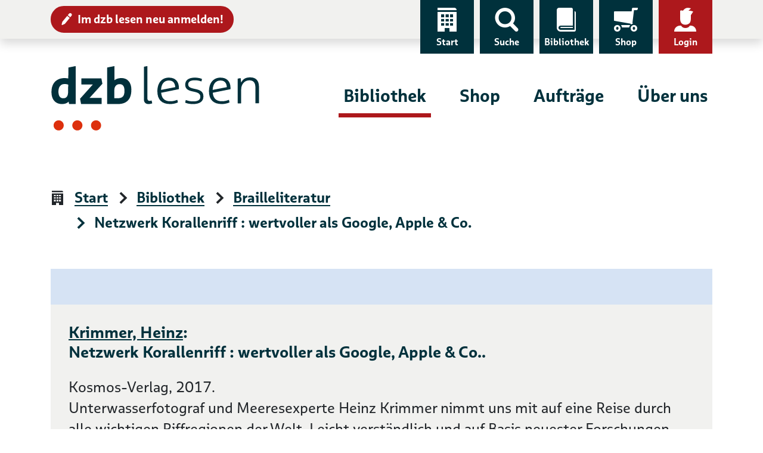

--- FILE ---
content_type: text/html; charset=UTF-8
request_url: https://www.dzblesen.de/bibliothek/019456-netzwerk+korallenriff
body_size: 7684
content:
<!DOCTYPE html>
<html lang="de">
<head>
	<title>Netzwerk Korallenriff : wertvoller als Google, Apple & Co. – Brailleliteratur – dzb lesen</title>
    <base href="https://www.dzblesen.de">
    <meta charset="utf-8">
	<meta name="viewport" content="width=device-width, initial-scale=1">

    <link rel="icon" href="/favicon.ico" sizes="32x32">
    <link rel="icon" href="https://cdn.dzblesen.de/templates/dzblesen/favicons/favicon.svg" type="image/svg+xml">
    <link rel="apple-touch-icon" href="https://cdn.dzblesen.de/templates/dzblesen/favicons/apple-touch-icon.png">
    <link rel="manifest" href="https://cdn.dzblesen.de/templates/dzblesen/favicons/site.webmanifest">

    <!--[if lt IE 9]>
	<script src="https://oss.maxcdn.com/html5shiv/3.7.2/html5shiv.min.js"></script>
	<script src="https://oss.maxcdn.com/respond/1.4.2/respond.min.js"></script>
    <![endif]-->

    <script src="https://cdn.dzblesen.de/jquery/3.7.1/jquery-3.7.1.min.js"></script>
    <script src="/templates/global/js/function.js?v=1ff1de774005f8da"></script>

    <link href="https://cdn.dzblesen.de/templates/dzblesen/css/style.min.css?v=1ff1de774005f8da" rel="stylesheet">
    <script src="https://cdn.dzblesen.de/templates/dzblesen/js/script.js"></script>
    <script src="https://cdn.dzblesen.de/bootstrap/4.3.1/js/bootstrap.bundle.min.js"></script>

    <script src="https://cdn.dzblesen.de/templates/dzblesen/js/fontawesome.min.js" crossorigin="anonymous"></script>

    <link href="https://cdn.dzblesen.de/slick/1.9.0/slick.css" rel="stylesheet">
</head>
<body id="top">
<header>
	<div id="skiplinks">
		<a href="#main-navigation" class="sr-only sr-only-focusable">Zur Navigation</a>
		<a href="#content" class="sr-only sr-only-focusable">Zum Inhalt</a>
	</div>
    <div id="top-navigation" class="container-fluid shadow">
        <div class="container">
            <nav class="navbar navbar-expand-lg" aria-label="Service-Navigation">
                <div class="collapse navbar-collapse" id="top-navigation-collapse">
                    <a href="/anmeldung" class="btn btn-sm btn-danger" style="margin-top:10px;"><i class="icon-edit pl-7" aria-hidden="true"></i>Im dzb lesen neu anmelden!</a>
                    <ul class="navbar-nav">
                        <li class="nav-item d-none d-lg-block">
                            <a class="nav-link" href="/"><i class="icon-home" aria-hidden="true"></i>Start</a>
                        </li>
                        <li class="nav-item">
                            <a class="nav-link" href="#global-search" data-toggle="modal" data-target="#global-search"><i class="icon-search" aria-hidden="true"></i>Suche</a>
                        </li>
                        <li class="nav-item">
                            <a class="nav-link" href="/bibliothek"><i class="icon-library" aria-hidden="true"></i>Bibliothek</a>
                        </li>
                        <li class="nav-item">
                            <a class="nav-link" href="/shop"><i class="icon-cart-left" aria-hidden="true"></i>Shop</a>
                        </li>
                        <li class="nav-item dropdown" style="display:none;">
                            <a class="nav-link dropdown-toggle loggedin" href="#" data-toggle="dropdown" role="button" aria-haspopup="true" aria-expanded="false"><i class="icon-account-loggedin" aria-hidden="true"></i>Konto</a>
                            <div class="dropdown-menu dropdown-menu-right">
                                <a class="dropdown-item" href="/mein-konto/ausleihen">Ausleihen</a>
                                <a class="dropdown-item" href="/mein-konto/einkaeufe">Einkäufe</a>
                                <a class="dropdown-item" href="/mein-konto/abonnements">Abonnements</a>
                                <a class="dropdown-item" href="/mein-konto/einstellungen">Einstellungen</a>
                                <a class="dropdown-item" href="/mein-konto/logout">Logout</a>
                            </div>
                        </li>
                        <li class="nav-item">
                            <a class="nav-link notloggedin" href="/mein-konto/login"><i class="icon-account" aria-hidden="true"></i>Login</a>
                        </li>
                    </ul>
                </div>
            </nav>
        </div>
    </div>

    <div id="main-navigation" class="container" tabindex="-1">
        <nav class="navbar navbar-expand-lg" aria-label="Hauptnavigation">
            <a class="navbar-brand" href="/"><img loading="lazy" src="https://cdn.dzblesen.de/templates/dzblesen/logos/dzblesen-crop.svg" alt="Logo dzb lesen - Zur Startseite" fetchpriority="high" width="350" height="109"></a>
            <div class="collapse navbar-collapse" id="main-navigation-collapse">
                <ul class="navbar-nav">
                    <li class="nav-item active">
                        <a class="nav-link" href="/bibliothek">Bibliothek</a>
                    </li>
                    <li class="nav-item">
                        <a class="nav-link" href="/shop">Shop</a>
                    </li>
                    <li class="nav-item">
                        <a class="nav-link" href="/auftraege">Aufträge</a>
                    </li>
                    <li class="nav-item">
                        <a class="nav-link" href="/ueber-uns">Über uns</a>
                    </li>
                </ul>
            </div>
        </nav>
    </div>

    <div class="navigation-toggler container-fluid">
        <div class="container">
            <button class="navbar-toggler" type="button" data-toggle="modal" data-target="#mobile-navigation" aria-label="Menü einblenden">
                <span></span>
                <span></span>
                <span></span>
                Menü            </button>
		</div>
    </div>


    <script>
        $(document).ready(function() {
            $('#global-search').on('shown.bs.modal', function() {
                $('#global-search-query').focus();
            });
            $('#mobile-navigation').on('shown.bs.modal', function() {
                $('#mobile-navigation .navbar-toggler').focus();
            }).on('hidden.bs.modal', function() {
				$('header .navbar-toggler').focus();
            });
        });

        // auto-hide global search overlay on small screens
        window.addEventListener('resize', function() {
            if (window.innerWidth < 992) {
                if (document.body.contains(document.getElementById('global-search'))
					&& document.getElementById('global-search').classList.contains('show')) {
                    $('#global-search').modal('hide');
                }
            }
        });
    </script>
</header>

<main id="content" class="flex-fill" tabindex="-1">
<div class="container">
    <nav aria-label="Seitenpfad">
        <ol class="breadcrumb">
<li class="breadcrumb-item"><i class="icon-home" aria-hidden="true"></i><a href="/" class="breadcrumb-link">Start</a></li>
<li class="breadcrumb-item"><i class="icon-arrow-right" aria-hidden="true"></i><a href="/bibliothek" class="breadcrumb-link">Bibliothek</a></li>
<li class="breadcrumb-item"><i class="icon-arrow-right" aria-hidden="true"></i><a href="/bibliothek/brailleliteratur" class="breadcrumb-link">Brailleliteratur</a></li>
<li class="breadcrumb-item active" aria-current="page"><i class="icon-arrow-right" aria-hidden="true"></i>Netzwerk Korallenriff : wertvoller als Google, Apple & Co.</li>
</ol>
    </nav>
</div>
<div class="container">
	<div class="product-list">
		<div id="b19456" class="product bg-grey">
<h4 style="margin-top:0;"><span><a href="/library/ps/results/page/1/author/Krimmer%2C+Heinz">Krimmer, Heinz</a>:<br />Netzwerk Korallenriff : wertvoller als Google, Apple & Co..<br /></span></h4>
<p>Kosmos-Verlag, 2017.<br />Unterwasserfotograf und Meeresexperte Heinz Krimmer nimmt uns mit auf eine Reise durch alle wichtigen Riffregionen der Welt. Leicht verständlich und auf Basis neuester Forschungen beschreibt er die Bedeutung dieses wertvollen Ökosystems für die Weltwirtschaft, die medizinische Forschung und den Schutz der Küsten. Nicht zu kurz kommen die Gefährdungen durch Klimawandel, Umweltzerstörung aber auch die Selbstheilungskräfte der Natur. Sein Fazit nach objektiver Abwägung aller Fakten: Es ist noch nicht zu spät und jeder hat die Möglichkeit, sich aktiv für den Schutz der Korallenriffe zu engagieren.<br />3 Bände, Kurzschrift, (produziert in Leipzig, 2020), BNA 19456</p>

		<div class="alert alert-info mb-6">
		<p class="text-dark"><i class="icon-download" aria-hidden="true"></i>Diesen Titel gibt es auch im <a href="/bibliothek/B019456-netzwerk+korallenriff++wertvoller+als+google+apple++co">Format BRL zum Download</a>.</p>
	</div>
	
		<form autocomplete="off" action="/bibliothek/brailleliteratur/bestellliste" method="post" class="mr-6 mb-3 float-left">
		<input type="hidden" name="todo" value="add" />
		<input type="hidden" name="id" value="19456" />
		<button type="submit" class="btn btn-sm btn-primary">zur Bestellliste hinzufügen</button>
	</form>
		<form autocomplete="off" action="/bibliothek/brailleliteratur/merkliste" method="post">
		<input type="hidden" name="todo" value="add" />
		<input type="hidden" name="id" value="19456" />
		<button type="submit" class="btn btn-sm btn-primary">zur Merkliste hinzufügen</button>
	</form>
</div>
	</div>

	<fieldset>
		<a href="/bibliothek/brailleliteratur" class="btn btn-primary">neue Suche</a>
    </fieldset>
</div>
</main>

<footer>
	<div class="container">
		<div class="row">
			<div class="col-12">
				<div class="row">
					<div class="col-lg-3 d-none d-lg-flex logo-lg">
						<img loading="lazy" src="https://cdn.dzblesen.de/templates/dzblesen/logos/dzblesen-crop.svg" alt="" class="img-fluid" width="255" height="80">
					</div>
					<div class="col-12 col-lg-9 d-flex align-items-center share-icons">
						<div class="row">
							<div class="col-12 col-md-4 mb-4 mb-md-0 share-icons-share dropdown">
								<a href="#" class="dropdown-toggle" role="button" data-toggle="dropdown" aria-haspopup="true" aria-expanded="false"><i class="icon-share" aria-hidden="true"></i>Seite teilen</a>
								<div class="dropdown-menu mt-2 p-2">
									<ul class="d-flex list-unstyled m-0 p-0">
										<li class="facebook mr-2">
											<a href="https://www.facebook.com/sharer/sharer.php?u=https%3A%2F%2Fwww.dzblesen.de%2Fbibliothek%2F019456-netzwerk%2Bkorallenriff"
											   class="btn btn-sm px-2 py-1"
											   data-rel="popup" rel="nofollow" title="Bei Facebook teilen" role="button"
											   aria-label="Bei Facebook teilen"><i class="fab fa-facebook-f fa-fw" aria-hidden="true"></i></a>
										</li>
										<li class="twitter mr-2">
											<a href="https://twitter.com/intent/tweet?text=dzb%20lesen&amp;url=https%3A%2F%2Fwww.dzblesen.de%2Fbibliothek%2F019456-netzwerk%2Bkorallenriff"
											   class="btn btn-sm px-2 py-1"
											   data-rel="popup" rel="nofollow" title="Bei Twitter teilen" role="button"
											   aria-label="Bei Twitter teilen"><i class="fab fa-twitter fa-fw" aria-hidden="true"></i></a>
										</li>
										<li class="whatsapp mr-2">
											<a href="whatsapp://send?text=dzb%20lesen%20https%3A%2F%2Fwww.dzblesen.de%2Fbibliothek%2F019456-netzwerk%2Bkorallenriff"
											   class="btn btn-sm px-2 py-1"
											   rel="nofollow" title="Bei Whatsapp teilen" role="button"
											   aria-label="Bei Whatsapp teilen"><i class="fab fa-whatsapp fa-fw" aria-hidden="true"></i></a>
										</li>
										<li class="xing mr-2">
											<a href="https://www.xing.com/spi/shares/new?url=https%3A%2F%2Fwww.dzblesen.de%2Fbibliothek%2F019456-netzwerk%2Bkorallenriff"
											   class="btn btn-sm px-2 py-1"
											   data-rel="popup" rel="nofollow" title="Bei XING teilen" role="button"
											   aria-label="Bei XING teilen"><i class="fab fa-xing fa-fw" aria-hidden="true"></i></a>
										</li>
										<li class="mail">
											<a href="mailto:?subject=dzb%20lesen&amp;body=https%3A%2F%2Fwww.dzblesen.de%2Fbibliothek%2F019456-netzwerk%2Bkorallenriff"
											   class="btn btn-sm px-2 py-1"
											   rel="nofollow" title="Per E-Mail versenden" role="button"
											   aria-label="Per E-Mail versenden"><i class="fas fa-envelope fa-fw" aria-hidden="true"></i></a>
										</li>
									</ul>
								</div>
							</div>
							<div class="col-12 col-md-4 mb-4 mb-md-0 share-icons-print">
								<a href="#" onclick="window.print(); return false;" class="l"><i class="icon-print" aria-hidden="true"></i>Seite drucken</a>
							</div>
							<div class="col-12 col-md-4 share-icons-socialmedia">
								<strong>dzb&nbsp;lesen</strong> folgen								<ul>
									<li><a href="https://facebook.com/dzblesen.de" class="btn btn-sm ml-0 ml-xl-2" target="_blank" title="Link öffnet sich in neuem Fenster"><i class="fab fa-facebook-f fa-fw fa-lg" aria-hidden="true"></i><span class="sr-only">Facebook</span></a></li>
									<li><a href="https://www.instagram.com/dzb_lesen" class="btn btn-sm" target="_blank" title="Link öffnet sich in neuem Fenster"><i class="fab fa-instagram fa-fw fa-lg" aria-hidden="true"></i><span class="sr-only">Instagram</span></a></li>
									<li><a href="https://www.youtube.com/@dzblesen8527" class="btn btn-sm" target="_blank" title="Link öffnet sich in neuem Fenster"><i class="fab fa-youtube fa-fw fa-lg" aria-hidden="true"></i><span class="sr-only">YouTube</span></a></li>
									<li><a href="https://blog.dzblesen.de" class="btn btn-sm" target="_blank" title="Link öffnet sich in neuem Fenster"><i class="fas fa-blog fa-fw fa-lg" aria-hidden="true"></i><span class="sr-only">Blog</span></a></li>
									<li><a href="https://www.linkedin.com/company/dzblesen/" class="btn btn-sm" target="_blank" title="Link öffnet sich in neuem Fenster"><i class="fab fa-linkedin fa-fw fa-lg" aria-hidden="true"></i><span class="sr-only">LinkedIn</span></a></li>
								</ul>
							</div>
						</div>
					</div>
				</div>
			</div>

			<div class="col-12 col-lg-3">
				<div class="row">
					<div class="col-12 col-sm-4 d-lg-none logo-sm">
						<img loading="lazy" src="https://cdn.dzblesen.de/templates/dzblesen/logos/dzblesen-crop.svg" alt="" class="img-fluid" width="210" height="65">
					</div>
					<div class="address">
						<p><strong>Deutsches Zentrum für barrierefreies Lesen</strong><br>
							Gustav-Adolf-Straße 7<br>
							04105 Leipzig</p>
					</div>
					<div class="phone">
						<p class="mb-7">Telefon: 0341 7113-0</p>
						<p><a href="mailto:info@dzblesen.de">info@dzblesen.de</a><br>
							<a href="https://www.dzblesen.de">www.dzblesen.de</a></p>
					</div>
				</div>
			</div>

			<div class="col-12 col-lg-9">
				<div class="row">
					<div class="links">
						<nav aria-label="Service & Hilfe">
							<ul class="row">
								<li class="list-item col-12 col-sm-4">
									<a href="/bibliothek"><i class="icon-library" aria-hidden="true"></i>Bibliothek</a>
								</li>
								<li class="list-item col-12 col-sm-4">
									<a href="/ueber-uns%2Fdas-zentrum%2Fkontakte"><i class="icon-circle-contact" aria-hidden="true"></i>Kontakte</a>
								</li>
								<li class="list-item col-12 col-sm-4">
									<a href="/mein-konto"><i class="icon-account" aria-hidden="true"></i>Mein Konto</a>
								</li>
								<li class="list-item col-12 col-sm-4">
									<a href="/shop"><i class="icon-cart-left" aria-hidden="true"></i>Shop</a>
								</li>
								<li class="list-item col-12 col-sm-4">
									<a href="/faq"><i class="icon-circle-info" aria-hidden="true"></i><abbr title="Häufig gestellte Fragen (FAQ)">FAQ</abbr></a>
								</li>
								<li class="list-item col-12 col-sm-4">
									<a href="/agb"><i class="icon-circle-info" aria-hidden="true"></i><abbr title="Allgemeine Geschäftsbedingungen (AGB)">AGB</abbr></a>
								</li>
								<li class="list-item col-12 col-sm-4">
									<a href="/auftraege"><i class="icon-order" aria-hidden="true"></i>Aufträge</a>
								</li>
								<li class="list-item col-12 col-sm-4">
									<a href="/english-information" lang="en" hreflang="en"><i class="icon-language" aria-hidden="true"></i>English Information</a>
								</li>
								<li class="list-item col-12 col-sm-4">
									<a href="/widerruf"><i class="icon-circle-info" aria-hidden="true"></i>Widerruf</a>
								</li>
								<li class="list-item col-12 col-sm-4">
									<a href="/ueber-uns"><i class="icon-home" aria-hidden="true"></i>Über uns</a>
								</li>
								<li class="list-item col-12 col-sm-4">
									<a href="/sitemap"><i class="icon-sitemap" aria-hidden="true"></i>Sitemap</a>
								</li>
								<li class="list-item col-12 col-sm-4">
									<a href="/mein-konto/abonnements/abo-kuendigen"><i class="icon-circle-info" aria-hidden="true"></i>Abo kündigen</a>
								</li>
							</ul>
						</nav>
					</div>
				</div>
				<p class="mt-xl-6"><a href="https://www.barrierefreies-lesen.de">Unterstützen Sie unseren Förderverein!</a></p>
			</div>
		</div>

		<div id="copyright" class="row">
			<div class="col">
				<p><strong><span title="copyright">&copy;</span> dzb lesen 2025</strong></p>
				<ul class="list-inline">
					<li class="list-inline-item"><a href="/impressum">Impressum</a></li>
					<li class="list-inline-item"><a href="/datenschutz">Datenschutz</a></li>
					<li class="list-inline-item"><a href="/barrierefreiheit">Barrierefreiheit</a></li>
				</ul>
			</div>
		</div>
	</div>
</footer>

<a href="#top" id="scroll-top" class="btn btn-primary">
	<i class="icon-scroll-top icon-center" aria-hidden="true"></i>	<span class="sr-only">Nach oben springen</span>
</a>

<div class="modal fade search-bar" id="global-search" tabindex="-1" role="dialog" aria-modal="true" aria-labelledby="global-search-label" aria-hidden="true">
	<div class="modal-dialog modal-xl" role="document">
		<div class="modal-content" style="padding-top:100px; padding-bottom:50px;">
			<div class="modal-header">
				<button type="button" class="btn btn-danger" data-dismiss="modal"><i class="icon-cross" aria-hidden="true"></i>schließen</button>
			</div>
			<div class="modal-body p-0">
				<h2 id="global-search-label" class="sr-only">Globale Suche</h2>
				<form autocomplete="off" action="/suche" method="post" class="with-clear-buttons">
    <div class="simple-search input-group">
        <label for="global-search-query" class="sr-only">Suchbegriff</label>
        <input type="text" id="global-search-query" name="q" class="form-control" placeholder="Suchbegriff" value="" autocomplete="off">
        <div class="input-group-append">
            <button class="btn btn-secondary" type="submit"><i class="icon-search" aria-hidden="true"></i><span class="sr-only">Finden</span></button>
            
<input type="hidden" name="globalsearch_hash" value="934e7a236496a5085f6b12b98a225caa" id="globalsearch_hash">        </div>
    </div>
</form>
			</div>
		</div>
	</div>
</div>

<div class="modal fade pt-0 bg-dark" id="mobile-navigation" tabindex="-1" role="dialog" aria-modal="true" aria-labelledby="mobile-navigation-label" aria-hidden="true">
	<div class="modal-dialog modal-xl" role="document">
		<div class="modal-content">
			<div class="modal-body">
				<h2 id="mobile-navigation-label" class="sr-only">Hauptnavigation</h2>
				<div class="container mb-6">
					<button class="navbar-toggler pt-0 pb-1" type="button" data-toggle="modal" data-target="#mobile-navigation" aria-label="Menü ausblenden">
						<span></span>
						<span></span>
						<span></span>
						Menü					</button>
				</div>
				<a href="/"><i class="icon-home" aria-hidden="true"></i>Start</a>
				<div class="main-navigation mt-8">
					<ul class="navbar-nav">
						<li class="nav-item active">
							<a class="nav-link" href="/bibliothek" id="navbar-catalogue-dropdown">Bibliothek</a>
						</li>
						<li class="nav-item">
							<a class="nav-link" href="/shop" id="navbar-shop-dropdown">Shop</a>
						</li>
						<li class="nav-item">
							<a class="nav-link" href="/auftraege">Aufträge</a>
						</li>
						<li class="nav-item">
							<a class="nav-link" href="/ueber-uns">Über uns</a>
						</li>
					</ul>
				</div>
				<div class="top-navigation">
					<ul class="navbar-nav">
						<li class="nav-item d-none d-lg-block">
							<a class="nav-link" href="/"><i class="icon-home" aria-hidden="true"></i>Start</a>
						</li>
						<li class="nav-item">
							<a class="nav-link" href="/shop"><i class="icon-cart-left" aria-hidden="true"></i>Shop</a>
						</li>
						<li class="nav-item">
							<a class="nav-link" href="/shop/warenkorb"><i class="icon-basket" aria-hidden="true"></i>Warenkorb</a>
						</li>
													<li class="nav-item">
								<a class="nav-link" href="/mein-konto/login"><i class="icon-account" aria-hidden="true"></i>Login</a>
							</li>
											</ul>
				</div>
				<form autocomplete="off" action="/suche" method="post" class="mt-6 mx-6 with-clear-buttons">
					<div class="input-group">
						<label for="mobile-search-query" class="sr-only">Suchbegriff</label>
						<input type="text" id="mobile-search-query" name="q" class="form-control border-white" placeholder="Suchbegriff" value="">
						<div class="input-group-append">
							<button class="btn btn-secondary text-dark" type="submit"><i class="icon-search pl-6" aria-hidden="true"></i><span class="sr-only">Finden</span></button>
						</div>
					</div>
				</form>
				<a href="/anmeldung" class="btn btn-danger btn-sm m-6 d-block"><i class="icon-edit" aria-hidden="true"></i>Im dzb lesen neu anmelden!</a>
			</div>
		</div>
	</div>
</div>


<script>
	// add clear buttons to specific input elements
	if (document.querySelector('form.with-clear-buttons input[type="text"]')) {
		document.querySelectorAll('form.with-clear-buttons input[type="text"]:not(.form-control-plaintext)').forEach((input) => {
			let is_input_group = (input.parentNode
				&& input.parentNode.classList.contains('input-group'));
			let has_input_group_append = (input.nextElementSibling
				&& input.nextElementSibling.classList.contains('input-group-append'));

			// add input-group around text input
			if (!is_input_group) {
				let input_group = document.createElement('div')
				input_group.className = 'input-group';
				input.parentNode.insertBefore(input_group, input);
				input_group.appendChild(input);
			}

			// add input-group-append for button
			if (!has_input_group_append) {
				let input_group_append = document.createElement('div');
				input_group_append.className = 'input-group-append m-0';
				input.parentNode.append(input_group_append);
			}

			let input_group_append = input.nextElementSibling;
			input_group_append.style.position = 'relative';
			if (input_group_append.classList.contains('input-group-append')) {
				// add button itself
				let btn = document.createElement('button');
				btn.type = 'button';
				btn.className = 'd-none clear-button';
				btn.title = 'Eingaben leeren';
				input_group_append.prepend(btn);

				// add button icon
				let icn = document.createElement('i');
				icn.className = 'fas fa-times-circle fa-lg';
				icn.style.marginTop = '1px';
				btn.append(icn);

				// add hidden button text
				let span = document.createElement('span');
				span.className = 'sr-only';
				span.innerText = 'Eingaben leeren';
				btn.append(span);
			}

			// show buttons on page load
			if (input.value !== '') {
				if (input.nextElementSibling
					&& input.nextElementSibling.firstElementChild
					&& input.nextElementSibling.firstElementChild.classList.contains('clear-button')) {
					input.nextElementSibling.firstElementChild.classList.remove('d-none');
				}
			}
			// show buttons on input change
			input.addEventListener('input', () => {
				if (input.value !== '') {
					input.nextElementSibling.firstElementChild.classList.remove('d-none');
					input.classList.add('pr-15');
				} else {
					input.nextElementSibling.firstElementChild.classList.add('d-none');
					input.classList.remove('pr-15');
				}
			});
		});
	}

	// add clear function
	if (document.querySelector('button.clear-button')) {
		document.querySelectorAll('button.clear-button').forEach((btn) => {
			btn.addEventListener('click', () => {
				btn.classList.add('d-none');
				let input = btn.parentNode.previousElementSibling;
				input.value = '';
				input.classList.remove('pr-15');
				input.focus();
			})
		});
	}

	// search form reset button function
	if (document.querySelector('form #search_reset')) {
		document.querySelector('form #search_reset').addEventListener('click', (event) => {
			let form = event.target.closest('form');
			form.querySelectorAll('input[type="checkbox"], input[type="radio"]').forEach((input) => {
				input.removeAttribute('checked');
			});
			form.querySelectorAll('input[type="text"]').forEach((input) => {
				input.setAttribute('value', '');
				// if clear button exists => hide it
				if (input.nextElementSibling
					&& input.nextElementSibling.firstElementChild
					&& input.nextElementSibling.firstElementChild.classList.contains('clear-button')) {
					input.nextElementSibling.firstElementChild.classList.add('d-none');
				}
			});
			if (event.target.classList.contains('reset-notation')) {
				resetNotationElement();
			}
		});
	}

	// clear individual notation dropdown
		if (document.querySelector('form .reset-notation')) {
		document.querySelector('form .reset-notation').addEventListener('click', (event) => {
			// console.log('notation reset clicked');
			resetNotationElement();
			event.preventDefault();
		});
	}
	function resetNotationElement() {
		document.getElementById('notation-text').innerText = 'Bitte wählen ...';
		document.getElementById('notation').value = '';
		document.getElementById('notation-tree').classList.remove('show');
		document.getElementById('notation-button').setAttribute('aria-expanded', false);
	}

	// extended search form switch
	if (document.querySelector('form a[href="#extended-search"]')) {
		document.querySelector('form a[href="#extended-search"]').addEventListener('click', (event) => {
			let link = event.target;
			if (link.text === 'Erweiterte Suche') {
				link.text = 'Einfache Suche';
			} else {
				link.text = 'Erweiterte Suche';
			}
						window.setTimeout(() => link.removeAttribute('aria-expanded'), 100);
		});
				document.querySelector('form a[href="#extended-search"]').removeAttribute('aria-expanded');
	}
</script>

<script src="https://cdn.dzblesen.de/slick/1.9.0/slick.js"></script>


<!-- Matomo Tracking -->
<script>
  var _paq = window._paq = window._paq || [];
  _paq.push(['setCustomDimension', 4, 'Bibliothek - Punktschrift']);
  _paq.push(['setDocumentTitle', document.domain + '/' + document.title]);
  _paq.push(['setCookieDomain', '*.dzblesen.de']);
  _paq.push(['trackPageView']);
  _paq.push(['enableLinkTracking']);

  (function() {
    var u='https://analytics.dzblesen.de/';
    _paq.push(['setTrackerUrl', u+'matomo.php']);
    _paq.push(['setSiteId', '9']);
    var d=document, g=d.createElement('script'), s=d.getElementsByTagName('script')[0];
    g.async=true; g.src=u+'matomo.js'; s.parentNode.insertBefore(g,s);
  })();
</script>
<!-- End Matomo Tracking -->

</body>
</html>


--- FILE ---
content_type: text/css
request_url: https://cdn.dzblesen.de/templates/dzblesen/css/style.min.css?v=1ff1de774005f8da
body_size: 52293
content:
@font-face{font-family:"MultipleSans_dzblesen";src:url("../fonts/MultipleSansdzblesen-Regular.eot");src:url("../fonts/MultipleSansdzblesen-Regular.eot?#iefix") format("embedded-opentype"),url("../fonts/MultipleSansdzblesen-Regular.woff2") format("woff2"),url("../fonts/MultipleSansdzblesen-Regular.woff") format("woff");font-display:swap}@font-face{font-family:"MultipleSans_dzblesen";src:url("../fonts/MultipleSansdzblesen-Bold.eot");src:url("../fonts/MultipleSansdzblesen-Bold.eot?#iefix") format("embedded-opentype"),url("../fonts/MultipleSansdzblesen-Bold.woff2") format("woff2"),url("../fonts/MultipleSansdzblesen-Bold.woff") format("woff");font-weight:bold;font-display:swap}@font-face{font-family:"MultipleSans_dzblesen_SemiBold";src:url("../fonts/MultipleSansdzblesen-SemiBold.eot");src:url("../fonts/MultipleSansdzblesen-SemiBold.eot?#iefix") format("embedded-opentype"),url("../fonts/MultipleSansdzblesen-SemiBold.woff2") format("woff2"),url("../fonts/MultipleSansdzblesen-SemiBold.woff") format("woff");font-display:swap}@font-face{font-family:"dzblesen icons";src:url("../fonts/dzblesen-icons.eot");src:url("../fonts/dzblesen-icons.eot?#iefix") format("embedded-opentype"),url("../fonts/dzblesen-icons.woff") format("woff"),url("../fonts/dzblesen-icons.ttf") format("truetype"),url("../fonts/dzblesen-icons.svg#dzblesen-icons") format("svg");font-weight:normal;font-style:normal;font-display:swap}.align-baseline{vertical-align:baseline !important}.align-top{vertical-align:top !important}.align-middle{vertical-align:middle !important}.align-bottom{vertical-align:bottom !important}.align-text-bottom{vertical-align:text-bottom !important}.align-text-top{vertical-align:text-top !important}.bg-primary{background-color:#006391 !important}a.bg-primary:hover,a.bg-primary:focus,button.bg-primary:hover,button.bg-primary:focus{background-color:rgb(0,64.1793103448,94) !important}.bg-secondary{background-color:#71c5ef !important}a.bg-secondary:hover,a.bg-secondary:focus,button.bg-secondary:hover,button.bg-secondary:focus{background-color:hsl(200,79.746835443%,59.0196078431%) !important}.bg-success{background-color:#007363 !important}a.bg-success:hover,a.bg-success:focus,button.bg-success:hover,button.bg-success:focus{background-color:rgb(0,64,55.0956521739) !important}.bg-info{background-color:#dddbd7 !important}a.bg-info:hover,a.bg-info:focus,button.bg-info:hover,button.bg-info:focus{background-color:hsl(40,8.1081081081%,75.4901960784%) !important}.bg-warning{background-color:#cf4f0d !important}a.bg-warning:hover,a.bg-warning:focus,button.bg-warning:hover,button.bg-warning:focus{background-color:rgb(159.0136363636,60.6863636364,9.9863636364) !important}.bg-danger{background-color:#ad181c !important}a.bg-danger:hover,a.bg-danger:focus,button.bg-danger:hover,button.bg-danger:focus{background-color:rgb(128.2131979695,17.7868020305,20.7512690355) !important}.bg-light{background-color:#d6e3f4 !important}a.bg-light:hover,a.bg-light:focus,button.bg-light:hover,button.bg-light:focus{background-color:hsl(214,57.6923076923%,79.8039215686%) !important}.bg-dark{background-color:#00313c !important}a.bg-dark:hover,a.bg-dark:focus,button.bg-dark:hover,button.bg-dark:focus{background-color:rgb(0,7.35,9) !important}.bg-white{background-color:#fff !important}.bg-transparent{background-color:rgba(0,0,0,0) !important}.border{border:2px solid #dee2e6 !important}.border-top{border-top:2px solid #dee2e6 !important}.border-right{border-right:2px solid #dee2e6 !important}.border-bottom{border-bottom:2px solid #dee2e6 !important}.border-left{border-left:2px solid #dee2e6 !important}.border-0{border:0 !important}.border-top-0{border-top:0 !important}.border-right-0{border-right:0 !important}.border-bottom-0{border-bottom:0 !important}.border-left-0{border-left:0 !important}.border-primary{border-color:#006391 !important}.border-secondary{border-color:#71c5ef !important}.border-success{border-color:#007363 !important}.border-info{border-color:#dddbd7 !important}.border-warning{border-color:#cf4f0d !important}.border-danger{border-color:#ad181c !important}.border-light{border-color:#d6e3f4 !important}.border-dark{border-color:#00313c !important}.border-white{border-color:#fff !important}.rounded-sm{border-radius:.2rem !important}.rounded{border-radius:.25rem !important}.rounded-top{border-top-left-radius:.25rem !important;border-top-right-radius:.25rem !important}.rounded-right{border-top-right-radius:.25rem !important;border-bottom-right-radius:.25rem !important}.rounded-bottom{border-bottom-right-radius:.25rem !important;border-bottom-left-radius:.25rem !important}.rounded-left{border-top-left-radius:.25rem !important;border-bottom-left-radius:.25rem !important}.rounded-lg{border-radius:.3rem !important}.rounded-circle{border-radius:50% !important}.rounded-pill{border-radius:50rem !important}.rounded-0{border-radius:0 !important}.clearfix::after{display:block;clear:both;content:""}.d-none{display:none !important}.d-inline{display:inline !important}.d-inline-block{display:inline-block !important}.d-block{display:block !important}.d-table{display:table !important}.d-table-row{display:table-row !important}.d-table-cell{display:table-cell !important}.d-flex,.downloads .download .row>div:first-child:before{display:flex !important}.d-inline-flex{display:inline-flex !important}@media(min-width: 576px){.d-sm-none{display:none !important}.d-sm-inline{display:inline !important}.d-sm-inline-block{display:inline-block !important}.d-sm-block{display:block !important}.d-sm-table{display:table !important}.d-sm-table-row{display:table-row !important}.d-sm-table-cell{display:table-cell !important}.d-sm-flex{display:flex !important}.d-sm-inline-flex{display:inline-flex !important}}@media(min-width: 768px){.d-md-none{display:none !important}.d-md-inline{display:inline !important}.d-md-inline-block{display:inline-block !important}.d-md-block{display:block !important}.d-md-table{display:table !important}.d-md-table-row{display:table-row !important}.d-md-table-cell{display:table-cell !important}.d-md-flex{display:flex !important}.d-md-inline-flex{display:inline-flex !important}}@media(min-width: 992px){.d-lg-none,header .navigation-toggler{display:none !important}.d-lg-inline{display:inline !important}.d-lg-inline-block{display:inline-block !important}.d-lg-block{display:block !important}.d-lg-table{display:table !important}.d-lg-table-row{display:table-row !important}.d-lg-table-cell{display:table-cell !important}.d-lg-flex{display:flex !important}.d-lg-inline-flex{display:inline-flex !important}}@media(min-width: 1200px){.d-xl-none{display:none !important}.d-xl-inline{display:inline !important}.d-xl-inline-block{display:inline-block !important}.d-xl-block{display:block !important}.d-xl-table{display:table !important}.d-xl-table-row{display:table-row !important}.d-xl-table-cell{display:table-cell !important}.d-xl-flex{display:flex !important}.d-xl-inline-flex{display:inline-flex !important}}@media print{.d-print-none{display:none !important}.d-print-inline{display:inline !important}.d-print-inline-block{display:inline-block !important}.d-print-block{display:block !important}.d-print-table{display:table !important}.d-print-table-row{display:table-row !important}.d-print-table-cell{display:table-cell !important}.d-print-flex{display:flex !important}.d-print-inline-flex{display:inline-flex !important}}.embed-responsive{position:relative;display:block;width:100%;padding:0;overflow:hidden}.embed-responsive::before{display:block;content:""}.embed-responsive .embed-responsive-item,.embed-responsive iframe,.embed-responsive embed,.embed-responsive object,.embed-responsive video{position:absolute;top:0;bottom:0;left:0;width:100%;height:100%;border:0}.embed-responsive-21by9::before{padding-top:42.8571428571%}.embed-responsive-16by9::before{padding-top:56.25%}.embed-responsive-4by3::before{padding-top:75%}.embed-responsive-1by1::before{padding-top:100%}.flex-row{flex-direction:row !important}.flex-column{flex-direction:column !important}.flex-row-reverse{flex-direction:row-reverse !important}.flex-column-reverse{flex-direction:column-reverse !important}.flex-wrap{flex-wrap:wrap !important}.flex-nowrap{flex-wrap:nowrap !important}.flex-wrap-reverse{flex-wrap:wrap-reverse !important}.flex-fill,.box-action input{flex:1 1 auto !important}.flex-grow-0{flex-grow:0 !important}.flex-grow-1{flex-grow:1 !important}.flex-shrink-0{flex-shrink:0 !important}.flex-shrink-1,.carousel>div{flex-shrink:1 !important}.justify-content-start{justify-content:flex-start !important}.justify-content-end{justify-content:flex-end !important}.justify-content-center,.downloads .download .row>div:first-child:before{justify-content:center !important}.justify-content-between{justify-content:space-between !important}.justify-content-around{justify-content:space-around !important}.align-items-start{align-items:flex-start !important}.align-items-end{align-items:flex-end !important}.align-items-center,.downloads .download .row>div:first-child:before{align-items:center !important}.align-items-baseline{align-items:baseline !important}.align-items-stretch{align-items:stretch !important}.align-content-start{align-content:flex-start !important}.align-content-end{align-content:flex-end !important}.align-content-center{align-content:center !important}.align-content-between{align-content:space-between !important}.align-content-around{align-content:space-around !important}.align-content-stretch{align-content:stretch !important}.align-self-auto{align-self:auto !important}.align-self-start{align-self:flex-start !important}.align-self-end{align-self:flex-end !important}.align-self-center{align-self:center !important}.align-self-baseline{align-self:baseline !important}.align-self-stretch{align-self:stretch !important}@media(min-width: 576px){.flex-sm-row{flex-direction:row !important}.flex-sm-column{flex-direction:column !important}.flex-sm-row-reverse{flex-direction:row-reverse !important}.flex-sm-column-reverse{flex-direction:column-reverse !important}.flex-sm-wrap{flex-wrap:wrap !important}.flex-sm-nowrap{flex-wrap:nowrap !important}.flex-sm-wrap-reverse{flex-wrap:wrap-reverse !important}.flex-sm-fill{flex:1 1 auto !important}.flex-sm-grow-0{flex-grow:0 !important}.flex-sm-grow-1{flex-grow:1 !important}.flex-sm-shrink-0{flex-shrink:0 !important}.flex-sm-shrink-1{flex-shrink:1 !important}.justify-content-sm-start{justify-content:flex-start !important}.justify-content-sm-end{justify-content:flex-end !important}.justify-content-sm-center{justify-content:center !important}.justify-content-sm-between{justify-content:space-between !important}.justify-content-sm-around{justify-content:space-around !important}.align-items-sm-start{align-items:flex-start !important}.align-items-sm-end{align-items:flex-end !important}.align-items-sm-center{align-items:center !important}.align-items-sm-baseline{align-items:baseline !important}.align-items-sm-stretch{align-items:stretch !important}.align-content-sm-start{align-content:flex-start !important}.align-content-sm-end{align-content:flex-end !important}.align-content-sm-center{align-content:center !important}.align-content-sm-between{align-content:space-between !important}.align-content-sm-around{align-content:space-around !important}.align-content-sm-stretch{align-content:stretch !important}.align-self-sm-auto{align-self:auto !important}.align-self-sm-start{align-self:flex-start !important}.align-self-sm-end{align-self:flex-end !important}.align-self-sm-center{align-self:center !important}.align-self-sm-baseline{align-self:baseline !important}.align-self-sm-stretch{align-self:stretch !important}}@media(min-width: 768px){.flex-md-row{flex-direction:row !important}.flex-md-column{flex-direction:column !important}.flex-md-row-reverse{flex-direction:row-reverse !important}.flex-md-column-reverse{flex-direction:column-reverse !important}.flex-md-wrap{flex-wrap:wrap !important}.flex-md-nowrap{flex-wrap:nowrap !important}.flex-md-wrap-reverse{flex-wrap:wrap-reverse !important}.flex-md-fill{flex:1 1 auto !important}.flex-md-grow-0{flex-grow:0 !important}.flex-md-grow-1{flex-grow:1 !important}.flex-md-shrink-0{flex-shrink:0 !important}.flex-md-shrink-1{flex-shrink:1 !important}.justify-content-md-start{justify-content:flex-start !important}.justify-content-md-end{justify-content:flex-end !important}.justify-content-md-center{justify-content:center !important}.justify-content-md-between{justify-content:space-between !important}.justify-content-md-around{justify-content:space-around !important}.align-items-md-start{align-items:flex-start !important}.align-items-md-end{align-items:flex-end !important}.align-items-md-center{align-items:center !important}.align-items-md-baseline{align-items:baseline !important}.align-items-md-stretch{align-items:stretch !important}.align-content-md-start{align-content:flex-start !important}.align-content-md-end{align-content:flex-end !important}.align-content-md-center{align-content:center !important}.align-content-md-between{align-content:space-between !important}.align-content-md-around{align-content:space-around !important}.align-content-md-stretch{align-content:stretch !important}.align-self-md-auto{align-self:auto !important}.align-self-md-start{align-self:flex-start !important}.align-self-md-end{align-self:flex-end !important}.align-self-md-center{align-self:center !important}.align-self-md-baseline{align-self:baseline !important}.align-self-md-stretch{align-self:stretch !important}}@media(min-width: 992px){.flex-lg-row{flex-direction:row !important}.flex-lg-column{flex-direction:column !important}.flex-lg-row-reverse{flex-direction:row-reverse !important}.flex-lg-column-reverse{flex-direction:column-reverse !important}.flex-lg-wrap{flex-wrap:wrap !important}.flex-lg-nowrap{flex-wrap:nowrap !important}.flex-lg-wrap-reverse{flex-wrap:wrap-reverse !important}.flex-lg-fill{flex:1 1 auto !important}.flex-lg-grow-0{flex-grow:0 !important}.flex-lg-grow-1{flex-grow:1 !important}.flex-lg-shrink-0{flex-shrink:0 !important}.flex-lg-shrink-1{flex-shrink:1 !important}.justify-content-lg-start{justify-content:flex-start !important}.justify-content-lg-end{justify-content:flex-end !important}.justify-content-lg-center{justify-content:center !important}.justify-content-lg-between{justify-content:space-between !important}.justify-content-lg-around{justify-content:space-around !important}.align-items-lg-start{align-items:flex-start !important}.align-items-lg-end{align-items:flex-end !important}.align-items-lg-center{align-items:center !important}.align-items-lg-baseline{align-items:baseline !important}.align-items-lg-stretch{align-items:stretch !important}.align-content-lg-start{align-content:flex-start !important}.align-content-lg-end{align-content:flex-end !important}.align-content-lg-center{align-content:center !important}.align-content-lg-between{align-content:space-between !important}.align-content-lg-around{align-content:space-around !important}.align-content-lg-stretch{align-content:stretch !important}.align-self-lg-auto{align-self:auto !important}.align-self-lg-start{align-self:flex-start !important}.align-self-lg-end{align-self:flex-end !important}.align-self-lg-center{align-self:center !important}.align-self-lg-baseline{align-self:baseline !important}.align-self-lg-stretch{align-self:stretch !important}}@media(min-width: 1200px){.flex-xl-row{flex-direction:row !important}.flex-xl-column{flex-direction:column !important}.flex-xl-row-reverse{flex-direction:row-reverse !important}.flex-xl-column-reverse{flex-direction:column-reverse !important}.flex-xl-wrap{flex-wrap:wrap !important}.flex-xl-nowrap{flex-wrap:nowrap !important}.flex-xl-wrap-reverse{flex-wrap:wrap-reverse !important}.flex-xl-fill{flex:1 1 auto !important}.flex-xl-grow-0{flex-grow:0 !important}.flex-xl-grow-1{flex-grow:1 !important}.flex-xl-shrink-0{flex-shrink:0 !important}.flex-xl-shrink-1{flex-shrink:1 !important}.justify-content-xl-start{justify-content:flex-start !important}.justify-content-xl-end{justify-content:flex-end !important}.justify-content-xl-center{justify-content:center !important}.justify-content-xl-between{justify-content:space-between !important}.justify-content-xl-around{justify-content:space-around !important}.align-items-xl-start{align-items:flex-start !important}.align-items-xl-end{align-items:flex-end !important}.align-items-xl-center{align-items:center !important}.align-items-xl-baseline{align-items:baseline !important}.align-items-xl-stretch{align-items:stretch !important}.align-content-xl-start{align-content:flex-start !important}.align-content-xl-end{align-content:flex-end !important}.align-content-xl-center{align-content:center !important}.align-content-xl-between{align-content:space-between !important}.align-content-xl-around{align-content:space-around !important}.align-content-xl-stretch{align-content:stretch !important}.align-self-xl-auto{align-self:auto !important}.align-self-xl-start{align-self:flex-start !important}.align-self-xl-end{align-self:flex-end !important}.align-self-xl-center{align-self:center !important}.align-self-xl-baseline{align-self:baseline !important}.align-self-xl-stretch{align-self:stretch !important}}.float-left{float:left !important}.float-right{float:right !important}.float-none{float:none !important}@media(min-width: 576px){.float-sm-left{float:left !important}.float-sm-right{float:right !important}.float-sm-none{float:none !important}}@media(min-width: 768px){.float-md-left{float:left !important}.float-md-right{float:right !important}.float-md-none{float:none !important}}@media(min-width: 992px){.float-lg-left{float:left !important}.float-lg-right{float:right !important}.float-lg-none{float:none !important}}@media(min-width: 1200px){.float-xl-left{float:left !important}.float-xl-right{float:right !important}.float-xl-none{float:none !important}}.user-select-all{user-select:all !important}.user-select-auto{user-select:auto !important}.user-select-none{user-select:none !important}.overflow-auto{overflow:auto !important}.overflow-hidden{overflow:hidden !important}.position-static{position:static !important}.position-relative{position:relative !important}.position-absolute{position:absolute !important}.position-fixed{position:fixed !important}.position-sticky{position:sticky !important}.fixed-top{position:fixed;top:0;right:0;left:0;z-index:1030}.fixed-bottom{position:fixed;right:0;bottom:0;left:0;z-index:1030}@supports(position: sticky){.sticky-top{position:sticky;top:0;z-index:1020}}.sr-only{position:absolute;width:1px;height:1px;padding:0;margin:-1px;overflow:hidden;clip:rect(0, 0, 0, 0);white-space:nowrap;border:0}.sr-only-focusable:active,.sr-only-focusable:focus{position:static;width:auto;height:auto;overflow:visible;clip:auto;white-space:normal}.shadow-sm{box-shadow:0 .125rem .25rem rgba(0,0,0,.075) !important}.shadow{box-shadow:0 .5rem 1rem rgba(0,0,0,.15) !important}.shadow-lg{box-shadow:0 1rem 3rem rgba(0,0,0,.175) !important}.shadow-none{box-shadow:none !important}.w-25{width:25% !important}.w-50{width:50% !important}.w-75{width:75% !important}.w-100{width:100% !important}.w-auto{width:auto !important}.h-25{height:25% !important}.h-50{height:50% !important}.h-75{height:75% !important}.h-100{height:100% !important}.h-auto{height:auto !important}.mw-100{max-width:100% !important}.mh-100{max-height:100% !important}.min-vw-100{min-width:100vw !important}.min-vh-100{min-height:100vh !important}.vw-100{width:100vw !important}.vh-100{height:100vh !important}.m-0{margin:0 !important}.mt-0,.my-0{margin-top:0 !important}.mr-0,.mx-0{margin-right:0 !important}.mb-0,.my-0{margin-bottom:0 !important}.ml-0,.mx-0{margin-left:0 !important}.m-1{margin:.25rem !important}.mt-1,.my-1{margin-top:.25rem !important}.mr-1,.mx-1{margin-right:.25rem !important}.mb-1,.my-1{margin-bottom:.25rem !important}.ml-1,.mx-1{margin-left:.25rem !important}.m-2{margin:.5rem !important}.mt-2,.my-2{margin-top:.5rem !important}.mr-2,.mx-2{margin-right:.5rem !important}.mb-2,.my-2{margin-bottom:.5rem !important}.ml-2,.mx-2{margin-left:.5rem !important}.m-3{margin:.75rem !important}.mt-3,.my-3{margin-top:.75rem !important}.mr-3,.mx-3{margin-right:.75rem !important}.mb-3,.my-3{margin-bottom:.75rem !important}.ml-3,.mx-3{margin-left:.75rem !important}.m-4{margin:1rem !important}.mt-4,.my-4{margin-top:1rem !important}.mr-4,.mx-4{margin-right:1rem !important}.mb-4,.my-4{margin-bottom:1rem !important}.ml-4,.mx-4{margin-left:1rem !important}.m-5{margin:1.25rem !important}.mt-5,.my-5{margin-top:1.25rem !important}.mr-5,.mx-5{margin-right:1.25rem !important}.mb-5,.my-5{margin-bottom:1.25rem !important}.ml-5,.mx-5{margin-left:1.25rem !important}.m-6{margin:1.5rem !important}.mt-6,.my-6{margin-top:1.5rem !important}.mr-6,.mx-6{margin-right:1.5rem !important}.mb-6,.my-6{margin-bottom:1.5rem !important}.ml-6,.mx-6{margin-left:1.5rem !important}.m-7{margin:1.75rem !important}.mt-7,.my-7{margin-top:1.75rem !important}.mr-7,.mx-7{margin-right:1.75rem !important}.mb-7,.my-7{margin-bottom:1.75rem !important}.ml-7,.mx-7{margin-left:1.75rem !important}.m-8{margin:2rem !important}.mt-8,.my-8{margin-top:2rem !important}.mr-8,.mx-8{margin-right:2rem !important}.mb-8,.my-8{margin-bottom:2rem !important}.ml-8,.mx-8{margin-left:2rem !important}.m-9{margin:2.25rem !important}.mt-9,.my-9{margin-top:2.25rem !important}.mr-9,.mx-9{margin-right:2.25rem !important}.mb-9,.my-9{margin-bottom:2.25rem !important}.ml-9,.mx-9{margin-left:2.25rem !important}.m-10{margin:2.5rem !important}.mt-10,.my-10{margin-top:2.5rem !important}.mr-10,.mx-10{margin-right:2.5rem !important}.mb-10,.my-10{margin-bottom:2.5rem !important}.ml-10,.mx-10{margin-left:2.5rem !important}.m-11{margin:2.75rem !important}.mt-11,.my-11{margin-top:2.75rem !important}.mr-11,.mx-11{margin-right:2.75rem !important}.mb-11,.my-11{margin-bottom:2.75rem !important}.ml-11,.mx-11{margin-left:2.75rem !important}.m-12{margin:3rem !important}.mt-12,.my-12{margin-top:3rem !important}.mr-12,.mx-12{margin-right:3rem !important}.mb-12,.my-12{margin-bottom:3rem !important}.ml-12,.mx-12{margin-left:3rem !important}.m-13{margin:3.25rem !important}.mt-13,.my-13{margin-top:3.25rem !important}.mr-13,.mx-13{margin-right:3.25rem !important}.mb-13,.my-13{margin-bottom:3.25rem !important}.ml-13,.mx-13{margin-left:3.25rem !important}.m-14{margin:3.5rem !important}.mt-14,.my-14{margin-top:3.5rem !important}.mr-14,.mx-14{margin-right:3.5rem !important}.mb-14,.my-14{margin-bottom:3.5rem !important}.ml-14,.mx-14{margin-left:3.5rem !important}.m-15{margin:3.75rem !important}.mt-15,.my-15{margin-top:3.75rem !important}.mr-15,.mx-15{margin-right:3.75rem !important}.mb-15,.my-15{margin-bottom:3.75rem !important}.ml-15,.mx-15{margin-left:3.75rem !important}.m-16{margin:4rem !important}.mt-16,.my-16{margin-top:4rem !important}.mr-16,.mx-16{margin-right:4rem !important}.mb-16,.my-16{margin-bottom:4rem !important}.ml-16,.mx-16{margin-left:4rem !important}.p-0{padding:0 !important}.pt-0,.py-0{padding-top:0 !important}.pr-0,.px-0{padding-right:0 !important}.pb-0,.py-0{padding-bottom:0 !important}.pl-0,.px-0{padding-left:0 !important}.p-1{padding:.25rem !important}.pt-1,.py-1{padding-top:.25rem !important}.pr-1,.px-1{padding-right:.25rem !important}.pb-1,.py-1{padding-bottom:.25rem !important}.pl-1,.px-1{padding-left:.25rem !important}.p-2{padding:.5rem !important}.pt-2,.py-2{padding-top:.5rem !important}.pr-2,.px-2{padding-right:.5rem !important}.pb-2,.py-2{padding-bottom:.5rem !important}.pl-2,.px-2{padding-left:.5rem !important}.p-3{padding:.75rem !important}.pt-3,.py-3{padding-top:.75rem !important}.pr-3,.px-3{padding-right:.75rem !important}.pb-3,.py-3{padding-bottom:.75rem !important}.pl-3,.px-3{padding-left:.75rem !important}.p-4{padding:1rem !important}.pt-4,.py-4{padding-top:1rem !important}.pr-4,.px-4{padding-right:1rem !important}.pb-4,.py-4{padding-bottom:1rem !important}.pl-4,.px-4{padding-left:1rem !important}.p-5{padding:1.25rem !important}.pt-5,.py-5{padding-top:1.25rem !important}.pr-5,.px-5{padding-right:1.25rem !important}.pb-5,.py-5{padding-bottom:1.25rem !important}.pl-5,.px-5{padding-left:1.25rem !important}.p-6{padding:1.5rem !important}.pt-6,.py-6{padding-top:1.5rem !important}.pr-6,.px-6{padding-right:1.5rem !important}.pb-6,.py-6{padding-bottom:1.5rem !important}.pl-6,.px-6{padding-left:1.5rem !important}.p-7{padding:1.75rem !important}.pt-7,.py-7{padding-top:1.75rem !important}.pr-7,.px-7{padding-right:1.75rem !important}.pb-7,.py-7{padding-bottom:1.75rem !important}.pl-7,.px-7{padding-left:1.75rem !important}.p-8{padding:2rem !important}.pt-8,.py-8{padding-top:2rem !important}.pr-8,.px-8{padding-right:2rem !important}.pb-8,.py-8{padding-bottom:2rem !important}.pl-8,.px-8{padding-left:2rem !important}.p-9{padding:2.25rem !important}.pt-9,.py-9{padding-top:2.25rem !important}.pr-9,.px-9{padding-right:2.25rem !important}.pb-9,.py-9{padding-bottom:2.25rem !important}.pl-9,.px-9{padding-left:2.25rem !important}.p-10{padding:2.5rem !important}.pt-10,.py-10{padding-top:2.5rem !important}.pr-10,.px-10{padding-right:2.5rem !important}.pb-10,.py-10{padding-bottom:2.5rem !important}.pl-10,.px-10{padding-left:2.5rem !important}.p-11{padding:2.75rem !important}.pt-11,.py-11{padding-top:2.75rem !important}.pr-11,.px-11{padding-right:2.75rem !important}.pb-11,.py-11{padding-bottom:2.75rem !important}.pl-11,.px-11{padding-left:2.75rem !important}.p-12{padding:3rem !important}.pt-12,.py-12{padding-top:3rem !important}.pr-12,.px-12{padding-right:3rem !important}.pb-12,.py-12{padding-bottom:3rem !important}.pl-12,.px-12{padding-left:3rem !important}.p-13{padding:3.25rem !important}.pt-13,.py-13{padding-top:3.25rem !important}.pr-13,.px-13{padding-right:3.25rem !important}.pb-13,.py-13{padding-bottom:3.25rem !important}.pl-13,.px-13{padding-left:3.25rem !important}.p-14{padding:3.5rem !important}.pt-14,.py-14{padding-top:3.5rem !important}.pr-14,.px-14{padding-right:3.5rem !important}.pb-14,.py-14{padding-bottom:3.5rem !important}.pl-14,.px-14{padding-left:3.5rem !important}.p-15{padding:3.75rem !important}.pt-15,.py-15{padding-top:3.75rem !important}.pr-15,.px-15{padding-right:3.75rem !important}.pb-15,.py-15{padding-bottom:3.75rem !important}.pl-15,.px-15{padding-left:3.75rem !important}.p-16{padding:4rem !important}.pt-16,.py-16{padding-top:4rem !important}.pr-16,.px-16{padding-right:4rem !important}.pb-16,.py-16{padding-bottom:4rem !important}.pl-16,.px-16{padding-left:4rem !important}.m-n1{margin:-0.25rem !important}.mt-n1,.my-n1{margin-top:-0.25rem !important}.mr-n1,.mx-n1{margin-right:-0.25rem !important}.mb-n1,.my-n1{margin-bottom:-0.25rem !important}.ml-n1,.mx-n1{margin-left:-0.25rem !important}.m-n2{margin:-0.5rem !important}.mt-n2,.my-n2{margin-top:-0.5rem !important}.mr-n2,.mx-n2{margin-right:-0.5rem !important}.mb-n2,.my-n2{margin-bottom:-0.5rem !important}.ml-n2,.mx-n2{margin-left:-0.5rem !important}.m-n3{margin:-0.75rem !important}.mt-n3,.my-n3{margin-top:-0.75rem !important}.mr-n3,.mx-n3{margin-right:-0.75rem !important}.mb-n3,.my-n3{margin-bottom:-0.75rem !important}.ml-n3,.mx-n3{margin-left:-0.75rem !important}.m-n4{margin:-1rem !important}.mt-n4,.my-n4{margin-top:-1rem !important}.mr-n4,.mx-n4{margin-right:-1rem !important}.mb-n4,.my-n4{margin-bottom:-1rem !important}.ml-n4,.mx-n4{margin-left:-1rem !important}.m-n5{margin:-1.25rem !important}.mt-n5,.my-n5{margin-top:-1.25rem !important}.mr-n5,.mx-n5{margin-right:-1.25rem !important}.mb-n5,.my-n5{margin-bottom:-1.25rem !important}.ml-n5,.mx-n5{margin-left:-1.25rem !important}.m-n6{margin:-1.5rem !important}.mt-n6,.my-n6{margin-top:-1.5rem !important}.mr-n6,.mx-n6{margin-right:-1.5rem !important}.mb-n6,.my-n6{margin-bottom:-1.5rem !important}.ml-n6,.mx-n6{margin-left:-1.5rem !important}.m-n7{margin:-1.75rem !important}.mt-n7,.my-n7{margin-top:-1.75rem !important}.mr-n7,.mx-n7{margin-right:-1.75rem !important}.mb-n7,.my-n7{margin-bottom:-1.75rem !important}.ml-n7,.mx-n7{margin-left:-1.75rem !important}.m-n8{margin:-2rem !important}.mt-n8,.my-n8{margin-top:-2rem !important}.mr-n8,.mx-n8{margin-right:-2rem !important}.mb-n8,.my-n8{margin-bottom:-2rem !important}.ml-n8,.mx-n8{margin-left:-2rem !important}.m-n9{margin:-2.25rem !important}.mt-n9,.my-n9{margin-top:-2.25rem !important}.mr-n9,.mx-n9{margin-right:-2.25rem !important}.mb-n9,.my-n9{margin-bottom:-2.25rem !important}.ml-n9,.mx-n9{margin-left:-2.25rem !important}.m-n10{margin:-2.5rem !important}.mt-n10,.my-n10{margin-top:-2.5rem !important}.mr-n10,.mx-n10{margin-right:-2.5rem !important}.mb-n10,.my-n10{margin-bottom:-2.5rem !important}.ml-n10,.mx-n10{margin-left:-2.5rem !important}.m-n11{margin:-2.75rem !important}.mt-n11,.my-n11{margin-top:-2.75rem !important}.mr-n11,.mx-n11{margin-right:-2.75rem !important}.mb-n11,.my-n11{margin-bottom:-2.75rem !important}.ml-n11,.mx-n11{margin-left:-2.75rem !important}.m-n12{margin:-3rem !important}.mt-n12,.my-n12{margin-top:-3rem !important}.mr-n12,.mx-n12{margin-right:-3rem !important}.mb-n12,.my-n12{margin-bottom:-3rem !important}.ml-n12,.mx-n12{margin-left:-3rem !important}.m-n13{margin:-3.25rem !important}.mt-n13,.my-n13{margin-top:-3.25rem !important}.mr-n13,.mx-n13{margin-right:-3.25rem !important}.mb-n13,.my-n13{margin-bottom:-3.25rem !important}.ml-n13,.mx-n13{margin-left:-3.25rem !important}.m-n14{margin:-3.5rem !important}.mt-n14,.my-n14{margin-top:-3.5rem !important}.mr-n14,.mx-n14{margin-right:-3.5rem !important}.mb-n14,.my-n14{margin-bottom:-3.5rem !important}.ml-n14,.mx-n14{margin-left:-3.5rem !important}.m-n15{margin:-3.75rem !important}.mt-n15,.my-n15{margin-top:-3.75rem !important}.mr-n15,.mx-n15{margin-right:-3.75rem !important}.mb-n15,.my-n15{margin-bottom:-3.75rem !important}.ml-n15,.mx-n15{margin-left:-3.75rem !important}.m-n16{margin:-4rem !important}.mt-n16,.my-n16{margin-top:-4rem !important}.mr-n16,.mx-n16{margin-right:-4rem !important}.mb-n16,.my-n16{margin-bottom:-4rem !important}.ml-n16,.mx-n16{margin-left:-4rem !important}.m-auto{margin:auto !important}.mt-auto,.my-auto{margin-top:auto !important}.mr-auto,.mx-auto{margin-right:auto !important}.mb-auto,.my-auto{margin-bottom:auto !important}.ml-auto,.mx-auto{margin-left:auto !important}@media(min-width: 576px){.m-sm-0{margin:0 !important}.mt-sm-0,.my-sm-0{margin-top:0 !important}.mr-sm-0,.mx-sm-0{margin-right:0 !important}.mb-sm-0,.my-sm-0{margin-bottom:0 !important}.ml-sm-0,.mx-sm-0{margin-left:0 !important}.m-sm-1{margin:.25rem !important}.mt-sm-1,.my-sm-1{margin-top:.25rem !important}.mr-sm-1,.mx-sm-1{margin-right:.25rem !important}.mb-sm-1,.my-sm-1{margin-bottom:.25rem !important}.ml-sm-1,.mx-sm-1{margin-left:.25rem !important}.m-sm-2{margin:.5rem !important}.mt-sm-2,.my-sm-2{margin-top:.5rem !important}.mr-sm-2,.mx-sm-2{margin-right:.5rem !important}.mb-sm-2,.my-sm-2{margin-bottom:.5rem !important}.ml-sm-2,.mx-sm-2{margin-left:.5rem !important}.m-sm-3{margin:.75rem !important}.mt-sm-3,.my-sm-3{margin-top:.75rem !important}.mr-sm-3,.mx-sm-3{margin-right:.75rem !important}.mb-sm-3,.my-sm-3{margin-bottom:.75rem !important}.ml-sm-3,.mx-sm-3{margin-left:.75rem !important}.m-sm-4{margin:1rem !important}.mt-sm-4,.my-sm-4{margin-top:1rem !important}.mr-sm-4,.mx-sm-4{margin-right:1rem !important}.mb-sm-4,.my-sm-4{margin-bottom:1rem !important}.ml-sm-4,.mx-sm-4{margin-left:1rem !important}.m-sm-5{margin:1.25rem !important}.mt-sm-5,.my-sm-5{margin-top:1.25rem !important}.mr-sm-5,.mx-sm-5{margin-right:1.25rem !important}.mb-sm-5,.my-sm-5{margin-bottom:1.25rem !important}.ml-sm-5,.mx-sm-5{margin-left:1.25rem !important}.m-sm-6{margin:1.5rem !important}.mt-sm-6,.my-sm-6{margin-top:1.5rem !important}.mr-sm-6,.mx-sm-6{margin-right:1.5rem !important}.mb-sm-6,.my-sm-6{margin-bottom:1.5rem !important}.ml-sm-6,.mx-sm-6{margin-left:1.5rem !important}.m-sm-7{margin:1.75rem !important}.mt-sm-7,.my-sm-7{margin-top:1.75rem !important}.mr-sm-7,.mx-sm-7{margin-right:1.75rem !important}.mb-sm-7,.my-sm-7{margin-bottom:1.75rem !important}.ml-sm-7,.mx-sm-7{margin-left:1.75rem !important}.m-sm-8{margin:2rem !important}.mt-sm-8,.my-sm-8{margin-top:2rem !important}.mr-sm-8,.mx-sm-8{margin-right:2rem !important}.mb-sm-8,.my-sm-8{margin-bottom:2rem !important}.ml-sm-8,.mx-sm-8{margin-left:2rem !important}.m-sm-9{margin:2.25rem !important}.mt-sm-9,.my-sm-9{margin-top:2.25rem !important}.mr-sm-9,.mx-sm-9{margin-right:2.25rem !important}.mb-sm-9,.my-sm-9{margin-bottom:2.25rem !important}.ml-sm-9,.mx-sm-9{margin-left:2.25rem !important}.m-sm-10{margin:2.5rem !important}.mt-sm-10,.my-sm-10{margin-top:2.5rem !important}.mr-sm-10,.mx-sm-10{margin-right:2.5rem !important}.mb-sm-10,.my-sm-10{margin-bottom:2.5rem !important}.ml-sm-10,.mx-sm-10{margin-left:2.5rem !important}.m-sm-11{margin:2.75rem !important}.mt-sm-11,.my-sm-11{margin-top:2.75rem !important}.mr-sm-11,.mx-sm-11{margin-right:2.75rem !important}.mb-sm-11,.my-sm-11{margin-bottom:2.75rem !important}.ml-sm-11,.mx-sm-11{margin-left:2.75rem !important}.m-sm-12{margin:3rem !important}.mt-sm-12,.my-sm-12{margin-top:3rem !important}.mr-sm-12,.mx-sm-12{margin-right:3rem !important}.mb-sm-12,.my-sm-12{margin-bottom:3rem !important}.ml-sm-12,.mx-sm-12{margin-left:3rem !important}.m-sm-13{margin:3.25rem !important}.mt-sm-13,.my-sm-13{margin-top:3.25rem !important}.mr-sm-13,.mx-sm-13{margin-right:3.25rem !important}.mb-sm-13,.my-sm-13{margin-bottom:3.25rem !important}.ml-sm-13,.mx-sm-13{margin-left:3.25rem !important}.m-sm-14{margin:3.5rem !important}.mt-sm-14,.my-sm-14{margin-top:3.5rem !important}.mr-sm-14,.mx-sm-14{margin-right:3.5rem !important}.mb-sm-14,.my-sm-14{margin-bottom:3.5rem !important}.ml-sm-14,.mx-sm-14{margin-left:3.5rem !important}.m-sm-15{margin:3.75rem !important}.mt-sm-15,.my-sm-15{margin-top:3.75rem !important}.mr-sm-15,.mx-sm-15{margin-right:3.75rem !important}.mb-sm-15,.my-sm-15{margin-bottom:3.75rem !important}.ml-sm-15,.mx-sm-15{margin-left:3.75rem !important}.m-sm-16{margin:4rem !important}.mt-sm-16,.my-sm-16{margin-top:4rem !important}.mr-sm-16,.mx-sm-16{margin-right:4rem !important}.mb-sm-16,.my-sm-16{margin-bottom:4rem !important}.ml-sm-16,.mx-sm-16{margin-left:4rem !important}.p-sm-0{padding:0 !important}.pt-sm-0,.py-sm-0{padding-top:0 !important}.pr-sm-0,.px-sm-0{padding-right:0 !important}.pb-sm-0,.py-sm-0{padding-bottom:0 !important}.pl-sm-0,.px-sm-0{padding-left:0 !important}.p-sm-1{padding:.25rem !important}.pt-sm-1,.py-sm-1{padding-top:.25rem !important}.pr-sm-1,.px-sm-1{padding-right:.25rem !important}.pb-sm-1,.py-sm-1{padding-bottom:.25rem !important}.pl-sm-1,.px-sm-1{padding-left:.25rem !important}.p-sm-2{padding:.5rem !important}.pt-sm-2,.py-sm-2{padding-top:.5rem !important}.pr-sm-2,.px-sm-2{padding-right:.5rem !important}.pb-sm-2,.py-sm-2{padding-bottom:.5rem !important}.pl-sm-2,.px-sm-2{padding-left:.5rem !important}.p-sm-3{padding:.75rem !important}.pt-sm-3,.py-sm-3{padding-top:.75rem !important}.pr-sm-3,.px-sm-3{padding-right:.75rem !important}.pb-sm-3,.py-sm-3{padding-bottom:.75rem !important}.pl-sm-3,.px-sm-3{padding-left:.75rem !important}.p-sm-4{padding:1rem !important}.pt-sm-4,.py-sm-4{padding-top:1rem !important}.pr-sm-4,.px-sm-4{padding-right:1rem !important}.pb-sm-4,.py-sm-4{padding-bottom:1rem !important}.pl-sm-4,.px-sm-4{padding-left:1rem !important}.p-sm-5{padding:1.25rem !important}.pt-sm-5,.py-sm-5{padding-top:1.25rem !important}.pr-sm-5,.px-sm-5{padding-right:1.25rem !important}.pb-sm-5,.py-sm-5{padding-bottom:1.25rem !important}.pl-sm-5,.px-sm-5{padding-left:1.25rem !important}.p-sm-6{padding:1.5rem !important}.pt-sm-6,.py-sm-6{padding-top:1.5rem !important}.pr-sm-6,.px-sm-6{padding-right:1.5rem !important}.pb-sm-6,.py-sm-6{padding-bottom:1.5rem !important}.pl-sm-6,.px-sm-6{padding-left:1.5rem !important}.p-sm-7{padding:1.75rem !important}.pt-sm-7,.py-sm-7{padding-top:1.75rem !important}.pr-sm-7,.px-sm-7{padding-right:1.75rem !important}.pb-sm-7,.py-sm-7{padding-bottom:1.75rem !important}.pl-sm-7,.px-sm-7{padding-left:1.75rem !important}.p-sm-8{padding:2rem !important}.pt-sm-8,.py-sm-8{padding-top:2rem !important}.pr-sm-8,.px-sm-8{padding-right:2rem !important}.pb-sm-8,.py-sm-8{padding-bottom:2rem !important}.pl-sm-8,.px-sm-8{padding-left:2rem !important}.p-sm-9{padding:2.25rem !important}.pt-sm-9,.py-sm-9{padding-top:2.25rem !important}.pr-sm-9,.px-sm-9{padding-right:2.25rem !important}.pb-sm-9,.py-sm-9{padding-bottom:2.25rem !important}.pl-sm-9,.px-sm-9{padding-left:2.25rem !important}.p-sm-10{padding:2.5rem !important}.pt-sm-10,.py-sm-10{padding-top:2.5rem !important}.pr-sm-10,.px-sm-10{padding-right:2.5rem !important}.pb-sm-10,.py-sm-10{padding-bottom:2.5rem !important}.pl-sm-10,.px-sm-10{padding-left:2.5rem !important}.p-sm-11{padding:2.75rem !important}.pt-sm-11,.py-sm-11{padding-top:2.75rem !important}.pr-sm-11,.px-sm-11{padding-right:2.75rem !important}.pb-sm-11,.py-sm-11{padding-bottom:2.75rem !important}.pl-sm-11,.px-sm-11{padding-left:2.75rem !important}.p-sm-12{padding:3rem !important}.pt-sm-12,.py-sm-12{padding-top:3rem !important}.pr-sm-12,.px-sm-12{padding-right:3rem !important}.pb-sm-12,.py-sm-12{padding-bottom:3rem !important}.pl-sm-12,.px-sm-12{padding-left:3rem !important}.p-sm-13{padding:3.25rem !important}.pt-sm-13,.py-sm-13{padding-top:3.25rem !important}.pr-sm-13,.px-sm-13{padding-right:3.25rem !important}.pb-sm-13,.py-sm-13{padding-bottom:3.25rem !important}.pl-sm-13,.px-sm-13{padding-left:3.25rem !important}.p-sm-14{padding:3.5rem !important}.pt-sm-14,.py-sm-14{padding-top:3.5rem !important}.pr-sm-14,.px-sm-14{padding-right:3.5rem !important}.pb-sm-14,.py-sm-14{padding-bottom:3.5rem !important}.pl-sm-14,.px-sm-14{padding-left:3.5rem !important}.p-sm-15{padding:3.75rem !important}.pt-sm-15,.py-sm-15{padding-top:3.75rem !important}.pr-sm-15,.px-sm-15{padding-right:3.75rem !important}.pb-sm-15,.py-sm-15{padding-bottom:3.75rem !important}.pl-sm-15,.px-sm-15{padding-left:3.75rem !important}.p-sm-16{padding:4rem !important}.pt-sm-16,.py-sm-16{padding-top:4rem !important}.pr-sm-16,.px-sm-16{padding-right:4rem !important}.pb-sm-16,.py-sm-16{padding-bottom:4rem !important}.pl-sm-16,.px-sm-16{padding-left:4rem !important}.m-sm-n1{margin:-0.25rem !important}.mt-sm-n1,.my-sm-n1{margin-top:-0.25rem !important}.mr-sm-n1,.mx-sm-n1{margin-right:-0.25rem !important}.mb-sm-n1,.my-sm-n1{margin-bottom:-0.25rem !important}.ml-sm-n1,.mx-sm-n1{margin-left:-0.25rem !important}.m-sm-n2{margin:-0.5rem !important}.mt-sm-n2,.my-sm-n2{margin-top:-0.5rem !important}.mr-sm-n2,.mx-sm-n2{margin-right:-0.5rem !important}.mb-sm-n2,.my-sm-n2{margin-bottom:-0.5rem !important}.ml-sm-n2,.mx-sm-n2{margin-left:-0.5rem !important}.m-sm-n3{margin:-0.75rem !important}.mt-sm-n3,.my-sm-n3{margin-top:-0.75rem !important}.mr-sm-n3,.mx-sm-n3{margin-right:-0.75rem !important}.mb-sm-n3,.my-sm-n3{margin-bottom:-0.75rem !important}.ml-sm-n3,.mx-sm-n3{margin-left:-0.75rem !important}.m-sm-n4{margin:-1rem !important}.mt-sm-n4,.my-sm-n4{margin-top:-1rem !important}.mr-sm-n4,.mx-sm-n4{margin-right:-1rem !important}.mb-sm-n4,.my-sm-n4{margin-bottom:-1rem !important}.ml-sm-n4,.mx-sm-n4{margin-left:-1rem !important}.m-sm-n5{margin:-1.25rem !important}.mt-sm-n5,.my-sm-n5{margin-top:-1.25rem !important}.mr-sm-n5,.mx-sm-n5{margin-right:-1.25rem !important}.mb-sm-n5,.my-sm-n5{margin-bottom:-1.25rem !important}.ml-sm-n5,.mx-sm-n5{margin-left:-1.25rem !important}.m-sm-n6{margin:-1.5rem !important}.mt-sm-n6,.my-sm-n6{margin-top:-1.5rem !important}.mr-sm-n6,.mx-sm-n6{margin-right:-1.5rem !important}.mb-sm-n6,.my-sm-n6{margin-bottom:-1.5rem !important}.ml-sm-n6,.mx-sm-n6{margin-left:-1.5rem !important}.m-sm-n7{margin:-1.75rem !important}.mt-sm-n7,.my-sm-n7{margin-top:-1.75rem !important}.mr-sm-n7,.mx-sm-n7{margin-right:-1.75rem !important}.mb-sm-n7,.my-sm-n7{margin-bottom:-1.75rem !important}.ml-sm-n7,.mx-sm-n7{margin-left:-1.75rem !important}.m-sm-n8{margin:-2rem !important}.mt-sm-n8,.my-sm-n8{margin-top:-2rem !important}.mr-sm-n8,.mx-sm-n8{margin-right:-2rem !important}.mb-sm-n8,.my-sm-n8{margin-bottom:-2rem !important}.ml-sm-n8,.mx-sm-n8{margin-left:-2rem !important}.m-sm-n9{margin:-2.25rem !important}.mt-sm-n9,.my-sm-n9{margin-top:-2.25rem !important}.mr-sm-n9,.mx-sm-n9{margin-right:-2.25rem !important}.mb-sm-n9,.my-sm-n9{margin-bottom:-2.25rem !important}.ml-sm-n9,.mx-sm-n9{margin-left:-2.25rem !important}.m-sm-n10{margin:-2.5rem !important}.mt-sm-n10,.my-sm-n10{margin-top:-2.5rem !important}.mr-sm-n10,.mx-sm-n10{margin-right:-2.5rem !important}.mb-sm-n10,.my-sm-n10{margin-bottom:-2.5rem !important}.ml-sm-n10,.mx-sm-n10{margin-left:-2.5rem !important}.m-sm-n11{margin:-2.75rem !important}.mt-sm-n11,.my-sm-n11{margin-top:-2.75rem !important}.mr-sm-n11,.mx-sm-n11{margin-right:-2.75rem !important}.mb-sm-n11,.my-sm-n11{margin-bottom:-2.75rem !important}.ml-sm-n11,.mx-sm-n11{margin-left:-2.75rem !important}.m-sm-n12{margin:-3rem !important}.mt-sm-n12,.my-sm-n12{margin-top:-3rem !important}.mr-sm-n12,.mx-sm-n12{margin-right:-3rem !important}.mb-sm-n12,.my-sm-n12{margin-bottom:-3rem !important}.ml-sm-n12,.mx-sm-n12{margin-left:-3rem !important}.m-sm-n13{margin:-3.25rem !important}.mt-sm-n13,.my-sm-n13{margin-top:-3.25rem !important}.mr-sm-n13,.mx-sm-n13{margin-right:-3.25rem !important}.mb-sm-n13,.my-sm-n13{margin-bottom:-3.25rem !important}.ml-sm-n13,.mx-sm-n13{margin-left:-3.25rem !important}.m-sm-n14{margin:-3.5rem !important}.mt-sm-n14,.my-sm-n14{margin-top:-3.5rem !important}.mr-sm-n14,.mx-sm-n14{margin-right:-3.5rem !important}.mb-sm-n14,.my-sm-n14{margin-bottom:-3.5rem !important}.ml-sm-n14,.mx-sm-n14{margin-left:-3.5rem !important}.m-sm-n15{margin:-3.75rem !important}.mt-sm-n15,.my-sm-n15{margin-top:-3.75rem !important}.mr-sm-n15,.mx-sm-n15{margin-right:-3.75rem !important}.mb-sm-n15,.my-sm-n15{margin-bottom:-3.75rem !important}.ml-sm-n15,.mx-sm-n15{margin-left:-3.75rem !important}.m-sm-n16{margin:-4rem !important}.mt-sm-n16,.my-sm-n16{margin-top:-4rem !important}.mr-sm-n16,.mx-sm-n16{margin-right:-4rem !important}.mb-sm-n16,.my-sm-n16{margin-bottom:-4rem !important}.ml-sm-n16,.mx-sm-n16{margin-left:-4rem !important}.m-sm-auto{margin:auto !important}.mt-sm-auto,.my-sm-auto{margin-top:auto !important}.mr-sm-auto,.mx-sm-auto{margin-right:auto !important}.mb-sm-auto,.my-sm-auto{margin-bottom:auto !important}.ml-sm-auto,.mx-sm-auto{margin-left:auto !important}}@media(min-width: 768px){.m-md-0{margin:0 !important}.mt-md-0,.my-md-0{margin-top:0 !important}.mr-md-0,.mx-md-0{margin-right:0 !important}.mb-md-0,.my-md-0{margin-bottom:0 !important}.ml-md-0,.mx-md-0{margin-left:0 !important}.m-md-1{margin:.25rem !important}.mt-md-1,.my-md-1{margin-top:.25rem !important}.mr-md-1,.mx-md-1{margin-right:.25rem !important}.mb-md-1,.my-md-1{margin-bottom:.25rem !important}.ml-md-1,.mx-md-1{margin-left:.25rem !important}.m-md-2{margin:.5rem !important}.mt-md-2,.my-md-2{margin-top:.5rem !important}.mr-md-2,.mx-md-2{margin-right:.5rem !important}.mb-md-2,.my-md-2{margin-bottom:.5rem !important}.ml-md-2,.mx-md-2{margin-left:.5rem !important}.m-md-3{margin:.75rem !important}.mt-md-3,.my-md-3{margin-top:.75rem !important}.mr-md-3,.mx-md-3{margin-right:.75rem !important}.mb-md-3,.my-md-3{margin-bottom:.75rem !important}.ml-md-3,.mx-md-3{margin-left:.75rem !important}.m-md-4{margin:1rem !important}.mt-md-4,.my-md-4{margin-top:1rem !important}.mr-md-4,.mx-md-4{margin-right:1rem !important}.mb-md-4,.my-md-4{margin-bottom:1rem !important}.ml-md-4,.mx-md-4{margin-left:1rem !important}.m-md-5{margin:1.25rem !important}.mt-md-5,.my-md-5{margin-top:1.25rem !important}.mr-md-5,.mx-md-5{margin-right:1.25rem !important}.mb-md-5,.my-md-5{margin-bottom:1.25rem !important}.ml-md-5,.mx-md-5{margin-left:1.25rem !important}.m-md-6{margin:1.5rem !important}.mt-md-6,.my-md-6{margin-top:1.5rem !important}.mr-md-6,.mx-md-6{margin-right:1.5rem !important}.mb-md-6,.my-md-6{margin-bottom:1.5rem !important}.ml-md-6,.mx-md-6{margin-left:1.5rem !important}.m-md-7{margin:1.75rem !important}.mt-md-7,.my-md-7{margin-top:1.75rem !important}.mr-md-7,.mx-md-7{margin-right:1.75rem !important}.mb-md-7,.my-md-7{margin-bottom:1.75rem !important}.ml-md-7,.mx-md-7{margin-left:1.75rem !important}.m-md-8{margin:2rem !important}.mt-md-8,.my-md-8{margin-top:2rem !important}.mr-md-8,.mx-md-8{margin-right:2rem !important}.mb-md-8,.my-md-8{margin-bottom:2rem !important}.ml-md-8,.mx-md-8{margin-left:2rem !important}.m-md-9{margin:2.25rem !important}.mt-md-9,.my-md-9{margin-top:2.25rem !important}.mr-md-9,.mx-md-9{margin-right:2.25rem !important}.mb-md-9,.my-md-9{margin-bottom:2.25rem !important}.ml-md-9,.mx-md-9{margin-left:2.25rem !important}.m-md-10{margin:2.5rem !important}.mt-md-10,.my-md-10{margin-top:2.5rem !important}.mr-md-10,.mx-md-10{margin-right:2.5rem !important}.mb-md-10,.my-md-10{margin-bottom:2.5rem !important}.ml-md-10,.mx-md-10{margin-left:2.5rem !important}.m-md-11{margin:2.75rem !important}.mt-md-11,.my-md-11{margin-top:2.75rem !important}.mr-md-11,.mx-md-11{margin-right:2.75rem !important}.mb-md-11,.my-md-11{margin-bottom:2.75rem !important}.ml-md-11,.mx-md-11{margin-left:2.75rem !important}.m-md-12{margin:3rem !important}.mt-md-12,.my-md-12{margin-top:3rem !important}.mr-md-12,.mx-md-12{margin-right:3rem !important}.mb-md-12,.my-md-12{margin-bottom:3rem !important}.ml-md-12,.mx-md-12{margin-left:3rem !important}.m-md-13{margin:3.25rem !important}.mt-md-13,.my-md-13{margin-top:3.25rem !important}.mr-md-13,.mx-md-13{margin-right:3.25rem !important}.mb-md-13,.my-md-13{margin-bottom:3.25rem !important}.ml-md-13,.mx-md-13{margin-left:3.25rem !important}.m-md-14{margin:3.5rem !important}.mt-md-14,.my-md-14{margin-top:3.5rem !important}.mr-md-14,.mx-md-14{margin-right:3.5rem !important}.mb-md-14,.my-md-14{margin-bottom:3.5rem !important}.ml-md-14,.mx-md-14{margin-left:3.5rem !important}.m-md-15{margin:3.75rem !important}.mt-md-15,.my-md-15{margin-top:3.75rem !important}.mr-md-15,.mx-md-15{margin-right:3.75rem !important}.mb-md-15,.my-md-15{margin-bottom:3.75rem !important}.ml-md-15,.mx-md-15{margin-left:3.75rem !important}.m-md-16{margin:4rem !important}.mt-md-16,.my-md-16{margin-top:4rem !important}.mr-md-16,.mx-md-16{margin-right:4rem !important}.mb-md-16,.my-md-16{margin-bottom:4rem !important}.ml-md-16,.mx-md-16{margin-left:4rem !important}.p-md-0{padding:0 !important}.pt-md-0,.py-md-0{padding-top:0 !important}.pr-md-0,.px-md-0{padding-right:0 !important}.pb-md-0,.py-md-0{padding-bottom:0 !important}.pl-md-0,.px-md-0{padding-left:0 !important}.p-md-1{padding:.25rem !important}.pt-md-1,.py-md-1{padding-top:.25rem !important}.pr-md-1,.px-md-1{padding-right:.25rem !important}.pb-md-1,.py-md-1{padding-bottom:.25rem !important}.pl-md-1,.px-md-1{padding-left:.25rem !important}.p-md-2{padding:.5rem !important}.pt-md-2,.py-md-2{padding-top:.5rem !important}.pr-md-2,.px-md-2{padding-right:.5rem !important}.pb-md-2,.py-md-2{padding-bottom:.5rem !important}.pl-md-2,.px-md-2{padding-left:.5rem !important}.p-md-3{padding:.75rem !important}.pt-md-3,.py-md-3{padding-top:.75rem !important}.pr-md-3,.px-md-3{padding-right:.75rem !important}.pb-md-3,.py-md-3{padding-bottom:.75rem !important}.pl-md-3,.px-md-3{padding-left:.75rem !important}.p-md-4{padding:1rem !important}.pt-md-4,.py-md-4{padding-top:1rem !important}.pr-md-4,.px-md-4{padding-right:1rem !important}.pb-md-4,.py-md-4{padding-bottom:1rem !important}.pl-md-4,.px-md-4{padding-left:1rem !important}.p-md-5{padding:1.25rem !important}.pt-md-5,.py-md-5{padding-top:1.25rem !important}.pr-md-5,.px-md-5{padding-right:1.25rem !important}.pb-md-5,.py-md-5{padding-bottom:1.25rem !important}.pl-md-5,.px-md-5{padding-left:1.25rem !important}.p-md-6{padding:1.5rem !important}.pt-md-6,.py-md-6{padding-top:1.5rem !important}.pr-md-6,.px-md-6{padding-right:1.5rem !important}.pb-md-6,.py-md-6{padding-bottom:1.5rem !important}.pl-md-6,.px-md-6{padding-left:1.5rem !important}.p-md-7{padding:1.75rem !important}.pt-md-7,.py-md-7{padding-top:1.75rem !important}.pr-md-7,.px-md-7{padding-right:1.75rem !important}.pb-md-7,.py-md-7{padding-bottom:1.75rem !important}.pl-md-7,.px-md-7{padding-left:1.75rem !important}.p-md-8{padding:2rem !important}.pt-md-8,.py-md-8{padding-top:2rem !important}.pr-md-8,.px-md-8{padding-right:2rem !important}.pb-md-8,.py-md-8{padding-bottom:2rem !important}.pl-md-8,.px-md-8{padding-left:2rem !important}.p-md-9{padding:2.25rem !important}.pt-md-9,.py-md-9{padding-top:2.25rem !important}.pr-md-9,.px-md-9{padding-right:2.25rem !important}.pb-md-9,.py-md-9{padding-bottom:2.25rem !important}.pl-md-9,.px-md-9{padding-left:2.25rem !important}.p-md-10{padding:2.5rem !important}.pt-md-10,.py-md-10{padding-top:2.5rem !important}.pr-md-10,.px-md-10{padding-right:2.5rem !important}.pb-md-10,.py-md-10{padding-bottom:2.5rem !important}.pl-md-10,.px-md-10{padding-left:2.5rem !important}.p-md-11{padding:2.75rem !important}.pt-md-11,.py-md-11{padding-top:2.75rem !important}.pr-md-11,.px-md-11{padding-right:2.75rem !important}.pb-md-11,.py-md-11{padding-bottom:2.75rem !important}.pl-md-11,.px-md-11{padding-left:2.75rem !important}.p-md-12{padding:3rem !important}.pt-md-12,.py-md-12{padding-top:3rem !important}.pr-md-12,.px-md-12{padding-right:3rem !important}.pb-md-12,.py-md-12{padding-bottom:3rem !important}.pl-md-12,.px-md-12{padding-left:3rem !important}.p-md-13{padding:3.25rem !important}.pt-md-13,.py-md-13{padding-top:3.25rem !important}.pr-md-13,.px-md-13{padding-right:3.25rem !important}.pb-md-13,.py-md-13{padding-bottom:3.25rem !important}.pl-md-13,.px-md-13{padding-left:3.25rem !important}.p-md-14{padding:3.5rem !important}.pt-md-14,.py-md-14{padding-top:3.5rem !important}.pr-md-14,.px-md-14{padding-right:3.5rem !important}.pb-md-14,.py-md-14{padding-bottom:3.5rem !important}.pl-md-14,.px-md-14{padding-left:3.5rem !important}.p-md-15{padding:3.75rem !important}.pt-md-15,.py-md-15{padding-top:3.75rem !important}.pr-md-15,.px-md-15{padding-right:3.75rem !important}.pb-md-15,.py-md-15{padding-bottom:3.75rem !important}.pl-md-15,.px-md-15{padding-left:3.75rem !important}.p-md-16{padding:4rem !important}.pt-md-16,.py-md-16{padding-top:4rem !important}.pr-md-16,.px-md-16{padding-right:4rem !important}.pb-md-16,.py-md-16{padding-bottom:4rem !important}.pl-md-16,.px-md-16{padding-left:4rem !important}.m-md-n1{margin:-0.25rem !important}.mt-md-n1,.my-md-n1{margin-top:-0.25rem !important}.mr-md-n1,.mx-md-n1{margin-right:-0.25rem !important}.mb-md-n1,.my-md-n1{margin-bottom:-0.25rem !important}.ml-md-n1,.mx-md-n1{margin-left:-0.25rem !important}.m-md-n2{margin:-0.5rem !important}.mt-md-n2,.my-md-n2{margin-top:-0.5rem !important}.mr-md-n2,.mx-md-n2{margin-right:-0.5rem !important}.mb-md-n2,.my-md-n2{margin-bottom:-0.5rem !important}.ml-md-n2,.mx-md-n2{margin-left:-0.5rem !important}.m-md-n3{margin:-0.75rem !important}.mt-md-n3,.my-md-n3{margin-top:-0.75rem !important}.mr-md-n3,.mx-md-n3{margin-right:-0.75rem !important}.mb-md-n3,.my-md-n3{margin-bottom:-0.75rem !important}.ml-md-n3,.mx-md-n3{margin-left:-0.75rem !important}.m-md-n4{margin:-1rem !important}.mt-md-n4,.my-md-n4{margin-top:-1rem !important}.mr-md-n4,.mx-md-n4{margin-right:-1rem !important}.mb-md-n4,.my-md-n4{margin-bottom:-1rem !important}.ml-md-n4,.mx-md-n4{margin-left:-1rem !important}.m-md-n5{margin:-1.25rem !important}.mt-md-n5,.my-md-n5{margin-top:-1.25rem !important}.mr-md-n5,.mx-md-n5{margin-right:-1.25rem !important}.mb-md-n5,.my-md-n5{margin-bottom:-1.25rem !important}.ml-md-n5,.mx-md-n5{margin-left:-1.25rem !important}.m-md-n6{margin:-1.5rem !important}.mt-md-n6,.my-md-n6{margin-top:-1.5rem !important}.mr-md-n6,.mx-md-n6{margin-right:-1.5rem !important}.mb-md-n6,.my-md-n6{margin-bottom:-1.5rem !important}.ml-md-n6,.mx-md-n6{margin-left:-1.5rem !important}.m-md-n7{margin:-1.75rem !important}.mt-md-n7,.my-md-n7{margin-top:-1.75rem !important}.mr-md-n7,.mx-md-n7{margin-right:-1.75rem !important}.mb-md-n7,.my-md-n7{margin-bottom:-1.75rem !important}.ml-md-n7,.mx-md-n7{margin-left:-1.75rem !important}.m-md-n8{margin:-2rem !important}.mt-md-n8,.my-md-n8{margin-top:-2rem !important}.mr-md-n8,.mx-md-n8{margin-right:-2rem !important}.mb-md-n8,.my-md-n8{margin-bottom:-2rem !important}.ml-md-n8,.mx-md-n8{margin-left:-2rem !important}.m-md-n9{margin:-2.25rem !important}.mt-md-n9,.my-md-n9{margin-top:-2.25rem !important}.mr-md-n9,.mx-md-n9{margin-right:-2.25rem !important}.mb-md-n9,.my-md-n9{margin-bottom:-2.25rem !important}.ml-md-n9,.mx-md-n9{margin-left:-2.25rem !important}.m-md-n10{margin:-2.5rem !important}.mt-md-n10,.my-md-n10{margin-top:-2.5rem !important}.mr-md-n10,.mx-md-n10{margin-right:-2.5rem !important}.mb-md-n10,.my-md-n10{margin-bottom:-2.5rem !important}.ml-md-n10,.mx-md-n10{margin-left:-2.5rem !important}.m-md-n11{margin:-2.75rem !important}.mt-md-n11,.my-md-n11{margin-top:-2.75rem !important}.mr-md-n11,.mx-md-n11{margin-right:-2.75rem !important}.mb-md-n11,.my-md-n11{margin-bottom:-2.75rem !important}.ml-md-n11,.mx-md-n11{margin-left:-2.75rem !important}.m-md-n12{margin:-3rem !important}.mt-md-n12,.my-md-n12{margin-top:-3rem !important}.mr-md-n12,.mx-md-n12{margin-right:-3rem !important}.mb-md-n12,.my-md-n12{margin-bottom:-3rem !important}.ml-md-n12,.mx-md-n12{margin-left:-3rem !important}.m-md-n13{margin:-3.25rem !important}.mt-md-n13,.my-md-n13{margin-top:-3.25rem !important}.mr-md-n13,.mx-md-n13{margin-right:-3.25rem !important}.mb-md-n13,.my-md-n13{margin-bottom:-3.25rem !important}.ml-md-n13,.mx-md-n13{margin-left:-3.25rem !important}.m-md-n14{margin:-3.5rem !important}.mt-md-n14,.my-md-n14{margin-top:-3.5rem !important}.mr-md-n14,.mx-md-n14{margin-right:-3.5rem !important}.mb-md-n14,.my-md-n14{margin-bottom:-3.5rem !important}.ml-md-n14,.mx-md-n14{margin-left:-3.5rem !important}.m-md-n15{margin:-3.75rem !important}.mt-md-n15,.my-md-n15{margin-top:-3.75rem !important}.mr-md-n15,.mx-md-n15{margin-right:-3.75rem !important}.mb-md-n15,.my-md-n15{margin-bottom:-3.75rem !important}.ml-md-n15,.mx-md-n15{margin-left:-3.75rem !important}.m-md-n16{margin:-4rem !important}.mt-md-n16,.my-md-n16{margin-top:-4rem !important}.mr-md-n16,.mx-md-n16{margin-right:-4rem !important}.mb-md-n16,.my-md-n16{margin-bottom:-4rem !important}.ml-md-n16,.mx-md-n16{margin-left:-4rem !important}.m-md-auto{margin:auto !important}.mt-md-auto,.my-md-auto{margin-top:auto !important}.mr-md-auto,.mx-md-auto{margin-right:auto !important}.mb-md-auto,.my-md-auto{margin-bottom:auto !important}.ml-md-auto,.mx-md-auto{margin-left:auto !important}}@media(min-width: 992px){.m-lg-0{margin:0 !important}.mt-lg-0,.my-lg-0{margin-top:0 !important}.mr-lg-0,.mx-lg-0{margin-right:0 !important}.mb-lg-0,.my-lg-0{margin-bottom:0 !important}.ml-lg-0,.mx-lg-0{margin-left:0 !important}.m-lg-1{margin:.25rem !important}.mt-lg-1,.my-lg-1{margin-top:.25rem !important}.mr-lg-1,.mx-lg-1{margin-right:.25rem !important}.mb-lg-1,.my-lg-1{margin-bottom:.25rem !important}.ml-lg-1,.mx-lg-1{margin-left:.25rem !important}.m-lg-2{margin:.5rem !important}.mt-lg-2,.my-lg-2{margin-top:.5rem !important}.mr-lg-2,.mx-lg-2{margin-right:.5rem !important}.mb-lg-2,.my-lg-2{margin-bottom:.5rem !important}.ml-lg-2,.mx-lg-2{margin-left:.5rem !important}.m-lg-3{margin:.75rem !important}.mt-lg-3,.my-lg-3{margin-top:.75rem !important}.mr-lg-3,.mx-lg-3{margin-right:.75rem !important}.mb-lg-3,.my-lg-3{margin-bottom:.75rem !important}.ml-lg-3,.mx-lg-3{margin-left:.75rem !important}.m-lg-4{margin:1rem !important}.mt-lg-4,.my-lg-4{margin-top:1rem !important}.mr-lg-4,.mx-lg-4{margin-right:1rem !important}.mb-lg-4,.my-lg-4{margin-bottom:1rem !important}.ml-lg-4,.mx-lg-4{margin-left:1rem !important}.m-lg-5{margin:1.25rem !important}.mt-lg-5,.my-lg-5{margin-top:1.25rem !important}.mr-lg-5,.mx-lg-5{margin-right:1.25rem !important}.mb-lg-5,.my-lg-5{margin-bottom:1.25rem !important}.ml-lg-5,.mx-lg-5{margin-left:1.25rem !important}.m-lg-6{margin:1.5rem !important}.mt-lg-6,.my-lg-6{margin-top:1.5rem !important}.mr-lg-6,.mx-lg-6{margin-right:1.5rem !important}.mb-lg-6,.my-lg-6{margin-bottom:1.5rem !important}.ml-lg-6,.mx-lg-6{margin-left:1.5rem !important}.m-lg-7{margin:1.75rem !important}.mt-lg-7,.my-lg-7{margin-top:1.75rem !important}.mr-lg-7,.mx-lg-7{margin-right:1.75rem !important}.mb-lg-7,.my-lg-7{margin-bottom:1.75rem !important}.ml-lg-7,.mx-lg-7{margin-left:1.75rem !important}.m-lg-8{margin:2rem !important}.mt-lg-8,.my-lg-8{margin-top:2rem !important}.mr-lg-8,.mx-lg-8{margin-right:2rem !important}.mb-lg-8,.my-lg-8{margin-bottom:2rem !important}.ml-lg-8,.mx-lg-8{margin-left:2rem !important}.m-lg-9{margin:2.25rem !important}.mt-lg-9,.my-lg-9{margin-top:2.25rem !important}.mr-lg-9,.mx-lg-9{margin-right:2.25rem !important}.mb-lg-9,.my-lg-9{margin-bottom:2.25rem !important}.ml-lg-9,.mx-lg-9{margin-left:2.25rem !important}.m-lg-10{margin:2.5rem !important}.mt-lg-10,.my-lg-10{margin-top:2.5rem !important}.mr-lg-10,.mx-lg-10{margin-right:2.5rem !important}.mb-lg-10,.my-lg-10{margin-bottom:2.5rem !important}.ml-lg-10,.mx-lg-10{margin-left:2.5rem !important}.m-lg-11{margin:2.75rem !important}.mt-lg-11,.my-lg-11{margin-top:2.75rem !important}.mr-lg-11,.mx-lg-11{margin-right:2.75rem !important}.mb-lg-11,.my-lg-11{margin-bottom:2.75rem !important}.ml-lg-11,.mx-lg-11{margin-left:2.75rem !important}.m-lg-12{margin:3rem !important}.mt-lg-12,.my-lg-12{margin-top:3rem !important}.mr-lg-12,.mx-lg-12{margin-right:3rem !important}.mb-lg-12,.my-lg-12{margin-bottom:3rem !important}.ml-lg-12,.mx-lg-12{margin-left:3rem !important}.m-lg-13{margin:3.25rem !important}.mt-lg-13,.my-lg-13{margin-top:3.25rem !important}.mr-lg-13,.mx-lg-13{margin-right:3.25rem !important}.mb-lg-13,.my-lg-13{margin-bottom:3.25rem !important}.ml-lg-13,.mx-lg-13{margin-left:3.25rem !important}.m-lg-14{margin:3.5rem !important}.mt-lg-14,.my-lg-14{margin-top:3.5rem !important}.mr-lg-14,.mx-lg-14{margin-right:3.5rem !important}.mb-lg-14,.my-lg-14{margin-bottom:3.5rem !important}.ml-lg-14,.mx-lg-14{margin-left:3.5rem !important}.m-lg-15{margin:3.75rem !important}.mt-lg-15,.my-lg-15{margin-top:3.75rem !important}.mr-lg-15,.mx-lg-15{margin-right:3.75rem !important}.mb-lg-15,.my-lg-15{margin-bottom:3.75rem !important}.ml-lg-15,.mx-lg-15{margin-left:3.75rem !important}.m-lg-16{margin:4rem !important}.mt-lg-16,.my-lg-16{margin-top:4rem !important}.mr-lg-16,.mx-lg-16{margin-right:4rem !important}.mb-lg-16,.my-lg-16{margin-bottom:4rem !important}.ml-lg-16,.mx-lg-16{margin-left:4rem !important}.p-lg-0{padding:0 !important}.pt-lg-0,.py-lg-0{padding-top:0 !important}.pr-lg-0,.px-lg-0{padding-right:0 !important}.pb-lg-0,.py-lg-0{padding-bottom:0 !important}.pl-lg-0,.px-lg-0{padding-left:0 !important}.p-lg-1{padding:.25rem !important}.pt-lg-1,.py-lg-1{padding-top:.25rem !important}.pr-lg-1,.px-lg-1{padding-right:.25rem !important}.pb-lg-1,.py-lg-1{padding-bottom:.25rem !important}.pl-lg-1,.px-lg-1{padding-left:.25rem !important}.p-lg-2{padding:.5rem !important}.pt-lg-2,.py-lg-2{padding-top:.5rem !important}.pr-lg-2,.px-lg-2{padding-right:.5rem !important}.pb-lg-2,.py-lg-2{padding-bottom:.5rem !important}.pl-lg-2,.px-lg-2{padding-left:.5rem !important}.p-lg-3{padding:.75rem !important}.pt-lg-3,.py-lg-3{padding-top:.75rem !important}.pr-lg-3,.px-lg-3{padding-right:.75rem !important}.pb-lg-3,.py-lg-3{padding-bottom:.75rem !important}.pl-lg-3,.px-lg-3{padding-left:.75rem !important}.p-lg-4{padding:1rem !important}.pt-lg-4,.py-lg-4{padding-top:1rem !important}.pr-lg-4,.px-lg-4{padding-right:1rem !important}.pb-lg-4,.py-lg-4{padding-bottom:1rem !important}.pl-lg-4,.px-lg-4{padding-left:1rem !important}.p-lg-5{padding:1.25rem !important}.pt-lg-5,.py-lg-5{padding-top:1.25rem !important}.pr-lg-5,.px-lg-5{padding-right:1.25rem !important}.pb-lg-5,.py-lg-5{padding-bottom:1.25rem !important}.pl-lg-5,.px-lg-5{padding-left:1.25rem !important}.p-lg-6{padding:1.5rem !important}.pt-lg-6,.py-lg-6{padding-top:1.5rem !important}.pr-lg-6,.px-lg-6{padding-right:1.5rem !important}.pb-lg-6,.py-lg-6{padding-bottom:1.5rem !important}.pl-lg-6,.px-lg-6{padding-left:1.5rem !important}.p-lg-7{padding:1.75rem !important}.pt-lg-7,.py-lg-7{padding-top:1.75rem !important}.pr-lg-7,.px-lg-7{padding-right:1.75rem !important}.pb-lg-7,.py-lg-7{padding-bottom:1.75rem !important}.pl-lg-7,.px-lg-7{padding-left:1.75rem !important}.p-lg-8{padding:2rem !important}.pt-lg-8,.py-lg-8{padding-top:2rem !important}.pr-lg-8,.px-lg-8{padding-right:2rem !important}.pb-lg-8,.py-lg-8{padding-bottom:2rem !important}.pl-lg-8,.px-lg-8{padding-left:2rem !important}.p-lg-9{padding:2.25rem !important}.pt-lg-9,.py-lg-9{padding-top:2.25rem !important}.pr-lg-9,.px-lg-9{padding-right:2.25rem !important}.pb-lg-9,.py-lg-9{padding-bottom:2.25rem !important}.pl-lg-9,.px-lg-9{padding-left:2.25rem !important}.p-lg-10{padding:2.5rem !important}.pt-lg-10,.py-lg-10{padding-top:2.5rem !important}.pr-lg-10,.px-lg-10{padding-right:2.5rem !important}.pb-lg-10,.py-lg-10{padding-bottom:2.5rem !important}.pl-lg-10,.px-lg-10{padding-left:2.5rem !important}.p-lg-11{padding:2.75rem !important}.pt-lg-11,.py-lg-11{padding-top:2.75rem !important}.pr-lg-11,.px-lg-11{padding-right:2.75rem !important}.pb-lg-11,.py-lg-11{padding-bottom:2.75rem !important}.pl-lg-11,.px-lg-11{padding-left:2.75rem !important}.p-lg-12{padding:3rem !important}.pt-lg-12,.py-lg-12{padding-top:3rem !important}.pr-lg-12,.px-lg-12{padding-right:3rem !important}.pb-lg-12,.py-lg-12{padding-bottom:3rem !important}.pl-lg-12,.px-lg-12{padding-left:3rem !important}.p-lg-13{padding:3.25rem !important}.pt-lg-13,.py-lg-13{padding-top:3.25rem !important}.pr-lg-13,.px-lg-13{padding-right:3.25rem !important}.pb-lg-13,.py-lg-13{padding-bottom:3.25rem !important}.pl-lg-13,.px-lg-13{padding-left:3.25rem !important}.p-lg-14{padding:3.5rem !important}.pt-lg-14,.py-lg-14{padding-top:3.5rem !important}.pr-lg-14,.px-lg-14{padding-right:3.5rem !important}.pb-lg-14,.py-lg-14{padding-bottom:3.5rem !important}.pl-lg-14,.px-lg-14{padding-left:3.5rem !important}.p-lg-15{padding:3.75rem !important}.pt-lg-15,.py-lg-15{padding-top:3.75rem !important}.pr-lg-15,.px-lg-15{padding-right:3.75rem !important}.pb-lg-15,.py-lg-15{padding-bottom:3.75rem !important}.pl-lg-15,.px-lg-15{padding-left:3.75rem !important}.p-lg-16{padding:4rem !important}.pt-lg-16,.py-lg-16{padding-top:4rem !important}.pr-lg-16,.px-lg-16{padding-right:4rem !important}.pb-lg-16,.py-lg-16{padding-bottom:4rem !important}.pl-lg-16,.px-lg-16{padding-left:4rem !important}.m-lg-n1{margin:-0.25rem !important}.mt-lg-n1,.my-lg-n1{margin-top:-0.25rem !important}.mr-lg-n1,.mx-lg-n1{margin-right:-0.25rem !important}.mb-lg-n1,.my-lg-n1{margin-bottom:-0.25rem !important}.ml-lg-n1,.mx-lg-n1{margin-left:-0.25rem !important}.m-lg-n2{margin:-0.5rem !important}.mt-lg-n2,.my-lg-n2{margin-top:-0.5rem !important}.mr-lg-n2,.mx-lg-n2{margin-right:-0.5rem !important}.mb-lg-n2,.my-lg-n2{margin-bottom:-0.5rem !important}.ml-lg-n2,.mx-lg-n2{margin-left:-0.5rem !important}.m-lg-n3{margin:-0.75rem !important}.mt-lg-n3,.my-lg-n3{margin-top:-0.75rem !important}.mr-lg-n3,.mx-lg-n3{margin-right:-0.75rem !important}.mb-lg-n3,.my-lg-n3{margin-bottom:-0.75rem !important}.ml-lg-n3,.mx-lg-n3{margin-left:-0.75rem !important}.m-lg-n4{margin:-1rem !important}.mt-lg-n4,.my-lg-n4{margin-top:-1rem !important}.mr-lg-n4,.mx-lg-n4{margin-right:-1rem !important}.mb-lg-n4,.my-lg-n4{margin-bottom:-1rem !important}.ml-lg-n4,.mx-lg-n4{margin-left:-1rem !important}.m-lg-n5{margin:-1.25rem !important}.mt-lg-n5,.my-lg-n5{margin-top:-1.25rem !important}.mr-lg-n5,.mx-lg-n5{margin-right:-1.25rem !important}.mb-lg-n5,.my-lg-n5{margin-bottom:-1.25rem !important}.ml-lg-n5,.mx-lg-n5{margin-left:-1.25rem !important}.m-lg-n6{margin:-1.5rem !important}.mt-lg-n6,.my-lg-n6{margin-top:-1.5rem !important}.mr-lg-n6,.mx-lg-n6{margin-right:-1.5rem !important}.mb-lg-n6,.my-lg-n6{margin-bottom:-1.5rem !important}.ml-lg-n6,.mx-lg-n6{margin-left:-1.5rem !important}.m-lg-n7{margin:-1.75rem !important}.mt-lg-n7,.my-lg-n7{margin-top:-1.75rem !important}.mr-lg-n7,.mx-lg-n7{margin-right:-1.75rem !important}.mb-lg-n7,.my-lg-n7{margin-bottom:-1.75rem !important}.ml-lg-n7,.mx-lg-n7{margin-left:-1.75rem !important}.m-lg-n8{margin:-2rem !important}.mt-lg-n8,.my-lg-n8{margin-top:-2rem !important}.mr-lg-n8,.mx-lg-n8{margin-right:-2rem !important}.mb-lg-n8,.my-lg-n8{margin-bottom:-2rem !important}.ml-lg-n8,.mx-lg-n8{margin-left:-2rem !important}.m-lg-n9{margin:-2.25rem !important}.mt-lg-n9,.my-lg-n9{margin-top:-2.25rem !important}.mr-lg-n9,.mx-lg-n9{margin-right:-2.25rem !important}.mb-lg-n9,.my-lg-n9{margin-bottom:-2.25rem !important}.ml-lg-n9,.mx-lg-n9{margin-left:-2.25rem !important}.m-lg-n10{margin:-2.5rem !important}.mt-lg-n10,.my-lg-n10{margin-top:-2.5rem !important}.mr-lg-n10,.mx-lg-n10{margin-right:-2.5rem !important}.mb-lg-n10,.my-lg-n10{margin-bottom:-2.5rem !important}.ml-lg-n10,.mx-lg-n10{margin-left:-2.5rem !important}.m-lg-n11{margin:-2.75rem !important}.mt-lg-n11,.my-lg-n11{margin-top:-2.75rem !important}.mr-lg-n11,.mx-lg-n11{margin-right:-2.75rem !important}.mb-lg-n11,.my-lg-n11{margin-bottom:-2.75rem !important}.ml-lg-n11,.mx-lg-n11{margin-left:-2.75rem !important}.m-lg-n12{margin:-3rem !important}.mt-lg-n12,.my-lg-n12{margin-top:-3rem !important}.mr-lg-n12,.mx-lg-n12{margin-right:-3rem !important}.mb-lg-n12,.my-lg-n12{margin-bottom:-3rem !important}.ml-lg-n12,.mx-lg-n12{margin-left:-3rem !important}.m-lg-n13{margin:-3.25rem !important}.mt-lg-n13,.my-lg-n13{margin-top:-3.25rem !important}.mr-lg-n13,.mx-lg-n13{margin-right:-3.25rem !important}.mb-lg-n13,.my-lg-n13{margin-bottom:-3.25rem !important}.ml-lg-n13,.mx-lg-n13{margin-left:-3.25rem !important}.m-lg-n14{margin:-3.5rem !important}.mt-lg-n14,.my-lg-n14{margin-top:-3.5rem !important}.mr-lg-n14,.mx-lg-n14{margin-right:-3.5rem !important}.mb-lg-n14,.my-lg-n14{margin-bottom:-3.5rem !important}.ml-lg-n14,.mx-lg-n14{margin-left:-3.5rem !important}.m-lg-n15{margin:-3.75rem !important}.mt-lg-n15,.my-lg-n15{margin-top:-3.75rem !important}.mr-lg-n15,.mx-lg-n15{margin-right:-3.75rem !important}.mb-lg-n15,.my-lg-n15{margin-bottom:-3.75rem !important}.ml-lg-n15,.mx-lg-n15{margin-left:-3.75rem !important}.m-lg-n16{margin:-4rem !important}.mt-lg-n16,.my-lg-n16{margin-top:-4rem !important}.mr-lg-n16,.mx-lg-n16{margin-right:-4rem !important}.mb-lg-n16,.my-lg-n16{margin-bottom:-4rem !important}.ml-lg-n16,.mx-lg-n16{margin-left:-4rem !important}.m-lg-auto{margin:auto !important}.mt-lg-auto,.my-lg-auto{margin-top:auto !important}.mr-lg-auto,.mx-lg-auto{margin-right:auto !important}.mb-lg-auto,.my-lg-auto{margin-bottom:auto !important}.ml-lg-auto,.mx-lg-auto{margin-left:auto !important}}@media(min-width: 1200px){.m-xl-0{margin:0 !important}.mt-xl-0,.my-xl-0{margin-top:0 !important}.mr-xl-0,.mx-xl-0{margin-right:0 !important}.mb-xl-0,.my-xl-0{margin-bottom:0 !important}.ml-xl-0,.mx-xl-0{margin-left:0 !important}.m-xl-1{margin:.25rem !important}.mt-xl-1,.my-xl-1{margin-top:.25rem !important}.mr-xl-1,.mx-xl-1{margin-right:.25rem !important}.mb-xl-1,.my-xl-1{margin-bottom:.25rem !important}.ml-xl-1,.mx-xl-1{margin-left:.25rem !important}.m-xl-2{margin:.5rem !important}.mt-xl-2,.my-xl-2{margin-top:.5rem !important}.mr-xl-2,.mx-xl-2{margin-right:.5rem !important}.mb-xl-2,.my-xl-2{margin-bottom:.5rem !important}.ml-xl-2,.mx-xl-2{margin-left:.5rem !important}.m-xl-3{margin:.75rem !important}.mt-xl-3,.my-xl-3{margin-top:.75rem !important}.mr-xl-3,.mx-xl-3{margin-right:.75rem !important}.mb-xl-3,.my-xl-3{margin-bottom:.75rem !important}.ml-xl-3,.mx-xl-3{margin-left:.75rem !important}.m-xl-4{margin:1rem !important}.mt-xl-4,.my-xl-4{margin-top:1rem !important}.mr-xl-4,.mx-xl-4{margin-right:1rem !important}.mb-xl-4,.my-xl-4{margin-bottom:1rem !important}.ml-xl-4,.mx-xl-4{margin-left:1rem !important}.m-xl-5{margin:1.25rem !important}.mt-xl-5,.my-xl-5{margin-top:1.25rem !important}.mr-xl-5,.mx-xl-5{margin-right:1.25rem !important}.mb-xl-5,.my-xl-5{margin-bottom:1.25rem !important}.ml-xl-5,.mx-xl-5{margin-left:1.25rem !important}.m-xl-6{margin:1.5rem !important}.mt-xl-6,.my-xl-6{margin-top:1.5rem !important}.mr-xl-6,.mx-xl-6{margin-right:1.5rem !important}.mb-xl-6,.my-xl-6{margin-bottom:1.5rem !important}.ml-xl-6,.mx-xl-6{margin-left:1.5rem !important}.m-xl-7{margin:1.75rem !important}.mt-xl-7,.my-xl-7{margin-top:1.75rem !important}.mr-xl-7,.mx-xl-7{margin-right:1.75rem !important}.mb-xl-7,.my-xl-7{margin-bottom:1.75rem !important}.ml-xl-7,.mx-xl-7{margin-left:1.75rem !important}.m-xl-8{margin:2rem !important}.mt-xl-8,.my-xl-8{margin-top:2rem !important}.mr-xl-8,.mx-xl-8{margin-right:2rem !important}.mb-xl-8,.my-xl-8{margin-bottom:2rem !important}.ml-xl-8,.mx-xl-8{margin-left:2rem !important}.m-xl-9{margin:2.25rem !important}.mt-xl-9,.my-xl-9{margin-top:2.25rem !important}.mr-xl-9,.mx-xl-9{margin-right:2.25rem !important}.mb-xl-9,.my-xl-9{margin-bottom:2.25rem !important}.ml-xl-9,.mx-xl-9{margin-left:2.25rem !important}.m-xl-10{margin:2.5rem !important}.mt-xl-10,.my-xl-10{margin-top:2.5rem !important}.mr-xl-10,.mx-xl-10{margin-right:2.5rem !important}.mb-xl-10,.my-xl-10{margin-bottom:2.5rem !important}.ml-xl-10,.mx-xl-10{margin-left:2.5rem !important}.m-xl-11{margin:2.75rem !important}.mt-xl-11,.my-xl-11{margin-top:2.75rem !important}.mr-xl-11,.mx-xl-11{margin-right:2.75rem !important}.mb-xl-11,.my-xl-11{margin-bottom:2.75rem !important}.ml-xl-11,.mx-xl-11{margin-left:2.75rem !important}.m-xl-12{margin:3rem !important}.mt-xl-12,.my-xl-12{margin-top:3rem !important}.mr-xl-12,.mx-xl-12{margin-right:3rem !important}.mb-xl-12,.my-xl-12{margin-bottom:3rem !important}.ml-xl-12,.mx-xl-12{margin-left:3rem !important}.m-xl-13{margin:3.25rem !important}.mt-xl-13,.my-xl-13{margin-top:3.25rem !important}.mr-xl-13,.mx-xl-13{margin-right:3.25rem !important}.mb-xl-13,.my-xl-13{margin-bottom:3.25rem !important}.ml-xl-13,.mx-xl-13{margin-left:3.25rem !important}.m-xl-14{margin:3.5rem !important}.mt-xl-14,.my-xl-14{margin-top:3.5rem !important}.mr-xl-14,.mx-xl-14{margin-right:3.5rem !important}.mb-xl-14,.my-xl-14{margin-bottom:3.5rem !important}.ml-xl-14,.mx-xl-14{margin-left:3.5rem !important}.m-xl-15{margin:3.75rem !important}.mt-xl-15,.my-xl-15{margin-top:3.75rem !important}.mr-xl-15,.mx-xl-15{margin-right:3.75rem !important}.mb-xl-15,.my-xl-15{margin-bottom:3.75rem !important}.ml-xl-15,.mx-xl-15{margin-left:3.75rem !important}.m-xl-16{margin:4rem !important}.mt-xl-16,.my-xl-16{margin-top:4rem !important}.mr-xl-16,.mx-xl-16{margin-right:4rem !important}.mb-xl-16,.my-xl-16{margin-bottom:4rem !important}.ml-xl-16,.mx-xl-16{margin-left:4rem !important}.p-xl-0{padding:0 !important}.pt-xl-0,.py-xl-0{padding-top:0 !important}.pr-xl-0,.px-xl-0{padding-right:0 !important}.pb-xl-0,.py-xl-0{padding-bottom:0 !important}.pl-xl-0,.px-xl-0{padding-left:0 !important}.p-xl-1{padding:.25rem !important}.pt-xl-1,.py-xl-1{padding-top:.25rem !important}.pr-xl-1,.px-xl-1{padding-right:.25rem !important}.pb-xl-1,.py-xl-1{padding-bottom:.25rem !important}.pl-xl-1,.px-xl-1{padding-left:.25rem !important}.p-xl-2{padding:.5rem !important}.pt-xl-2,.py-xl-2{padding-top:.5rem !important}.pr-xl-2,.px-xl-2{padding-right:.5rem !important}.pb-xl-2,.py-xl-2{padding-bottom:.5rem !important}.pl-xl-2,.px-xl-2{padding-left:.5rem !important}.p-xl-3{padding:.75rem !important}.pt-xl-3,.py-xl-3{padding-top:.75rem !important}.pr-xl-3,.px-xl-3{padding-right:.75rem !important}.pb-xl-3,.py-xl-3{padding-bottom:.75rem !important}.pl-xl-3,.px-xl-3{padding-left:.75rem !important}.p-xl-4{padding:1rem !important}.pt-xl-4,.py-xl-4{padding-top:1rem !important}.pr-xl-4,.px-xl-4{padding-right:1rem !important}.pb-xl-4,.py-xl-4{padding-bottom:1rem !important}.pl-xl-4,.px-xl-4{padding-left:1rem !important}.p-xl-5{padding:1.25rem !important}.pt-xl-5,.py-xl-5{padding-top:1.25rem !important}.pr-xl-5,.px-xl-5{padding-right:1.25rem !important}.pb-xl-5,.py-xl-5{padding-bottom:1.25rem !important}.pl-xl-5,.px-xl-5{padding-left:1.25rem !important}.p-xl-6{padding:1.5rem !important}.pt-xl-6,.py-xl-6{padding-top:1.5rem !important}.pr-xl-6,.px-xl-6{padding-right:1.5rem !important}.pb-xl-6,.py-xl-6{padding-bottom:1.5rem !important}.pl-xl-6,.px-xl-6{padding-left:1.5rem !important}.p-xl-7{padding:1.75rem !important}.pt-xl-7,.py-xl-7{padding-top:1.75rem !important}.pr-xl-7,.px-xl-7{padding-right:1.75rem !important}.pb-xl-7,.py-xl-7{padding-bottom:1.75rem !important}.pl-xl-7,.px-xl-7{padding-left:1.75rem !important}.p-xl-8{padding:2rem !important}.pt-xl-8,.py-xl-8{padding-top:2rem !important}.pr-xl-8,.px-xl-8{padding-right:2rem !important}.pb-xl-8,.py-xl-8{padding-bottom:2rem !important}.pl-xl-8,.px-xl-8{padding-left:2rem !important}.p-xl-9{padding:2.25rem !important}.pt-xl-9,.py-xl-9{padding-top:2.25rem !important}.pr-xl-9,.px-xl-9{padding-right:2.25rem !important}.pb-xl-9,.py-xl-9{padding-bottom:2.25rem !important}.pl-xl-9,.px-xl-9{padding-left:2.25rem !important}.p-xl-10{padding:2.5rem !important}.pt-xl-10,.py-xl-10{padding-top:2.5rem !important}.pr-xl-10,.px-xl-10{padding-right:2.5rem !important}.pb-xl-10,.py-xl-10{padding-bottom:2.5rem !important}.pl-xl-10,.px-xl-10{padding-left:2.5rem !important}.p-xl-11{padding:2.75rem !important}.pt-xl-11,.py-xl-11{padding-top:2.75rem !important}.pr-xl-11,.px-xl-11{padding-right:2.75rem !important}.pb-xl-11,.py-xl-11{padding-bottom:2.75rem !important}.pl-xl-11,.px-xl-11{padding-left:2.75rem !important}.p-xl-12{padding:3rem !important}.pt-xl-12,.py-xl-12{padding-top:3rem !important}.pr-xl-12,.px-xl-12{padding-right:3rem !important}.pb-xl-12,.py-xl-12{padding-bottom:3rem !important}.pl-xl-12,.px-xl-12{padding-left:3rem !important}.p-xl-13{padding:3.25rem !important}.pt-xl-13,.py-xl-13{padding-top:3.25rem !important}.pr-xl-13,.px-xl-13{padding-right:3.25rem !important}.pb-xl-13,.py-xl-13{padding-bottom:3.25rem !important}.pl-xl-13,.px-xl-13{padding-left:3.25rem !important}.p-xl-14{padding:3.5rem !important}.pt-xl-14,.py-xl-14{padding-top:3.5rem !important}.pr-xl-14,.px-xl-14{padding-right:3.5rem !important}.pb-xl-14,.py-xl-14{padding-bottom:3.5rem !important}.pl-xl-14,.px-xl-14{padding-left:3.5rem !important}.p-xl-15{padding:3.75rem !important}.pt-xl-15,.py-xl-15{padding-top:3.75rem !important}.pr-xl-15,.px-xl-15{padding-right:3.75rem !important}.pb-xl-15,.py-xl-15{padding-bottom:3.75rem !important}.pl-xl-15,.px-xl-15{padding-left:3.75rem !important}.p-xl-16{padding:4rem !important}.pt-xl-16,.py-xl-16{padding-top:4rem !important}.pr-xl-16,.px-xl-16{padding-right:4rem !important}.pb-xl-16,.py-xl-16{padding-bottom:4rem !important}.pl-xl-16,.px-xl-16{padding-left:4rem !important}.m-xl-n1{margin:-0.25rem !important}.mt-xl-n1,.my-xl-n1{margin-top:-0.25rem !important}.mr-xl-n1,.mx-xl-n1{margin-right:-0.25rem !important}.mb-xl-n1,.my-xl-n1{margin-bottom:-0.25rem !important}.ml-xl-n1,.mx-xl-n1{margin-left:-0.25rem !important}.m-xl-n2{margin:-0.5rem !important}.mt-xl-n2,.my-xl-n2{margin-top:-0.5rem !important}.mr-xl-n2,.mx-xl-n2{margin-right:-0.5rem !important}.mb-xl-n2,.my-xl-n2{margin-bottom:-0.5rem !important}.ml-xl-n2,.mx-xl-n2{margin-left:-0.5rem !important}.m-xl-n3{margin:-0.75rem !important}.mt-xl-n3,.my-xl-n3{margin-top:-0.75rem !important}.mr-xl-n3,.mx-xl-n3{margin-right:-0.75rem !important}.mb-xl-n3,.my-xl-n3{margin-bottom:-0.75rem !important}.ml-xl-n3,.mx-xl-n3{margin-left:-0.75rem !important}.m-xl-n4{margin:-1rem !important}.mt-xl-n4,.my-xl-n4{margin-top:-1rem !important}.mr-xl-n4,.mx-xl-n4{margin-right:-1rem !important}.mb-xl-n4,.my-xl-n4{margin-bottom:-1rem !important}.ml-xl-n4,.mx-xl-n4{margin-left:-1rem !important}.m-xl-n5{margin:-1.25rem !important}.mt-xl-n5,.my-xl-n5{margin-top:-1.25rem !important}.mr-xl-n5,.mx-xl-n5{margin-right:-1.25rem !important}.mb-xl-n5,.my-xl-n5{margin-bottom:-1.25rem !important}.ml-xl-n5,.mx-xl-n5{margin-left:-1.25rem !important}.m-xl-n6{margin:-1.5rem !important}.mt-xl-n6,.my-xl-n6{margin-top:-1.5rem !important}.mr-xl-n6,.mx-xl-n6{margin-right:-1.5rem !important}.mb-xl-n6,.my-xl-n6{margin-bottom:-1.5rem !important}.ml-xl-n6,.mx-xl-n6{margin-left:-1.5rem !important}.m-xl-n7{margin:-1.75rem !important}.mt-xl-n7,.my-xl-n7{margin-top:-1.75rem !important}.mr-xl-n7,.mx-xl-n7{margin-right:-1.75rem !important}.mb-xl-n7,.my-xl-n7{margin-bottom:-1.75rem !important}.ml-xl-n7,.mx-xl-n7{margin-left:-1.75rem !important}.m-xl-n8{margin:-2rem !important}.mt-xl-n8,.my-xl-n8{margin-top:-2rem !important}.mr-xl-n8,.mx-xl-n8{margin-right:-2rem !important}.mb-xl-n8,.my-xl-n8{margin-bottom:-2rem !important}.ml-xl-n8,.mx-xl-n8{margin-left:-2rem !important}.m-xl-n9{margin:-2.25rem !important}.mt-xl-n9,.my-xl-n9{margin-top:-2.25rem !important}.mr-xl-n9,.mx-xl-n9{margin-right:-2.25rem !important}.mb-xl-n9,.my-xl-n9{margin-bottom:-2.25rem !important}.ml-xl-n9,.mx-xl-n9{margin-left:-2.25rem !important}.m-xl-n10{margin:-2.5rem !important}.mt-xl-n10,.my-xl-n10{margin-top:-2.5rem !important}.mr-xl-n10,.mx-xl-n10{margin-right:-2.5rem !important}.mb-xl-n10,.my-xl-n10{margin-bottom:-2.5rem !important}.ml-xl-n10,.mx-xl-n10{margin-left:-2.5rem !important}.m-xl-n11{margin:-2.75rem !important}.mt-xl-n11,.my-xl-n11{margin-top:-2.75rem !important}.mr-xl-n11,.mx-xl-n11{margin-right:-2.75rem !important}.mb-xl-n11,.my-xl-n11{margin-bottom:-2.75rem !important}.ml-xl-n11,.mx-xl-n11{margin-left:-2.75rem !important}.m-xl-n12{margin:-3rem !important}.mt-xl-n12,.my-xl-n12{margin-top:-3rem !important}.mr-xl-n12,.mx-xl-n12{margin-right:-3rem !important}.mb-xl-n12,.my-xl-n12{margin-bottom:-3rem !important}.ml-xl-n12,.mx-xl-n12{margin-left:-3rem !important}.m-xl-n13{margin:-3.25rem !important}.mt-xl-n13,.my-xl-n13{margin-top:-3.25rem !important}.mr-xl-n13,.mx-xl-n13{margin-right:-3.25rem !important}.mb-xl-n13,.my-xl-n13{margin-bottom:-3.25rem !important}.ml-xl-n13,.mx-xl-n13{margin-left:-3.25rem !important}.m-xl-n14{margin:-3.5rem !important}.mt-xl-n14,.my-xl-n14{margin-top:-3.5rem !important}.mr-xl-n14,.mx-xl-n14{margin-right:-3.5rem !important}.mb-xl-n14,.my-xl-n14{margin-bottom:-3.5rem !important}.ml-xl-n14,.mx-xl-n14{margin-left:-3.5rem !important}.m-xl-n15{margin:-3.75rem !important}.mt-xl-n15,.my-xl-n15{margin-top:-3.75rem !important}.mr-xl-n15,.mx-xl-n15{margin-right:-3.75rem !important}.mb-xl-n15,.my-xl-n15{margin-bottom:-3.75rem !important}.ml-xl-n15,.mx-xl-n15{margin-left:-3.75rem !important}.m-xl-n16{margin:-4rem !important}.mt-xl-n16,.my-xl-n16{margin-top:-4rem !important}.mr-xl-n16,.mx-xl-n16{margin-right:-4rem !important}.mb-xl-n16,.my-xl-n16{margin-bottom:-4rem !important}.ml-xl-n16,.mx-xl-n16{margin-left:-4rem !important}.m-xl-auto{margin:auto !important}.mt-xl-auto,.my-xl-auto{margin-top:auto !important}.mr-xl-auto,.mx-xl-auto{margin-right:auto !important}.mb-xl-auto,.my-xl-auto{margin-bottom:auto !important}.ml-xl-auto,.mx-xl-auto{margin-left:auto !important}}.stretched-link::after{position:absolute;top:0;right:0;bottom:0;left:0;z-index:1;pointer-events:auto;content:"";background-color:rgba(0,0,0,0)}.text-monospace{font-family:SFMono-Regular,Menlo,Monaco,Consolas,"Liberation Mono","Courier New",monospace !important}.text-justify{text-align:justify !important}.text-wrap{white-space:normal !important}.text-nowrap{white-space:nowrap !important}.text-truncate{overflow:hidden;text-overflow:ellipsis;white-space:nowrap}.text-left{text-align:left !important}.text-right{text-align:right !important}.text-center{text-align:center !important}@media(min-width: 576px){.text-sm-left{text-align:left !important}.text-sm-right{text-align:right !important}.text-sm-center{text-align:center !important}}@media(min-width: 768px){.text-md-left{text-align:left !important}.text-md-right{text-align:right !important}.text-md-center{text-align:center !important}}@media(min-width: 992px){.text-lg-left{text-align:left !important}.text-lg-right{text-align:right !important}.text-lg-center{text-align:center !important}}@media(min-width: 1200px){.text-xl-left{text-align:left !important}.text-xl-right{text-align:right !important}.text-xl-center{text-align:center !important}}.text-lowercase{text-transform:lowercase !important}.text-uppercase{text-transform:uppercase !important}.text-capitalize{text-transform:capitalize !important}.font-weight-light{font-weight:300 !important}.font-weight-lighter{font-weight:lighter !important}.font-weight-normal{font-weight:400 !important}.font-weight-bold{font-weight:700 !important}.font-weight-bolder{font-weight:bolder !important}.font-italic{font-style:italic !important}.text-white{color:#fff !important}.text-primary{color:#006391 !important}a.text-primary:hover,a.text-primary:focus{color:rgb(0,46.7689655172,68.5) !important}.text-secondary{color:#71c5ef !important}a.text-secondary:hover,a.text-secondary:focus{color:hsl(200,79.746835443%,54.0196078431%) !important}.text-success{color:#007363 !important}a.text-success:hover,a.text-success:focus{color:rgb(0,38.5,33.1434782609) !important}.text-info{color:#dddbd7 !important}a.text-info:hover,a.text-info:focus{color:hsl(40,8.1081081081%,70.4901960784%) !important}.text-warning{color:#cf4f0d !important}a.text-warning:hover,a.text-warning:focus{color:rgb(135.0204545455,51.5295454545,8.4795454545) !important}.text-danger{color:#ad181c !important}a.text-danger:hover,a.text-danger:focus{color:rgb(105.8197969543,14.6802030457,17.1269035533) !important}.text-light{color:#d6e3f4 !important}a.text-light:hover,a.text-light:focus{color:hsl(214,57.6923076923%,74.8039215686%) !important}.text-dark{color:#00313c !important}a.text-dark:hover,a.text-dark:focus{color:#000 !important}.text-body{color:#212529 !important}.text-muted{color:#6c757d !important}.text-black-50{color:rgba(0,0,0,.5) !important}.text-white-50{color:hsla(0,0%,100%,.5) !important}.text-hide{font:0/0 a;color:rgba(0,0,0,0);text-shadow:none;background-color:rgba(0,0,0,0);border:0}.text-decoration-none{text-decoration:none !important}.text-break{word-wrap:break-word !important}.text-reset{color:inherit !important}.visible{visibility:visible !important}.invisible{visibility:hidden !important}.fade{transition:opacity .15s linear}@media(prefers-reduced-motion: reduce){.fade{transition:none}}.fade:not(.show){opacity:0}.collapse:not(.show){display:none}.collapsing{position:relative;height:0;overflow:hidden;transition:height .35s ease}@media(prefers-reduced-motion: reduce){.collapsing{transition:none}}*,*::before,*::after{box-sizing:border-box}html{font-family:sans-serif;line-height:1.15;-webkit-text-size-adjust:100%;-webkit-tap-highlight-color:rgba(0,0,0,0)}article,aside,figcaption,figure,footer,header,hgroup,main,nav,section{display:block}body{margin:0;font-family:"MultipleSans_dzblesen",-apple-system,BlinkMacSystemFont,"Segoe UI",Roboto,"Helvetica Neue",Arial,"Noto Sans",sans-serif,"Apple Color Emoji","Segoe UI Emoji","Segoe UI Symbol","Noto Color Emoji";font-size:1.5625rem;font-weight:400;line-height:1.4;color:#212529;text-align:left;background-color:#fff}[tabindex="-1"]:focus:not(:focus-visible){outline:0 !important}hr{box-sizing:content-box;height:0;overflow:visible}h1,h2,h3,h4,h5,h6{margin-top:0;margin-bottom:.5rem}p{margin-top:0;margin-bottom:1rem}abbr[title],abbr[data-original-title]{text-decoration:underline;text-decoration:underline dotted;cursor:help;border-bottom:0;text-decoration-skip-ink:none}address{margin-bottom:1rem;font-style:normal;line-height:inherit}ol,ul,dl{margin-top:0;margin-bottom:1rem}ol ol,ul ul,ol ul,ul ol{margin-bottom:0}dt{font-weight:700}dd{margin-bottom:.5rem;margin-left:0}blockquote{margin:0 0 1rem}b,strong{font-weight:bolder}small{font-size:80%}sub,sup{position:relative;font-size:75%;line-height:0;vertical-align:baseline}sub{bottom:-0.25em}sup{top:-0.5em}a{color:#00313c;text-decoration:none;background-color:rgba(0,0,0,0)}a:hover{color:#000;text-decoration:underline}a:not([href]){color:inherit;text-decoration:none}a:not([href]):hover{color:inherit;text-decoration:none}pre,code,kbd,samp{font-family:SFMono-Regular,Menlo,Monaco,Consolas,"Liberation Mono","Courier New",monospace;font-size:1em}pre{margin-top:0;margin-bottom:1rem;overflow:auto;-ms-overflow-style:scrollbar}figure{margin:0 0 1rem}img{vertical-align:middle;border-style:none}svg{overflow:hidden;vertical-align:middle}table{border-collapse:collapse}caption{padding-top:1.25rem;padding-bottom:1.25rem;color:#6c757d;text-align:left;caption-side:bottom}th{text-align:inherit}label{display:inline-block;margin-bottom:.625rem}button{border-radius:0}button:focus{outline:1px dotted;outline:5px auto -webkit-focus-ring-color}input,button,select,optgroup,textarea{margin:0;font-family:inherit;font-size:inherit;line-height:inherit}button,input{overflow:visible}button,select{text-transform:none}[role=button]{cursor:pointer}select{word-wrap:normal}button,[type=button],[type=reset],[type=submit]{-webkit-appearance:button}button:not(:disabled),[type=button]:not(:disabled),[type=reset]:not(:disabled),[type=submit]:not(:disabled){cursor:pointer}button::-moz-focus-inner,[type=button]::-moz-focus-inner,[type=reset]::-moz-focus-inner,[type=submit]::-moz-focus-inner{padding:0;border-style:none}input[type=radio],input[type=checkbox]{box-sizing:border-box;padding:0}textarea{overflow:auto;resize:vertical}fieldset{min-width:0;padding:0;margin:0;border:0}legend{display:block;width:100%;max-width:100%;padding:0;margin-bottom:.5rem;font-size:1.5rem;line-height:inherit;color:inherit;white-space:normal}progress{vertical-align:baseline}[type=number]::-webkit-inner-spin-button,[type=number]::-webkit-outer-spin-button{height:auto}[type=search]{outline-offset:-2px;-webkit-appearance:none}[type=search]::-webkit-search-decoration{-webkit-appearance:none}::-webkit-file-upload-button{font:inherit;-webkit-appearance:button}output{display:inline-block}summary{display:list-item;cursor:pointer}template{display:none}[hidden]{display:none !important}h1,h2,h3,h4,h5,h6,.h1,.h2,.h3,.h4,.h5,.h6{margin-bottom:.5rem;font-weight:700;line-height:1.2;color:#00313c}h1,.h1{font-size:3rem}h2,.h2{font-size:2.5rem}h3,.h3{font-size:1.875rem}h4,.h4{font-size:1.71875rem}h5,.h5{font-size:1.5625rem}h6,.h6{font-size:1.40625rem}.lead{font-size:1.953125rem;font-weight:300}.display-1{font-size:6rem;font-weight:300;line-height:1.2}.display-2{font-size:5.5rem;font-weight:300;line-height:1.2}.display-3{font-size:4.5rem;font-weight:300;line-height:1.2}.display-4{font-size:3.5rem;font-weight:300;line-height:1.2}hr{margin-top:1rem;margin-bottom:1rem;border:0;border-top:2px solid rgba(0,0,0,.1)}small,.small{font-size:80%;font-weight:400}mark,.mark{padding:.1em;background-color:#f7e234}.list-unstyled{padding-left:0;list-style:none}.list-inline{padding-left:0;list-style:none}.list-inline-item{display:inline-block}.list-inline-item:not(:last-child){margin-right:.5rem}.initialism{font-size:90%;text-transform:uppercase}.blockquote{margin-bottom:1rem;font-size:1.953125rem}.blockquote-footer{display:block;font-size:80%;color:#6c757d}.blockquote-footer::before{content:"— "}.container,.header-image figcaption,.demo-heading .container-fluid h1,.demo-heading .container-sm h1,.demo-heading .container-md h1,.demo-heading .container-lg h1,.demo-heading .container-xl h1{width:100%;padding-right:15px;padding-left:15px;margin-right:auto;margin-left:auto}@media(min-width: 576px){.container,.header-image figcaption,.demo-heading .container-fluid h1,.demo-heading .container-sm h1,.demo-heading .container-md h1,.demo-heading .container-lg h1,.demo-heading .container-xl h1{max-width:540px}}@media(min-width: 768px){.container,.header-image figcaption,.demo-heading .container-fluid h1,.demo-heading .container-sm h1,.demo-heading .container-md h1,.demo-heading .container-lg h1,.demo-heading .container-xl h1{max-width:720px}}@media(min-width: 992px){.container,.header-image figcaption,.demo-heading .container-fluid h1,.demo-heading .container-sm h1,.demo-heading .container-md h1,.demo-heading .container-lg h1,.demo-heading .container-xl h1{max-width:960px}}@media(min-width: 1200px){.container,.header-image figcaption,.demo-heading .container-fluid h1,.demo-heading .container-sm h1,.demo-heading .container-md h1,.demo-heading .container-lg h1,.demo-heading .container-xl h1{max-width:1140px}}.container-fluid,.container-xl,.container-lg,.container-md,.container-sm{width:100%;padding-right:15px;padding-left:15px;margin-right:auto;margin-left:auto}@media(min-width: 576px){.container-sm,.container,.header-image figcaption,.demo-heading .container-fluid h1,.demo-heading .container-sm h1,.demo-heading .container-md h1,.demo-heading .container-lg h1,.demo-heading .container-xl h1{max-width:540px}}@media(min-width: 768px){.container-md,.container-sm,.container,.header-image figcaption,.demo-heading .container-fluid h1,.demo-heading .container-sm h1,.demo-heading .container-md h1,.demo-heading .container-lg h1,.demo-heading .container-xl h1{max-width:720px}}@media(min-width: 992px){.container-lg,.container-md,.container-sm,.container,.header-image figcaption,.demo-heading .container-fluid h1,.demo-heading .container-sm h1,.demo-heading .container-md h1,.demo-heading .container-lg h1,.demo-heading .container-xl h1{max-width:960px}}@media(min-width: 1200px){.container-xl,.container-lg,.container-md,.container-sm,.container,.header-image figcaption,.demo-heading .container-fluid h1,.demo-heading .container-sm h1,.demo-heading .container-md h1,.demo-heading .container-lg h1,.demo-heading .container-xl h1{max-width:1140px}}.row{display:flex;flex-wrap:wrap;margin-right:-15px;margin-left:-15px}.no-gutters{margin-right:0;margin-left:0}.no-gutters>.col,.no-gutters>[class*=col-]{padding-right:0;padding-left:0}.col-xl,.col-xl-auto,.col-xl-12,.col-xl-11,.col-xl-10,.col-xl-9,.col-xl-8,.col-xl-7,.col-xl-6,.col-xl-5,.col-xl-4,.col-xl-3,.col-xl-2,.col-xl-1,.col-lg,.col-lg-auto,.col-lg-12,footer .address,footer .phone,.col-lg-11,.col-lg-10,.col-lg-9,.col-lg-8,.col-lg-7,.col-lg-6,.col-lg-5,.col-lg-4,.col-lg-3,.col-lg-2,.col-lg-1,.col-md,.col-md-auto,.col-md-12,.col-md-11,.col-md-10,.col-md-9,.col-md-8,.col-md-7,.col-md-6,.col-md-5,.col-md-4,.col-md-3,.col-md-2,.col-md-1,.col-sm,.col-sm-auto,.col-sm-12,.col-sm-11,.col-sm-10,.col-sm-9,.col-sm-8,.col-sm-7,.col-sm-6,.col-sm-5,.col-sm-4,.col-sm-3,.col-sm-2,.col-sm-1,.col,.col-auto,.col-12,footer .links,.col-11,.col-10,.col-9,.col-8,.col-7,.col-6,.col-5,.col-4,.col-3,.col-2,.col-1{position:relative;width:100%;padding-right:15px;padding-left:15px}.col{flex-basis:0;flex-grow:1;min-width:0;max-width:100%}.row-cols-1>*{flex:0 0 100%;max-width:100%}.row-cols-2>*{flex:0 0 50%;max-width:50%}.row-cols-3>*{flex:0 0 33.3333333333%;max-width:33.3333333333%}.row-cols-4>*{flex:0 0 25%;max-width:25%}.row-cols-5>*{flex:0 0 20%;max-width:20%}.row-cols-6>*{flex:0 0 16.6666666667%;max-width:16.6666666667%}.col-auto{flex:0 0 auto;width:auto;max-width:100%}.col-1{flex:0 0 8.3333333333%;max-width:8.3333333333%}.col-2{flex:0 0 16.6666666667%;max-width:16.6666666667%}.col-3{flex:0 0 25%;max-width:25%}.col-4{flex:0 0 33.3333333333%;max-width:33.3333333333%}.col-5{flex:0 0 41.6666666667%;max-width:41.6666666667%}.col-6{flex:0 0 50%;max-width:50%}.col-7{flex:0 0 58.3333333333%;max-width:58.3333333333%}.col-8{flex:0 0 66.6666666667%;max-width:66.6666666667%}.col-9{flex:0 0 75%;max-width:75%}.col-10{flex:0 0 83.3333333333%;max-width:83.3333333333%}.col-11{flex:0 0 91.6666666667%;max-width:91.6666666667%}.col-12,footer .links,footer .address,footer .phone{flex:0 0 100%;max-width:100%}.order-first{order:-1}.order-last{order:13}.order-0{order:0}.order-1{order:1}.order-2{order:2}.order-3{order:3}.order-4{order:4}.order-5{order:5}.order-6{order:6}.order-7{order:7}.order-8{order:8}.order-9{order:9}.order-10{order:10}.order-11{order:11}.order-12{order:12}.offset-1{margin-left:8.3333333333%}.offset-2{margin-left:16.6666666667%}.offset-3{margin-left:25%}.offset-4{margin-left:33.3333333333%}.offset-5{margin-left:41.6666666667%}.offset-6{margin-left:50%}.offset-7{margin-left:58.3333333333%}.offset-8{margin-left:66.6666666667%}.offset-9{margin-left:75%}.offset-10{margin-left:83.3333333333%}.offset-11{margin-left:91.6666666667%}@media(min-width: 576px){.col-sm{flex-basis:0;flex-grow:1;min-width:0;max-width:100%}.row-cols-sm-1>*{flex:0 0 100%;max-width:100%}.row-cols-sm-2>*{flex:0 0 50%;max-width:50%}.row-cols-sm-3>*{flex:0 0 33.3333333333%;max-width:33.3333333333%}.row-cols-sm-4>*{flex:0 0 25%;max-width:25%}.row-cols-sm-5>*{flex:0 0 20%;max-width:20%}.row-cols-sm-6>*{flex:0 0 16.6666666667%;max-width:16.6666666667%}.col-sm-auto{flex:0 0 auto;width:auto;max-width:100%}.col-sm-1{flex:0 0 8.3333333333%;max-width:8.3333333333%}.col-sm-2{flex:0 0 16.6666666667%;max-width:16.6666666667%}.col-sm-3{flex:0 0 25%;max-width:25%}.col-sm-4,footer .address,footer .phone{flex:0 0 33.3333333333%;max-width:33.3333333333%}.col-sm-5{flex:0 0 41.6666666667%;max-width:41.6666666667%}.col-sm-6{flex:0 0 50%;max-width:50%}.col-sm-7{flex:0 0 58.3333333333%;max-width:58.3333333333%}.col-sm-8{flex:0 0 66.6666666667%;max-width:66.6666666667%}.col-sm-9{flex:0 0 75%;max-width:75%}.col-sm-10{flex:0 0 83.3333333333%;max-width:83.3333333333%}.col-sm-11{flex:0 0 91.6666666667%;max-width:91.6666666667%}.col-sm-12{flex:0 0 100%;max-width:100%}.order-sm-first{order:-1}.order-sm-last{order:13}.order-sm-0{order:0}.order-sm-1{order:1}.order-sm-2{order:2}.order-sm-3{order:3}.order-sm-4{order:4}.order-sm-5{order:5}.order-sm-6{order:6}.order-sm-7{order:7}.order-sm-8{order:8}.order-sm-9{order:9}.order-sm-10{order:10}.order-sm-11{order:11}.order-sm-12{order:12}.offset-sm-0{margin-left:0}.offset-sm-1{margin-left:8.3333333333%}.offset-sm-2{margin-left:16.6666666667%}.offset-sm-3{margin-left:25%}.offset-sm-4{margin-left:33.3333333333%}.offset-sm-5{margin-left:41.6666666667%}.offset-sm-6{margin-left:50%}.offset-sm-7{margin-left:58.3333333333%}.offset-sm-8{margin-left:66.6666666667%}.offset-sm-9{margin-left:75%}.offset-sm-10{margin-left:83.3333333333%}.offset-sm-11{margin-left:91.6666666667%}}@media(min-width: 768px){.col-md{flex-basis:0;flex-grow:1;min-width:0;max-width:100%}.row-cols-md-1>*{flex:0 0 100%;max-width:100%}.row-cols-md-2>*{flex:0 0 50%;max-width:50%}.row-cols-md-3>*{flex:0 0 33.3333333333%;max-width:33.3333333333%}.row-cols-md-4>*{flex:0 0 25%;max-width:25%}.row-cols-md-5>*{flex:0 0 20%;max-width:20%}.row-cols-md-6>*{flex:0 0 16.6666666667%;max-width:16.6666666667%}.col-md-auto{flex:0 0 auto;width:auto;max-width:100%}.col-md-1{flex:0 0 8.3333333333%;max-width:8.3333333333%}.col-md-2{flex:0 0 16.6666666667%;max-width:16.6666666667%}.col-md-3{flex:0 0 25%;max-width:25%}.col-md-4{flex:0 0 33.3333333333%;max-width:33.3333333333%}.col-md-5{flex:0 0 41.6666666667%;max-width:41.6666666667%}.col-md-6{flex:0 0 50%;max-width:50%}.col-md-7{flex:0 0 58.3333333333%;max-width:58.3333333333%}.col-md-8{flex:0 0 66.6666666667%;max-width:66.6666666667%}.col-md-9{flex:0 0 75%;max-width:75%}.col-md-10{flex:0 0 83.3333333333%;max-width:83.3333333333%}.col-md-11{flex:0 0 91.6666666667%;max-width:91.6666666667%}.col-md-12{flex:0 0 100%;max-width:100%}.order-md-first{order:-1}.order-md-last{order:13}.order-md-0{order:0}.order-md-1{order:1}.order-md-2{order:2}.order-md-3{order:3}.order-md-4{order:4}.order-md-5{order:5}.order-md-6{order:6}.order-md-7{order:7}.order-md-8{order:8}.order-md-9{order:9}.order-md-10{order:10}.order-md-11{order:11}.order-md-12{order:12}.offset-md-0{margin-left:0}.offset-md-1{margin-left:8.3333333333%}.offset-md-2{margin-left:16.6666666667%}.offset-md-3{margin-left:25%}.offset-md-4{margin-left:33.3333333333%}.offset-md-5{margin-left:41.6666666667%}.offset-md-6{margin-left:50%}.offset-md-7{margin-left:58.3333333333%}.offset-md-8{margin-left:66.6666666667%}.offset-md-9{margin-left:75%}.offset-md-10{margin-left:83.3333333333%}.offset-md-11{margin-left:91.6666666667%}}@media(min-width: 992px){.col-lg{flex-basis:0;flex-grow:1;min-width:0;max-width:100%}.row-cols-lg-1>*{flex:0 0 100%;max-width:100%}.row-cols-lg-2>*{flex:0 0 50%;max-width:50%}.row-cols-lg-3>*{flex:0 0 33.3333333333%;max-width:33.3333333333%}.row-cols-lg-4>*{flex:0 0 25%;max-width:25%}.row-cols-lg-5>*{flex:0 0 20%;max-width:20%}.row-cols-lg-6>*{flex:0 0 16.6666666667%;max-width:16.6666666667%}.col-lg-auto{flex:0 0 auto;width:auto;max-width:100%}.col-lg-1{flex:0 0 8.3333333333%;max-width:8.3333333333%}.col-lg-2{flex:0 0 16.6666666667%;max-width:16.6666666667%}.col-lg-3{flex:0 0 25%;max-width:25%}.col-lg-4{flex:0 0 33.3333333333%;max-width:33.3333333333%}.col-lg-5{flex:0 0 41.6666666667%;max-width:41.6666666667%}.col-lg-6{flex:0 0 50%;max-width:50%}.col-lg-7{flex:0 0 58.3333333333%;max-width:58.3333333333%}.col-lg-8{flex:0 0 66.6666666667%;max-width:66.6666666667%}.col-lg-9{flex:0 0 75%;max-width:75%}.col-lg-10{flex:0 0 83.3333333333%;max-width:83.3333333333%}.col-lg-11{flex:0 0 91.6666666667%;max-width:91.6666666667%}.col-lg-12,footer .address,footer .phone{flex:0 0 100%;max-width:100%}.order-lg-first{order:-1}.order-lg-last{order:13}.order-lg-0{order:0}.order-lg-1{order:1}.order-lg-2{order:2}.order-lg-3{order:3}.order-lg-4{order:4}.order-lg-5{order:5}.order-lg-6{order:6}.order-lg-7{order:7}.order-lg-8{order:8}.order-lg-9{order:9}.order-lg-10{order:10}.order-lg-11{order:11}.order-lg-12{order:12}.offset-lg-0{margin-left:0}.offset-lg-1{margin-left:8.3333333333%}.offset-lg-2{margin-left:16.6666666667%}.offset-lg-3{margin-left:25%}.offset-lg-4{margin-left:33.3333333333%}.offset-lg-5{margin-left:41.6666666667%}.offset-lg-6{margin-left:50%}.offset-lg-7{margin-left:58.3333333333%}.offset-lg-8{margin-left:66.6666666667%}.offset-lg-9{margin-left:75%}.offset-lg-10{margin-left:83.3333333333%}.offset-lg-11{margin-left:91.6666666667%}}@media(min-width: 1200px){.col-xl{flex-basis:0;flex-grow:1;min-width:0;max-width:100%}.row-cols-xl-1>*{flex:0 0 100%;max-width:100%}.row-cols-xl-2>*{flex:0 0 50%;max-width:50%}.row-cols-xl-3>*{flex:0 0 33.3333333333%;max-width:33.3333333333%}.row-cols-xl-4>*{flex:0 0 25%;max-width:25%}.row-cols-xl-5>*{flex:0 0 20%;max-width:20%}.row-cols-xl-6>*{flex:0 0 16.6666666667%;max-width:16.6666666667%}.col-xl-auto{flex:0 0 auto;width:auto;max-width:100%}.col-xl-1{flex:0 0 8.3333333333%;max-width:8.3333333333%}.col-xl-2{flex:0 0 16.6666666667%;max-width:16.6666666667%}.col-xl-3{flex:0 0 25%;max-width:25%}.col-xl-4{flex:0 0 33.3333333333%;max-width:33.3333333333%}.col-xl-5{flex:0 0 41.6666666667%;max-width:41.6666666667%}.col-xl-6{flex:0 0 50%;max-width:50%}.col-xl-7{flex:0 0 58.3333333333%;max-width:58.3333333333%}.col-xl-8{flex:0 0 66.6666666667%;max-width:66.6666666667%}.col-xl-9{flex:0 0 75%;max-width:75%}.col-xl-10{flex:0 0 83.3333333333%;max-width:83.3333333333%}.col-xl-11{flex:0 0 91.6666666667%;max-width:91.6666666667%}.col-xl-12{flex:0 0 100%;max-width:100%}.order-xl-first{order:-1}.order-xl-last{order:13}.order-xl-0{order:0}.order-xl-1{order:1}.order-xl-2{order:2}.order-xl-3{order:3}.order-xl-4{order:4}.order-xl-5{order:5}.order-xl-6{order:6}.order-xl-7{order:7}.order-xl-8{order:8}.order-xl-9{order:9}.order-xl-10{order:10}.order-xl-11{order:11}.order-xl-12{order:12}.offset-xl-0{margin-left:0}.offset-xl-1{margin-left:8.3333333333%}.offset-xl-2{margin-left:16.6666666667%}.offset-xl-3{margin-left:25%}.offset-xl-4{margin-left:33.3333333333%}.offset-xl-5{margin-left:41.6666666667%}.offset-xl-6{margin-left:50%}.offset-xl-7{margin-left:58.3333333333%}.offset-xl-8{margin-left:66.6666666667%}.offset-xl-9{margin-left:75%}.offset-xl-10{margin-left:83.3333333333%}.offset-xl-11{margin-left:91.6666666667%}}.nav{display:flex;flex-wrap:wrap;padding-left:0;margin-bottom:0;list-style:none}.nav-link{display:block;padding:.5rem 1rem}.nav-link:hover,.nav-link:focus{text-decoration:none}.nav-link.disabled{color:#6c757d;pointer-events:none;cursor:default}.nav-tabs{border-bottom:2px solid #006391}.nav-tabs .nav-item{margin-bottom:-2px}.nav-tabs .nav-link{border:2px solid rgba(0,0,0,0)}.nav-tabs .nav-link:hover,.nav-tabs .nav-link:focus{border-color:#006391}.nav-tabs .nav-link.disabled{color:#6c757d;background-color:rgba(0,0,0,0);border-color:rgba(0,0,0,0)}.nav-tabs .nav-link.active,.nav-tabs .nav-item.show .nav-link{color:#fff;background-color:#006391;border-color:#006391}.nav-tabs .dropdown-menu{margin-top:-2px}.nav-pills .nav-link.active,.nav-pills .show>.nav-link{color:#fff;background-color:#006391}.nav-fill .nav-item{flex:1 1 auto;text-align:center}.nav-justified .nav-item{flex-basis:0;flex-grow:1;text-align:center}.tab-content>.tab-pane{display:none}.tab-content>.active{display:block}.navbar{position:relative;display:flex;flex-wrap:wrap;align-items:center;justify-content:space-between;padding:0 0}.navbar .container,.navbar .header-image figcaption,.header-image .navbar figcaption,.navbar .demo-heading .container-fluid h1,.demo-heading .container-fluid .navbar h1,.navbar .demo-heading .container-sm h1,.demo-heading .container-sm .navbar h1,.navbar .demo-heading .container-md h1,.demo-heading .container-md .navbar h1,.navbar .demo-heading .container-lg h1,.demo-heading .container-lg .navbar h1,.navbar .demo-heading .container-xl h1,.demo-heading .container-xl .navbar h1,.navbar .container-fluid,.navbar .container-sm,.navbar .container-md,.navbar .container-lg,.navbar .container-xl{display:flex;flex-wrap:wrap;align-items:center;justify-content:space-between}.navbar-brand{display:inline-block;padding-top:0;padding-bottom:0;margin-right:0;font-size:1.875rem;line-height:inherit;white-space:nowrap}.navbar-brand:hover,.navbar-brand:focus{text-decoration:none}.navbar-nav{display:flex;flex-direction:column;padding-left:0;margin-bottom:0;list-style:none}.navbar-nav .nav-link{padding-right:0;padding-left:0}.navbar-nav .dropdown-menu{position:static;float:none}.navbar-text{display:inline-block;padding-top:.5rem;padding-bottom:.5rem}.navbar-collapse{flex-basis:100%;flex-grow:1;align-items:center}.navbar-toggler{padding:.25rem .75rem;font-size:1.875rem;line-height:1;background-color:rgba(0,0,0,0);border:2px solid rgba(0,0,0,0)}.navbar-toggler:hover,.navbar-toggler:focus{text-decoration:none}.navbar-toggler-icon{display:inline-block;width:1.5em;height:1.5em;vertical-align:middle;content:"";background:no-repeat center center;background-size:100% 100%}@media(max-width: 575.98px){.navbar-expand-sm>.container,.header-image .navbar-expand-sm>figcaption,.demo-heading .container-fluid .navbar-expand-sm>h1,.demo-heading .container-sm .navbar-expand-sm>h1,.demo-heading .container-md .navbar-expand-sm>h1,.demo-heading .container-lg .navbar-expand-sm>h1,.demo-heading .container-xl .navbar-expand-sm>h1,.navbar-expand-sm>.container-fluid,.navbar-expand-sm>.container-sm,.navbar-expand-sm>.container-md,.navbar-expand-sm>.container-lg,.navbar-expand-sm>.container-xl{padding-right:0;padding-left:0}}@media(min-width: 576px){.navbar-expand-sm{flex-flow:row nowrap;justify-content:flex-start}.navbar-expand-sm .navbar-nav{flex-direction:row}.navbar-expand-sm .navbar-nav .dropdown-menu{position:absolute}.navbar-expand-sm .navbar-nav .nav-link{padding-right:.5rem;padding-left:.5rem}.navbar-expand-sm>.container,.header-image .navbar-expand-sm>figcaption,.demo-heading .container-fluid .navbar-expand-sm>h1,.demo-heading .container-sm .navbar-expand-sm>h1,.demo-heading .container-md .navbar-expand-sm>h1,.demo-heading .container-lg .navbar-expand-sm>h1,.demo-heading .container-xl .navbar-expand-sm>h1,.navbar-expand-sm>.container-fluid,.navbar-expand-sm>.container-sm,.navbar-expand-sm>.container-md,.navbar-expand-sm>.container-lg,.navbar-expand-sm>.container-xl{flex-wrap:nowrap}.navbar-expand-sm .navbar-collapse{display:flex !important;flex-basis:auto}.navbar-expand-sm .navbar-toggler{display:none}}@media(max-width: 767.98px){.navbar-expand-md>.container,.header-image .navbar-expand-md>figcaption,.demo-heading .container-fluid .navbar-expand-md>h1,.demo-heading .container-sm .navbar-expand-md>h1,.demo-heading .container-md .navbar-expand-md>h1,.demo-heading .container-lg .navbar-expand-md>h1,.demo-heading .container-xl .navbar-expand-md>h1,.navbar-expand-md>.container-fluid,.navbar-expand-md>.container-sm,.navbar-expand-md>.container-md,.navbar-expand-md>.container-lg,.navbar-expand-md>.container-xl{padding-right:0;padding-left:0}}@media(min-width: 768px){.navbar-expand-md{flex-flow:row nowrap;justify-content:flex-start}.navbar-expand-md .navbar-nav{flex-direction:row}.navbar-expand-md .navbar-nav .dropdown-menu{position:absolute}.navbar-expand-md .navbar-nav .nav-link{padding-right:.5rem;padding-left:.5rem}.navbar-expand-md>.container,.header-image .navbar-expand-md>figcaption,.demo-heading .container-fluid .navbar-expand-md>h1,.demo-heading .container-sm .navbar-expand-md>h1,.demo-heading .container-md .navbar-expand-md>h1,.demo-heading .container-lg .navbar-expand-md>h1,.demo-heading .container-xl .navbar-expand-md>h1,.navbar-expand-md>.container-fluid,.navbar-expand-md>.container-sm,.navbar-expand-md>.container-md,.navbar-expand-md>.container-lg,.navbar-expand-md>.container-xl{flex-wrap:nowrap}.navbar-expand-md .navbar-collapse{display:flex !important;flex-basis:auto}.navbar-expand-md .navbar-toggler{display:none}}@media(max-width: 991.98px){.navbar-expand-lg>.container,.header-image .navbar-expand-lg>figcaption,.demo-heading .container-fluid .navbar-expand-lg>h1,.demo-heading .container-sm .navbar-expand-lg>h1,.demo-heading .container-md .navbar-expand-lg>h1,.demo-heading .container-lg .navbar-expand-lg>h1,.demo-heading .container-xl .navbar-expand-lg>h1,.navbar-expand-lg>.container-fluid,.navbar-expand-lg>.container-sm,.navbar-expand-lg>.container-md,.navbar-expand-lg>.container-lg,.navbar-expand-lg>.container-xl{padding-right:0;padding-left:0}}@media(min-width: 992px){.navbar-expand-lg{flex-flow:row nowrap;justify-content:flex-start}.navbar-expand-lg .navbar-nav{flex-direction:row}.navbar-expand-lg .navbar-nav .dropdown-menu{position:absolute}.navbar-expand-lg .navbar-nav .nav-link{padding-right:.5rem;padding-left:.5rem}.navbar-expand-lg>.container,.header-image .navbar-expand-lg>figcaption,.demo-heading .container-fluid .navbar-expand-lg>h1,.demo-heading .container-sm .navbar-expand-lg>h1,.demo-heading .container-md .navbar-expand-lg>h1,.demo-heading .container-lg .navbar-expand-lg>h1,.demo-heading .container-xl .navbar-expand-lg>h1,.navbar-expand-lg>.container-fluid,.navbar-expand-lg>.container-sm,.navbar-expand-lg>.container-md,.navbar-expand-lg>.container-lg,.navbar-expand-lg>.container-xl{flex-wrap:nowrap}.navbar-expand-lg .navbar-collapse{display:flex !important;flex-basis:auto}.navbar-expand-lg .navbar-toggler{display:none}}@media(max-width: 1199.98px){.navbar-expand-xl>.container,.header-image .navbar-expand-xl>figcaption,.demo-heading .container-fluid .navbar-expand-xl>h1,.demo-heading .container-sm .navbar-expand-xl>h1,.demo-heading .container-md .navbar-expand-xl>h1,.demo-heading .container-lg .navbar-expand-xl>h1,.demo-heading .container-xl .navbar-expand-xl>h1,.navbar-expand-xl>.container-fluid,.navbar-expand-xl>.container-sm,.navbar-expand-xl>.container-md,.navbar-expand-xl>.container-lg,.navbar-expand-xl>.container-xl{padding-right:0;padding-left:0}}@media(min-width: 1200px){.navbar-expand-xl{flex-flow:row nowrap;justify-content:flex-start}.navbar-expand-xl .navbar-nav{flex-direction:row}.navbar-expand-xl .navbar-nav .dropdown-menu{position:absolute}.navbar-expand-xl .navbar-nav .nav-link{padding-right:.5rem;padding-left:.5rem}.navbar-expand-xl>.container,.header-image .navbar-expand-xl>figcaption,.demo-heading .container-fluid .navbar-expand-xl>h1,.demo-heading .container-sm .navbar-expand-xl>h1,.demo-heading .container-md .navbar-expand-xl>h1,.demo-heading .container-lg .navbar-expand-xl>h1,.demo-heading .container-xl .navbar-expand-xl>h1,.navbar-expand-xl>.container-fluid,.navbar-expand-xl>.container-sm,.navbar-expand-xl>.container-md,.navbar-expand-xl>.container-lg,.navbar-expand-xl>.container-xl{flex-wrap:nowrap}.navbar-expand-xl .navbar-collapse{display:flex !important;flex-basis:auto}.navbar-expand-xl .navbar-toggler{display:none}}.navbar-expand>.container,.header-image .navbar-expand>figcaption,.demo-heading .container-fluid .navbar-expand>h1,.demo-heading .container-sm .navbar-expand>h1,.demo-heading .container-md .navbar-expand>h1,.demo-heading .container-lg .navbar-expand>h1,.demo-heading .container-xl .navbar-expand>h1,.navbar-expand>.container-fluid,.navbar-expand>.container-sm,.navbar-expand>.container-md,.navbar-expand>.container-lg,.navbar-expand>.container-xl{padding-right:0;padding-left:0}.navbar-expand{flex-flow:row nowrap;justify-content:flex-start}.navbar-expand .navbar-nav{flex-direction:row}.navbar-expand .navbar-nav .dropdown-menu{position:absolute}.navbar-expand .navbar-nav .nav-link{padding-right:.5rem;padding-left:.5rem}.navbar-expand>.container,.header-image .navbar-expand>figcaption,.demo-heading .container-fluid .navbar-expand>h1,.demo-heading .container-sm .navbar-expand>h1,.demo-heading .container-md .navbar-expand>h1,.demo-heading .container-lg .navbar-expand>h1,.demo-heading .container-xl .navbar-expand>h1,.navbar-expand>.container-fluid,.navbar-expand>.container-sm,.navbar-expand>.container-md,.navbar-expand>.container-lg,.navbar-expand>.container-xl{flex-wrap:nowrap}.navbar-expand .navbar-collapse{display:flex !important;flex-basis:auto}.navbar-expand .navbar-toggler{display:none}.navbar-light .navbar-brand{color:rgba(0,0,0,.9)}.navbar-light .navbar-brand:hover,.navbar-light .navbar-brand:focus{color:rgba(0,0,0,.9)}.navbar-light .navbar-nav .nav-link{color:rgba(0,0,0,.5)}.navbar-light .navbar-nav .nav-link:hover,.navbar-light .navbar-nav .nav-link:focus{color:rgba(0,0,0,.7)}.navbar-light .navbar-nav .nav-link.disabled{color:rgba(0,0,0,.3)}.navbar-light .navbar-nav .show>.nav-link,.navbar-light .navbar-nav .active>.nav-link,.navbar-light .navbar-nav .nav-link.show,.navbar-light .navbar-nav .nav-link.active{color:rgba(0,0,0,.9)}.navbar-light .navbar-toggler{color:rgba(0,0,0,.5);border-color:rgba(0,0,0,.1)}.navbar-light .navbar-toggler-icon{background-image:url("data:image/svg+xml,%3csvg xmlns='http://www.w3.org/2000/svg' width='30' height='30' viewBox='0 0 30 30'%3e%3cpath stroke='rgba%280, 0, 0, 0.5%29' stroke-linecap='round' stroke-miterlimit='10' stroke-width='2' d='M4 7h22M4 15h22M4 23h22'/%3e%3c/svg%3e")}.navbar-light .navbar-text{color:rgba(0,0,0,.5)}.navbar-light .navbar-text a{color:rgba(0,0,0,.9)}.navbar-light .navbar-text a:hover,.navbar-light .navbar-text a:focus{color:rgba(0,0,0,.9)}.navbar-dark .navbar-brand{color:#fff}.navbar-dark .navbar-brand:hover,.navbar-dark .navbar-brand:focus{color:#fff}.navbar-dark .navbar-nav .nav-link{color:hsla(0,0%,100%,.5)}.navbar-dark .navbar-nav .nav-link:hover,.navbar-dark .navbar-nav .nav-link:focus{color:hsla(0,0%,100%,.75)}.navbar-dark .navbar-nav .nav-link.disabled{color:hsla(0,0%,100%,.25)}.navbar-dark .navbar-nav .show>.nav-link,.navbar-dark .navbar-nav .active>.nav-link,.navbar-dark .navbar-nav .nav-link.show,.navbar-dark .navbar-nav .nav-link.active{color:#fff}.navbar-dark .navbar-toggler{color:hsla(0,0%,100%,.5);border-color:hsla(0,0%,100%,.1)}.navbar-dark .navbar-toggler-icon{background-image:url("data:image/svg+xml,%3csvg xmlns='http://www.w3.org/2000/svg' width='30' height='30' viewBox='0 0 30 30'%3e%3cpath stroke='rgba%28255, 255, 255, 0.5%29' stroke-linecap='round' stroke-miterlimit='10' stroke-width='2' d='M4 7h22M4 15h22M4 23h22'/%3e%3c/svg%3e")}.navbar-dark .navbar-text{color:hsla(0,0%,100%,.5)}.navbar-dark .navbar-text a{color:#fff}.navbar-dark .navbar-text a:hover,.navbar-dark .navbar-text a:focus{color:#fff}.dropup,.dropright,.dropdown,.dropleft{position:relative}.dropdown-toggle{white-space:nowrap}.dropdown-toggle::after{display:inline-block;margin-left:.255em;vertical-align:.255em;content:"";border-top:.3em solid;border-right:.3em solid rgba(0,0,0,0);border-bottom:0;border-left:.3em solid rgba(0,0,0,0)}.dropdown-toggle:empty::after{margin-left:0}.dropdown-menu{position:absolute;top:100%;left:0;z-index:1000;display:none;float:left;min-width:10rem;padding:.5rem 0;margin:0 0 0;font-size:1.5625rem;color:#212529;text-align:left;list-style:none;background-color:#fff;background-clip:padding-box;border:0 solid rgba(0,0,0,.15)}.dropdown-menu-left{right:auto;left:0}.dropdown-menu-right{right:0;left:auto}@media(min-width: 576px){.dropdown-menu-sm-left{right:auto;left:0}.dropdown-menu-sm-right{right:0;left:auto}}@media(min-width: 768px){.dropdown-menu-md-left{right:auto;left:0}.dropdown-menu-md-right{right:0;left:auto}}@media(min-width: 992px){.dropdown-menu-lg-left{right:auto;left:0}.dropdown-menu-lg-right{right:0;left:auto}}@media(min-width: 1200px){.dropdown-menu-xl-left{right:auto;left:0}.dropdown-menu-xl-right{right:0;left:auto}}.dropup .dropdown-menu{top:auto;bottom:100%;margin-top:0;margin-bottom:0}.dropup .dropdown-toggle::after{display:inline-block;margin-left:.255em;vertical-align:.255em;content:"";border-top:0;border-right:.3em solid rgba(0,0,0,0);border-bottom:.3em solid;border-left:.3em solid rgba(0,0,0,0)}.dropup .dropdown-toggle:empty::after{margin-left:0}.dropright .dropdown-menu{top:0;right:auto;left:100%;margin-top:0;margin-left:0}.dropright .dropdown-toggle::after{display:inline-block;margin-left:.255em;vertical-align:.255em;content:"";border-top:.3em solid rgba(0,0,0,0);border-right:0;border-bottom:.3em solid rgba(0,0,0,0);border-left:.3em solid}.dropright .dropdown-toggle:empty::after{margin-left:0}.dropright .dropdown-toggle::after{vertical-align:0}.dropleft .dropdown-menu{top:0;right:100%;left:auto;margin-top:0;margin-right:0}.dropleft .dropdown-toggle::after{display:inline-block;margin-left:.255em;vertical-align:.255em;content:""}.dropleft .dropdown-toggle::after{display:none}.dropleft .dropdown-toggle::before{display:inline-block;margin-right:.255em;vertical-align:.255em;content:"";border-top:.3em solid rgba(0,0,0,0);border-right:.3em solid;border-bottom:.3em solid rgba(0,0,0,0)}.dropleft .dropdown-toggle:empty::after{margin-left:0}.dropleft .dropdown-toggle::before{vertical-align:0}.dropdown-menu[x-placement^=top],.dropdown-menu[x-placement^=right],.dropdown-menu[x-placement^=bottom],.dropdown-menu[x-placement^=left]{right:auto;bottom:auto}.dropdown-divider{height:0;margin:.5rem 0;overflow:hidden;border-top:1px solid #e9ecef}.dropdown-item{display:block;width:100%;padding:.25rem 1.5rem;clear:both;font-weight:400;color:#212529;text-align:inherit;white-space:nowrap;background-color:rgba(0,0,0,0);border:0}.dropdown-item:hover,.dropdown-item:focus{color:hsl(210,10.8108108108%,9.5098039216%);text-decoration:none;background-color:#f8f9fa}.dropdown-item.active,.dropdown-item:active{color:#fff;text-decoration:none;background-color:#006391}.dropdown-item.disabled,.dropdown-item:disabled{color:#6c757d;pointer-events:none;background-color:rgba(0,0,0,0)}.dropdown-menu.show{display:block}.dropdown-header{display:block;padding:.5rem 1.5rem;margin-bottom:0;font-size:1.25rem;color:#6c757d;white-space:nowrap}.dropdown-item-text{display:block;padding:.25rem 1.5rem;color:#212529}.form-control{display:block;width:100%;height:3.75rem;padding:.6875rem 1rem;font-size:1.5625rem;font-weight:400;line-height:1.4;color:#495057;background-color:#fff;background-clip:padding-box;border:2px solid #00313c;border-radius:0;transition:border-color .15s ease-in-out,box-shadow .15s ease-in-out}@media(prefers-reduced-motion: reduce){.form-control{transition:none}}.form-control::-ms-expand{background-color:rgba(0,0,0,0);border:0}.form-control:-moz-focusring{color:rgba(0,0,0,0);text-shadow:0 0 0 #495057}.form-control:focus{color:#495057;background-color:#fff;border-color:rgb(17.5,179.6551724138,255);outline:0;box-shadow:none}.form-control::placeholder{color:#6c757d;opacity:1}.form-control:disabled,.form-control[readonly]{background-color:#e9ecef;opacity:1}input[type=date].form-control,input[type=time].form-control,input[type=datetime-local].form-control,input[type=month].form-control{appearance:none}select.form-control:focus::-ms-value{color:#495057;background-color:#fff}.form-control-file,.form-control-range{display:block;width:100%}.col-form-label{padding-top:calc(0.6875rem + 2px);padding-bottom:calc(0.6875rem + 2px);margin-bottom:0;font-size:inherit;line-height:1.4}.col-form-label-lg{padding-top:calc(0.5rem + 2px);padding-bottom:calc(0.5rem + 2px);font-size:1.875rem;line-height:1.5}.col-form-label-sm{padding-top:calc(0.375rem + 2px);padding-bottom:calc(0.375rem + 2px);font-size:1.25rem;line-height:1.5}.form-control-plaintext{display:block;width:100%;padding:.6875rem 0;margin-bottom:0;font-size:1.5625rem;line-height:1.4;color:#212529;background-color:rgba(0,0,0,0);border:solid rgba(0,0,0,0);border-width:2px 0}.form-control-plaintext.form-control-sm,.form-control-plaintext.form-control-lg{padding-right:0;padding-left:0}.form-control-sm{height:calc(1.5em + 0.75rem + 4px);padding:.375rem .9375rem;font-size:1.25rem;line-height:1.5}.form-control-lg{height:calc(1.5em + 1rem + 4px);padding:.5rem 1rem;font-size:1.875rem;line-height:1.5}select.form-control[size],select.form-control[multiple]{height:auto}textarea.form-control{height:auto}.form-group{margin-bottom:1rem}.form-text{display:block;margin-top:.25rem}.form-row{display:flex;flex-wrap:wrap;margin-right:-5px;margin-left:-5px}.form-row>.col,.form-row>[class*=col-]{padding-right:5px;padding-left:5px}.form-check{position:relative;display:block;padding-left:1.25rem}.form-check-input{position:absolute;margin-top:.3rem;margin-left:-1.25rem}.form-check-input[disabled]~.form-check-label,.form-check-input:disabled~.form-check-label{color:#6c757d}.form-check-label{margin-bottom:0}.form-check-inline{display:inline-flex;align-items:center;padding-left:0;margin-right:.75rem}.form-check-inline .form-check-input{position:static;margin-top:0;margin-right:.3125rem;margin-left:0}.valid-feedback{display:none;width:100%;margin-top:.25rem;font-size:80%;color:#007363}.valid-tooltip{position:absolute;top:100%;z-index:5;display:none;max-width:100%;padding:.25rem .5rem;margin-top:.1rem;font-size:1.25rem;line-height:1.4;color:#fff;background-color:rgba(0,115,99,.9)}.was-validated :valid~.valid-feedback,.was-validated :valid~.valid-tooltip,.is-valid~.valid-feedback,.is-valid~.valid-tooltip{display:block}.was-validated .form-control:valid,.form-control.is-valid{border-color:#007363;padding-right:calc(1.4em + 1.375rem);background-image:url("data:image/svg+xml,%3csvg xmlns='http://www.w3.org/2000/svg' width='8' height='8' viewBox='0 0 8 8'%3e%3cpath fill='%23007363' d='M2.3 6.73L.6 4.53c-.4-1.04.46-1.4 1.1-.8l1.1 1.4 3.4-3.8c.6-.63 1.6-.27 1.2.7l-4 4.6c-.43.5-.8.4-1.1.1z'/%3e%3c/svg%3e");background-repeat:no-repeat;background-position:right calc(0.35em + 0.34375rem) center;background-size:calc(0.7em + 0.6875rem) calc(0.7em + 0.6875rem)}.was-validated .form-control:valid:focus,.form-control.is-valid:focus{border-color:#007363;box-shadow:0 0 0 .2rem rgba(0,115,99,.25)}.was-validated textarea.form-control:valid,textarea.form-control.is-valid{padding-right:calc(1.4em + 1.375rem);background-position:top calc(0.35em + 0.34375rem) right calc(0.35em + 0.34375rem)}.was-validated .custom-select:valid,.custom-select.is-valid{border-color:#007363;padding-right:calc(0.75em + 3.03125rem);background:url("data:image/svg+xml,%3csvg xmlns='http://www.w3.org/2000/svg' width='4' height='5' viewBox='0 0 4 5'%3e%3cpath fill='%23343a40' d='M2 0L0 2h4zm0 5L0 3h4z'/%3e%3c/svg%3e") no-repeat right 1rem center/8px 10px,url("data:image/svg+xml,%3csvg xmlns='http://www.w3.org/2000/svg' width='8' height='8' viewBox='0 0 8 8'%3e%3cpath fill='%23007363' d='M2.3 6.73L.6 4.53c-.4-1.04.46-1.4 1.1-.8l1.1 1.4 3.4-3.8c.6-.63 1.6-.27 1.2.7l-4 4.6c-.43.5-.8.4-1.1.1z'/%3e%3c/svg%3e") #fff no-repeat center right 2rem/calc(0.7em + 0.6875rem) calc(0.7em + 0.6875rem)}.was-validated .custom-select:valid:focus,.custom-select.is-valid:focus{border-color:#007363;box-shadow:0 0 0 .2rem rgba(0,115,99,.25)}.was-validated .form-check-input:valid~.form-check-label,.form-check-input.is-valid~.form-check-label{color:#007363}.was-validated .form-check-input:valid~.valid-feedback,.was-validated .form-check-input:valid~.valid-tooltip,.form-check-input.is-valid~.valid-feedback,.form-check-input.is-valid~.valid-tooltip{display:block}.was-validated .custom-control-input:valid~.custom-control-label,.custom-control-input.is-valid~.custom-control-label{color:#007363}.was-validated .custom-control-input:valid~.custom-control-label::before,.custom-control-input.is-valid~.custom-control-label::before{border-color:#007363}.was-validated .custom-control-input:valid:checked~.custom-control-label::before,.custom-control-input.is-valid:checked~.custom-control-label::before{border-color:rgb(0,166,142.9043478261);background-color:rgb(0,166,142.9043478261)}.was-validated .custom-control-input:valid:focus~.custom-control-label::before,.custom-control-input.is-valid:focus~.custom-control-label::before{box-shadow:0 0 0 .2rem rgba(0,115,99,.25)}.was-validated .custom-control-input:valid:focus:not(:checked)~.custom-control-label::before,.custom-control-input.is-valid:focus:not(:checked)~.custom-control-label::before{border-color:#007363}.was-validated .custom-file-input:valid~.custom-file-label,.custom-file-input.is-valid~.custom-file-label{border-color:#007363}.was-validated .custom-file-input:valid:focus~.custom-file-label,.custom-file-input.is-valid:focus~.custom-file-label{border-color:#007363;box-shadow:0 0 0 .2rem rgba(0,115,99,.25)}.invalid-feedback{display:none;width:100%;margin-top:.25rem;font-size:80%;color:#ad181c}.invalid-tooltip{position:absolute;top:100%;z-index:5;display:none;max-width:100%;padding:.25rem .5rem;margin-top:.1rem;font-size:1.25rem;line-height:1.4;color:#fff;background-color:rgba(173,24,28,.9)}.was-validated :invalid~.invalid-feedback,.was-validated :invalid~.invalid-tooltip,.is-invalid~.invalid-feedback,.is-invalid~.invalid-tooltip{display:block}.was-validated .form-control:invalid,.form-control.is-invalid{border-color:#ad181c;padding-right:calc(1.4em + 1.375rem);background-image:url("data:image/svg+xml,%3csvg xmlns='http://www.w3.org/2000/svg' width='12' height='12' fill='none' stroke='%23AD181C' viewBox='0 0 12 12'%3e%3ccircle cx='6' cy='6' r='4.5'/%3e%3cpath stroke-linejoin='round' d='M5.8 3.6h.4L6 6.5z'/%3e%3ccircle cx='6' cy='8.2' r='.6' fill='%23AD181C' stroke='none'/%3e%3c/svg%3e");background-repeat:no-repeat;background-position:right calc(0.35em + 0.34375rem) center;background-size:calc(0.7em + 0.6875rem) calc(0.7em + 0.6875rem)}.was-validated .form-control:invalid:focus,.form-control.is-invalid:focus{border-color:#ad181c;box-shadow:0 0 0 .2rem rgba(173,24,28,.25)}.was-validated textarea.form-control:invalid,textarea.form-control.is-invalid{padding-right:calc(1.4em + 1.375rem);background-position:top calc(0.35em + 0.34375rem) right calc(0.35em + 0.34375rem)}.was-validated .custom-select:invalid,.custom-select.is-invalid{border-color:#ad181c;padding-right:calc(0.75em + 3.03125rem);background:url("data:image/svg+xml,%3csvg xmlns='http://www.w3.org/2000/svg' width='4' height='5' viewBox='0 0 4 5'%3e%3cpath fill='%23343a40' d='M2 0L0 2h4zm0 5L0 3h4z'/%3e%3c/svg%3e") no-repeat right 1rem center/8px 10px,url("data:image/svg+xml,%3csvg xmlns='http://www.w3.org/2000/svg' width='12' height='12' fill='none' stroke='%23AD181C' viewBox='0 0 12 12'%3e%3ccircle cx='6' cy='6' r='4.5'/%3e%3cpath stroke-linejoin='round' d='M5.8 3.6h.4L6 6.5z'/%3e%3ccircle cx='6' cy='8.2' r='.6' fill='%23AD181C' stroke='none'/%3e%3c/svg%3e") #fff no-repeat center right 2rem/calc(0.7em + 0.6875rem) calc(0.7em + 0.6875rem)}.was-validated .custom-select:invalid:focus,.custom-select.is-invalid:focus{border-color:#ad181c;box-shadow:0 0 0 .2rem rgba(173,24,28,.25)}.was-validated .form-check-input:invalid~.form-check-label,.form-check-input.is-invalid~.form-check-label{color:#ad181c}.was-validated .form-check-input:invalid~.invalid-feedback,.was-validated .form-check-input:invalid~.invalid-tooltip,.form-check-input.is-invalid~.invalid-feedback,.form-check-input.is-invalid~.invalid-tooltip{display:block}.was-validated .custom-control-input:invalid~.custom-control-label,.custom-control-input.is-invalid~.custom-control-label{color:#ad181c}.was-validated .custom-control-input:invalid~.custom-control-label::before,.custom-control-input.is-invalid~.custom-control-label::before{border-color:#ad181c}.was-validated .custom-control-input:invalid:checked~.custom-control-label::before,.custom-control-input.is-invalid:checked~.custom-control-label::before{border-color:rgb(217.7868020305,30.2131979695,35.2487309645);background-color:rgb(217.7868020305,30.2131979695,35.2487309645)}.was-validated .custom-control-input:invalid:focus~.custom-control-label::before,.custom-control-input.is-invalid:focus~.custom-control-label::before{box-shadow:0 0 0 .2rem rgba(173,24,28,.25)}.was-validated .custom-control-input:invalid:focus:not(:checked)~.custom-control-label::before,.custom-control-input.is-invalid:focus:not(:checked)~.custom-control-label::before{border-color:#ad181c}.was-validated .custom-file-input:invalid~.custom-file-label,.custom-file-input.is-invalid~.custom-file-label{border-color:#ad181c}.was-validated .custom-file-input:invalid:focus~.custom-file-label,.custom-file-input.is-invalid:focus~.custom-file-label{border-color:#ad181c;box-shadow:0 0 0 .2rem rgba(173,24,28,.25)}.form-inline{display:flex;flex-flow:row wrap;align-items:center}.form-inline .form-check{width:100%}@media(min-width: 576px){.form-inline label{display:flex;align-items:center;justify-content:center;margin-bottom:0}.form-inline .form-group{display:flex;flex:0 0 auto;flex-flow:row wrap;align-items:center;margin-bottom:0}.form-inline .form-control{display:inline-block;width:auto;vertical-align:middle}.form-inline .form-control-plaintext{display:inline-block}.form-inline .input-group,.form-inline .custom-select{width:auto}.form-inline .form-check{display:flex;align-items:center;justify-content:center;width:auto;padding-left:0}.form-inline .form-check-input{position:relative;flex-shrink:0;margin-top:0;margin-right:.25rem;margin-left:0}.form-inline .custom-control{align-items:center;justify-content:center}.form-inline .custom-control-label{margin-bottom:0}}.custom-control{position:relative;display:block;min-height:2.1875rem;padding-left:2.0625rem}.custom-control-inline{display:inline-flex;margin-right:1.25rem}.custom-control-input{position:absolute;left:0;z-index:-1;width:1.5625rem;height:1.875rem;opacity:0}.custom-control-input:checked~.custom-control-label::before{color:#fff;border-color:#006391;background-color:#006391}.custom-control-input:focus~.custom-control-label::before{box-shadow:none}.custom-control-input:focus:not(:checked)~.custom-control-label::before{border-color:rgb(17.5,179.6551724138,255)}.custom-control-input:not(:disabled):active~.custom-control-label::before{color:#fff;background-color:rgb(68.5,195.8344827586,255);border-color:rgb(68.5,195.8344827586,255)}.custom-control-input[disabled]~.custom-control-label,.custom-control-input:disabled~.custom-control-label{color:#6c757d}.custom-control-input[disabled]~.custom-control-label::before,.custom-control-input:disabled~.custom-control-label::before{background-color:#e9ecef}.custom-control-label{position:relative;margin-bottom:0;vertical-align:top}.custom-control-label::before{position:absolute;top:.3125rem;left:-2.0625rem;display:block;width:1.5625rem;height:1.5625rem;pointer-events:none;content:"";background-color:#fff;border:#006391 solid 2px}.custom-control-label::after{position:absolute;top:.3125rem;left:-2.0625rem;display:block;width:1.5625rem;height:1.5625rem;content:"";background:no-repeat 50%/50% 50%}.custom-checkbox .custom-control-input:checked~.custom-control-label::after{background-image:url("data:image/svg+xml,%3csvg xmlns='http://www.w3.org/2000/svg' width='8' height='8' viewBox='0 0 8 8'%3e%3cpath fill='%23ffffff' d='M6.564.75l-3.59 3.612-1.538-1.55L0 4.26l2.974 2.99L8 2.193z'/%3e%3c/svg%3e")}.custom-checkbox .custom-control-input:indeterminate~.custom-control-label::before{border-color:#006391;background-color:#006391}.custom-checkbox .custom-control-input:indeterminate~.custom-control-label::after{background-image:url("data:image/svg+xml,%3csvg xmlns='http://www.w3.org/2000/svg' width='4' height='4' viewBox='0 0 4 4'%3e%3cpath stroke='%23ffffff' d='M0 2h4'/%3e%3c/svg%3e")}.custom-checkbox .custom-control-input:disabled:checked~.custom-control-label::before{background-color:rgba(0,99,145,.5)}.custom-checkbox .custom-control-input:disabled:indeterminate~.custom-control-label::before{background-color:rgba(0,99,145,.5)}.custom-radio .custom-control-label::before{border-radius:50%}.custom-radio .custom-control-input:checked~.custom-control-label::after{background-image:url("data:image/svg+xml,%3csvg xmlns='http://www.w3.org/2000/svg' width='12' height='12' viewBox='-4 -4 8 8'%3e%3ccircle r='3' fill='%23ffffff'/%3e%3c/svg%3e")}.custom-radio .custom-control-input:disabled:checked~.custom-control-label::before{background-color:rgba(0,99,145,.5)}.custom-switch{padding-left:3.234375rem}.custom-switch .custom-control-label::before{left:-3.234375rem;width:2.734375rem;pointer-events:all;border-radius:.78125rem}.custom-switch .custom-control-label::after{top:calc(0.3125rem + 4px);left:calc(-3.234375rem + 4px);width:calc(1.5625rem - 8px);height:calc(1.5625rem - 8px);background-color:#006391;border-radius:.78125rem;transition:transform .15s ease-in-out,background-color .15s ease-in-out,border-color .15s ease-in-out,box-shadow .15s ease-in-out}@media(prefers-reduced-motion: reduce){.custom-switch .custom-control-label::after{transition:none}}.custom-switch .custom-control-input:checked~.custom-control-label::after{background-color:#fff;transform:translateX(1.171875rem)}.custom-switch .custom-control-input:disabled:checked~.custom-control-label::before{background-color:rgba(0,99,145,.5)}.custom-select{display:inline-block;width:100%;height:3.75rem;padding:.6875rem 2rem .6875rem 1rem;font-size:1.5625rem;font-weight:400;line-height:1.4;color:#495057;vertical-align:middle;background:#fff url("data:image/svg+xml,%3csvg xmlns='http://www.w3.org/2000/svg' width='4' height='5' viewBox='0 0 4 5'%3e%3cpath fill='%23343a40' d='M2 0L0 2h4zm0 5L0 3h4z'/%3e%3c/svg%3e") no-repeat right 1rem center/8px 10px;border:2px solid #00313c;border-radius:0;appearance:none}.custom-select:focus{border-color:rgb(17.5,179.6551724138,255);outline:0;box-shadow:0 0 0 .2rem rgba(0,99,145,.25)}.custom-select:focus::-ms-value{color:#495057;background-color:#fff}.custom-select[multiple],.custom-select[size]:not([size="1"]){height:auto;padding-right:1rem;background-image:none}.custom-select:disabled{color:#6c757d;background-color:#e9ecef}.custom-select::-ms-expand{display:none}.custom-select:-moz-focusring{color:rgba(0,0,0,0);text-shadow:0 0 0 #495057}.custom-select-sm{height:calc(1.5em + 0.75rem + 4px);padding-top:.375rem;padding-bottom:.375rem;padding-left:.9375rem;font-size:1.25rem}.custom-select-lg{height:calc(1.5em + 1rem + 4px);padding-top:.5rem;padding-bottom:.5rem;padding-left:1rem;font-size:1.875rem}.custom-file{position:relative;display:inline-block;width:100%;height:3.75rem;margin-bottom:0}.custom-file-input{position:relative;z-index:2;width:100%;height:3.75rem;margin:0;opacity:0}.custom-file-input:focus~.custom-file-label{border-color:rgb(17.5,179.6551724138,255);box-shadow:none}.custom-file-input[disabled]~.custom-file-label,.custom-file-input:disabled~.custom-file-label{background-color:#e9ecef}.custom-file-input:lang(en)~.custom-file-label::after{content:"Browse"}.custom-file-input~.custom-file-label[data-browse]::after{content:attr(data-browse)}.custom-file-label{position:absolute;top:0;right:0;left:0;z-index:1;height:3.75rem;padding:.6875rem 1rem;font-weight:400;line-height:1.4;color:#495057;background-color:#fff;border:2px solid #00313c}.custom-file-label::after{position:absolute;top:0;right:0;bottom:0;z-index:3;display:block;height:calc(1.4em + 1.375rem);padding:.6875rem 1rem;line-height:1.4;color:#495057;content:"Browse";background-color:#e9ecef;border-left:inherit}.custom-range{width:100%;height:1.4rem;padding:0;background-color:rgba(0,0,0,0);appearance:none}.custom-range:focus{outline:none}.custom-range:focus::-webkit-slider-thumb{box-shadow:0 0 0 1px #fff,none}.custom-range:focus::-moz-range-thumb{box-shadow:0 0 0 1px #fff,none}.custom-range:focus::-ms-thumb{box-shadow:0 0 0 1px #fff,none}.custom-range::-moz-focus-outer{border:0}.custom-range::-webkit-slider-thumb{width:1rem;height:1rem;margin-top:-0.25rem;background-color:#006391;border:0;transition:background-color .15s ease-in-out,border-color .15s ease-in-out,box-shadow .15s ease-in-out}@media(prefers-reduced-motion: reduce){.custom-range::-webkit-slider-thumb{transition:none}}.custom-range::-webkit-slider-thumb{appearance:none}.custom-range::-webkit-slider-thumb:active{background-color:rgb(68.5,195.8344827586,255)}.custom-range::-webkit-slider-runnable-track{width:100%;height:.5rem;color:rgba(0,0,0,0);cursor:pointer;background-color:#dee2e6;border-color:rgba(0,0,0,0)}.custom-range::-moz-range-thumb{width:1rem;height:1rem;background-color:#006391;border:0;transition:background-color .15s ease-in-out,border-color .15s ease-in-out,box-shadow .15s ease-in-out}@media(prefers-reduced-motion: reduce){.custom-range::-moz-range-thumb{transition:none}}.custom-range::-moz-range-thumb{appearance:none}.custom-range::-moz-range-thumb:active{background-color:rgb(68.5,195.8344827586,255)}.custom-range::-moz-range-track{width:100%;height:.5rem;color:rgba(0,0,0,0);cursor:pointer;background-color:#dee2e6;border-color:rgba(0,0,0,0)}.custom-range::-ms-thumb{width:1rem;height:1rem;margin-top:0;margin-right:.2rem;margin-left:.2rem;background-color:#006391;border:0;transition:background-color .15s ease-in-out,border-color .15s ease-in-out,box-shadow .15s ease-in-out}@media(prefers-reduced-motion: reduce){.custom-range::-ms-thumb{transition:none}}.custom-range::-ms-thumb{appearance:none}.custom-range::-ms-thumb:active{background-color:rgb(68.5,195.8344827586,255)}.custom-range::-ms-track{width:100%;height:.5rem;color:rgba(0,0,0,0);cursor:pointer;background-color:rgba(0,0,0,0);border-color:rgba(0,0,0,0);border-width:.5rem}.custom-range::-ms-fill-lower{background-color:#dee2e6}.custom-range::-ms-fill-upper{margin-right:15px;background-color:#dee2e6}.custom-range:disabled::-webkit-slider-thumb{background-color:#adb5bd}.custom-range:disabled::-webkit-slider-runnable-track{cursor:default}.custom-range:disabled::-moz-range-thumb{background-color:#adb5bd}.custom-range:disabled::-moz-range-track{cursor:default}.custom-range:disabled::-ms-thumb{background-color:#adb5bd}.custom-control-label::before,.custom-file-label,.custom-select{transition:background-color .15s ease-in-out,border-color .15s ease-in-out,box-shadow .15s ease-in-out}@media(prefers-reduced-motion: reduce){.custom-control-label::before,.custom-file-label,.custom-select{transition:none}}.btn,.collapse-open,.slider .carousel .slick-arrow{display:inline-block;font-weight:700;color:#212529;text-align:center;vertical-align:middle;user-select:none;background-color:rgba(0,0,0,0);border:2px solid rgba(0,0,0,0);padding:1rem 1.5625rem;font-size:1.5625rem;line-height:1;border-radius:0;transition:color .15s ease-in-out,background-color .15s ease-in-out,border-color .15s ease-in-out,box-shadow .15s ease-in-out}@media(prefers-reduced-motion: reduce){.btn,.collapse-open,.slider .carousel .slick-arrow{transition:none}}.btn:hover,.collapse-open:hover,.slider .carousel .slick-arrow:hover{color:#212529;text-decoration:none}.btn:focus,.collapse-open:focus,.slider .carousel .slick-arrow:focus,.btn.focus,.focus.collapse-open,.slider .carousel .focus.slick-arrow{outline:0;box-shadow:none}.btn.disabled,.disabled.collapse-open,.slider .carousel .disabled.slick-arrow,.btn:disabled,.collapse-open:disabled,.slider .carousel .slick-arrow:disabled{opacity:.65}.btn:not(:disabled):not(.disabled),.collapse-open:not(:disabled):not(.disabled),.slider .carousel .slick-arrow:not(:disabled):not(.disabled){cursor:pointer}a.btn.disabled,a.disabled.collapse-open,.slider .carousel a.disabled.slick-arrow,fieldset:disabled a.btn,fieldset:disabled a.collapse-open,fieldset:disabled .slider .carousel a.slick-arrow,.slider .carousel fieldset:disabled a.slick-arrow{pointer-events:none}.btn-primary{color:#fff;background-color:#006391;border-color:#006391}.btn-primary:hover{color:#fff;background-color:rgb(0,72.8844827586,106.75);border-color:rgb(0,64.1793103448,94)}.btn-primary:focus,.btn-primary.focus{color:#fff;background-color:rgb(0,72.8844827586,106.75);border-color:rgb(0,64.1793103448,94);box-shadow:0 0 0 0 rgba(38.25,122.4,161.5,.5)}.btn-primary.disabled,.btn-primary:disabled{color:#fff;background-color:#006391;border-color:#006391}.btn-primary:not(:disabled):not(.disabled):active,.btn-primary:not(:disabled):not(.disabled).active,.show>.btn-primary.dropdown-toggle{color:#fff;background-color:rgb(0,64.1793103448,94);border-color:rgb(0,55.474137931,81.25)}.btn-primary:not(:disabled):not(.disabled):active:focus,.btn-primary:not(:disabled):not(.disabled).active:focus,.show>.btn-primary.dropdown-toggle:focus{box-shadow:0 0 0 0 rgba(38.25,122.4,161.5,.5)}.btn-secondary{color:#212529;background-color:#71c5ef;border-color:#71c5ef}.btn-secondary:hover{color:#212529;background-color:hsl(200,79.746835443%,61.5196078431%);border-color:hsl(200,79.746835443%,59.0196078431%)}.btn-secondary:focus,.btn-secondary.focus{color:#212529;background-color:hsl(200,79.746835443%,61.5196078431%);border-color:hsl(200,79.746835443%,59.0196078431%);box-shadow:0 0 0 0 rgba(101,173,209.3,.5)}.btn-secondary.disabled,.btn-secondary:disabled{color:#212529;background-color:#71c5ef;border-color:#71c5ef}.btn-secondary:not(:disabled):not(.disabled):active,.btn-secondary:not(:disabled):not(.disabled).active,.show>.btn-secondary.dropdown-toggle{color:#212529;background-color:hsl(200,79.746835443%,59.0196078431%);border-color:hsl(200,79.746835443%,56.5196078431%)}.btn-secondary:not(:disabled):not(.disabled):active:focus,.btn-secondary:not(:disabled):not(.disabled).active:focus,.show>.btn-secondary.dropdown-toggle:focus{box-shadow:0 0 0 0 rgba(101,173,209.3,.5)}.btn-success{color:#fff;background-color:#007363;border-color:#007363}.btn-success:hover{color:#fff;background-color:rgb(0,76.75,66.0717391304);border-color:rgb(0,64,55.0956521739)}.btn-success:focus,.btn-success.focus{color:#fff;background-color:rgb(0,76.75,66.0717391304);border-color:rgb(0,64,55.0956521739);box-shadow:0 0 0 0 rgba(38.25,136,122.4,.5)}.btn-success.disabled,.btn-success:disabled{color:#fff;background-color:#007363;border-color:#007363}.btn-success:not(:disabled):not(.disabled):active,.btn-success:not(:disabled):not(.disabled).active,.show>.btn-success.dropdown-toggle{color:#fff;background-color:rgb(0,64,55.0956521739);border-color:rgb(0,51.25,44.1195652174)}.btn-success:not(:disabled):not(.disabled):active:focus,.btn-success:not(:disabled):not(.disabled).active:focus,.show>.btn-success.dropdown-toggle:focus{box-shadow:0 0 0 0 rgba(38.25,136,122.4,.5)}.btn-info{color:#212529;background-color:#dddbd7;border-color:#dddbd7}.btn-info:hover{color:#212529;background-color:hsl(40,8.1081081081%,77.9901960784%);border-color:hsl(40,8.1081081081%,75.4901960784%)}.btn-info:focus,.btn-info.focus{color:#212529;background-color:hsl(40,8.1081081081%,77.9901960784%);border-color:hsl(40,8.1081081081%,75.4901960784%);box-shadow:0 0 0 0 rgba(192.8,191.7,188.9,.5)}.btn-info.disabled,.btn-info:disabled{color:#212529;background-color:#dddbd7;border-color:#dddbd7}.btn-info:not(:disabled):not(.disabled):active,.btn-info:not(:disabled):not(.disabled).active,.show>.btn-info.dropdown-toggle{color:#212529;background-color:hsl(40,8.1081081081%,75.4901960784%);border-color:hsl(40,8.1081081081%,72.9901960784%)}.btn-info:not(:disabled):not(.disabled):active:focus,.btn-info:not(:disabled):not(.disabled).active:focus,.show>.btn-info.dropdown-toggle:focus{box-shadow:0 0 0 0 rgba(192.8,191.7,188.9,.5)}.btn-warning{color:#fff;background-color:#cf4f0d;border-color:#cf4f0d}.btn-warning:hover{color:#fff;background-color:hsl(20.412371134,88.1818181818%,35.637254902%);border-color:rgb(159.0136363636,60.6863636364,9.9863636364)}.btn-warning:focus,.btn-warning.focus{color:#fff;background-color:hsl(20.412371134,88.1818181818%,35.637254902%);border-color:rgb(159.0136363636,60.6863636364,9.9863636364);box-shadow:0 0 0 0 rgba(214.2,105.4,49.3,.5)}.btn-warning.disabled,.btn-warning:disabled{color:#fff;background-color:#cf4f0d;border-color:#cf4f0d}.btn-warning:not(:disabled):not(.disabled):active,.btn-warning:not(:disabled):not(.disabled).active,.show>.btn-warning.dropdown-toggle{color:#fff;background-color:rgb(159.0136363636,60.6863636364,9.9863636364);border-color:rgb(147.0170454545,56.1079545455,9.2329545455)}.btn-warning:not(:disabled):not(.disabled):active:focus,.btn-warning:not(:disabled):not(.disabled).active:focus,.show>.btn-warning.dropdown-toggle:focus{box-shadow:0 0 0 0 rgba(214.2,105.4,49.3,.5)}.btn-danger{color:#fff;background-color:#ad181c;border-color:#ad181c}.btn-danger:hover{color:#fff;background-color:rgb(139.4098984772,19.3401015228,22.5634517766);border-color:rgb(128.2131979695,17.7868020305,20.7512690355)}.btn-danger:focus,.btn-danger.focus{color:#fff;background-color:rgb(139.4098984772,19.3401015228,22.5634517766);border-color:rgb(128.2131979695,17.7868020305,20.7512690355);box-shadow:0 0 0 0 rgba(185.3,58.65,62.05,.5)}.btn-danger.disabled,.btn-danger:disabled{color:#fff;background-color:#ad181c;border-color:#ad181c}.btn-danger:not(:disabled):not(.disabled):active,.btn-danger:not(:disabled):not(.disabled).active,.show>.btn-danger.dropdown-toggle{color:#fff;background-color:rgb(128.2131979695,17.7868020305,20.7512690355);border-color:rgb(117.0164974619,16.2335025381,18.9390862944)}.btn-danger:not(:disabled):not(.disabled):active:focus,.btn-danger:not(:disabled):not(.disabled).active:focus,.show>.btn-danger.dropdown-toggle:focus{box-shadow:0 0 0 0 rgba(185.3,58.65,62.05,.5)}.btn-light{color:#212529;background-color:#d6e3f4;border-color:#d6e3f4}.btn-light:hover{color:#212529;background-color:hsl(214,57.6923076923%,82.3039215686%);border-color:hsl(214,57.6923076923%,79.8039215686%)}.btn-light:focus,.btn-light.focus{color:#212529;background-color:hsl(214,57.6923076923%,82.3039215686%);border-color:hsl(214,57.6923076923%,79.8039215686%);box-shadow:0 0 0 0 rgba(186.85,198.5,213.55,.5)}.btn-light.disabled,.btn-light:disabled{color:#212529;background-color:#d6e3f4;border-color:#d6e3f4}.btn-light:not(:disabled):not(.disabled):active,.btn-light:not(:disabled):not(.disabled).active,.show>.btn-light.dropdown-toggle{color:#212529;background-color:hsl(214,57.6923076923%,79.8039215686%);border-color:hsl(214,57.6923076923%,77.3039215686%)}.btn-light:not(:disabled):not(.disabled):active:focus,.btn-light:not(:disabled):not(.disabled).active:focus,.show>.btn-light.dropdown-toggle:focus{box-shadow:0 0 0 0 rgba(186.85,198.5,213.55,.5)}.btn-dark,.collapse-open[aria-expanded=true]{color:#fff;background-color:#00313c;border-color:#00313c}.btn-dark:hover,.collapse-open[aria-expanded=true]:hover{color:#fff;background-color:rgb(0,17.7625,21.75);border-color:rgb(0,7.35,9)}.btn-dark:focus,.collapse-open[aria-expanded=true]:focus,.btn-dark.focus,.focus.collapse-open[aria-expanded=true]{color:#fff;background-color:rgb(0,17.7625,21.75);border-color:rgb(0,7.35,9);box-shadow:0 0 0 0 hsla(191,40%,25%,.5)}.btn-dark.disabled,.disabled.collapse-open[aria-expanded=true],.btn-dark:disabled,.collapse-open[aria-expanded=true]:disabled{color:#fff;background-color:#00313c;border-color:#00313c}.btn-dark:not(:disabled):not(.disabled):active,.collapse-open[aria-expanded=true]:not(:disabled):not(.disabled):active,.btn-dark:not(:disabled):not(.disabled).active,.collapse-open[aria-expanded=true]:not(:disabled):not(.disabled).active,.show>.btn-dark.dropdown-toggle,.show>.dropdown-toggle.collapse-open[aria-expanded=true]{color:#fff;background-color:rgb(0,7.35,9);border-color:#000}.btn-dark:not(:disabled):not(.disabled):active:focus,.collapse-open[aria-expanded=true]:not(:disabled):not(.disabled):active:focus,.btn-dark:not(:disabled):not(.disabled).active:focus,.collapse-open[aria-expanded=true]:not(:disabled):not(.disabled).active:focus,.show>.btn-dark.dropdown-toggle:focus,.show>.dropdown-toggle.collapse-open[aria-expanded=true]:focus{box-shadow:0 0 0 0 hsla(191,40%,25%,.5)}.btn-outline-primary{color:#006391;border-color:#006391}.btn-outline-primary:hover{color:#fff;background-color:#006391;border-color:#006391}.btn-outline-primary:focus,.btn-outline-primary.focus{box-shadow:0 0 0 0 rgba(0,99,145,.5)}.btn-outline-primary.disabled,.btn-outline-primary:disabled{color:#006391;background-color:rgba(0,0,0,0)}.btn-outline-primary:not(:disabled):not(.disabled):active,.btn-outline-primary:not(:disabled):not(.disabled).active,.show>.btn-outline-primary.dropdown-toggle{color:#fff;background-color:#006391;border-color:#006391}.btn-outline-primary:not(:disabled):not(.disabled):active:focus,.btn-outline-primary:not(:disabled):not(.disabled).active:focus,.show>.btn-outline-primary.dropdown-toggle:focus{box-shadow:0 0 0 0 rgba(0,99,145,.5)}.btn-outline-secondary{color:#71c5ef;border-color:#71c5ef}.btn-outline-secondary:hover{color:#212529;background-color:#71c5ef;border-color:#71c5ef}.btn-outline-secondary:focus,.btn-outline-secondary.focus{box-shadow:0 0 0 0 rgba(113,197,239,.5)}.btn-outline-secondary.disabled,.btn-outline-secondary:disabled{color:#71c5ef;background-color:rgba(0,0,0,0)}.btn-outline-secondary:not(:disabled):not(.disabled):active,.btn-outline-secondary:not(:disabled):not(.disabled).active,.show>.btn-outline-secondary.dropdown-toggle{color:#212529;background-color:#71c5ef;border-color:#71c5ef}.btn-outline-secondary:not(:disabled):not(.disabled):active:focus,.btn-outline-secondary:not(:disabled):not(.disabled).active:focus,.show>.btn-outline-secondary.dropdown-toggle:focus{box-shadow:0 0 0 0 rgba(113,197,239,.5)}.btn-outline-success{color:#007363;border-color:#007363}.btn-outline-success:hover{color:#fff;background-color:#007363;border-color:#007363}.btn-outline-success:focus,.btn-outline-success.focus{box-shadow:0 0 0 0 rgba(0,115,99,.5)}.btn-outline-success.disabled,.btn-outline-success:disabled{color:#007363;background-color:rgba(0,0,0,0)}.btn-outline-success:not(:disabled):not(.disabled):active,.btn-outline-success:not(:disabled):not(.disabled).active,.show>.btn-outline-success.dropdown-toggle{color:#fff;background-color:#007363;border-color:#007363}.btn-outline-success:not(:disabled):not(.disabled):active:focus,.btn-outline-success:not(:disabled):not(.disabled).active:focus,.show>.btn-outline-success.dropdown-toggle:focus{box-shadow:0 0 0 0 rgba(0,115,99,.5)}.btn-outline-info{color:#dddbd7;border-color:#dddbd7}.btn-outline-info:hover{color:#212529;background-color:#dddbd7;border-color:#dddbd7}.btn-outline-info:focus,.btn-outline-info.focus{box-shadow:0 0 0 0 rgba(221,219,215,.5)}.btn-outline-info.disabled,.btn-outline-info:disabled{color:#dddbd7;background-color:rgba(0,0,0,0)}.btn-outline-info:not(:disabled):not(.disabled):active,.btn-outline-info:not(:disabled):not(.disabled).active,.show>.btn-outline-info.dropdown-toggle{color:#212529;background-color:#dddbd7;border-color:#dddbd7}.btn-outline-info:not(:disabled):not(.disabled):active:focus,.btn-outline-info:not(:disabled):not(.disabled).active:focus,.show>.btn-outline-info.dropdown-toggle:focus{box-shadow:0 0 0 0 rgba(221,219,215,.5)}.btn-outline-warning{color:#cf4f0d;border-color:#cf4f0d}.btn-outline-warning:hover{color:#fff;background-color:#cf4f0d;border-color:#cf4f0d}.btn-outline-warning:focus,.btn-outline-warning.focus{box-shadow:0 0 0 0 rgba(207,79,13,.5)}.btn-outline-warning.disabled,.btn-outline-warning:disabled{color:#cf4f0d;background-color:rgba(0,0,0,0)}.btn-outline-warning:not(:disabled):not(.disabled):active,.btn-outline-warning:not(:disabled):not(.disabled).active,.show>.btn-outline-warning.dropdown-toggle{color:#fff;background-color:#cf4f0d;border-color:#cf4f0d}.btn-outline-warning:not(:disabled):not(.disabled):active:focus,.btn-outline-warning:not(:disabled):not(.disabled).active:focus,.show>.btn-outline-warning.dropdown-toggle:focus{box-shadow:0 0 0 0 rgba(207,79,13,.5)}.btn-outline-danger{color:#ad181c;border-color:#ad181c}.btn-outline-danger:hover{color:#fff;background-color:#ad181c;border-color:#ad181c}.btn-outline-danger:focus,.btn-outline-danger.focus{box-shadow:0 0 0 0 rgba(173,24,28,.5)}.btn-outline-danger.disabled,.btn-outline-danger:disabled{color:#ad181c;background-color:rgba(0,0,0,0)}.btn-outline-danger:not(:disabled):not(.disabled):active,.btn-outline-danger:not(:disabled):not(.disabled).active,.show>.btn-outline-danger.dropdown-toggle{color:#fff;background-color:#ad181c;border-color:#ad181c}.btn-outline-danger:not(:disabled):not(.disabled):active:focus,.btn-outline-danger:not(:disabled):not(.disabled).active:focus,.show>.btn-outline-danger.dropdown-toggle:focus{box-shadow:0 0 0 0 rgba(173,24,28,.5)}.btn-outline-light{color:#d6e3f4;border-color:#d6e3f4}.btn-outline-light:hover{color:#212529;background-color:#d6e3f4;border-color:#d6e3f4}.btn-outline-light:focus,.btn-outline-light.focus{box-shadow:0 0 0 0 rgba(214,227,244,.5)}.btn-outline-light.disabled,.btn-outline-light:disabled{color:#d6e3f4;background-color:rgba(0,0,0,0)}.btn-outline-light:not(:disabled):not(.disabled):active,.btn-outline-light:not(:disabled):not(.disabled).active,.show>.btn-outline-light.dropdown-toggle{color:#212529;background-color:#d6e3f4;border-color:#d6e3f4}.btn-outline-light:not(:disabled):not(.disabled):active:focus,.btn-outline-light:not(:disabled):not(.disabled).active:focus,.show>.btn-outline-light.dropdown-toggle:focus{box-shadow:0 0 0 0 rgba(214,227,244,.5)}.btn-outline-dark,.slider .carousel .slick-arrow{color:#00313c;border-color:#00313c}.btn-outline-dark:hover,.slider .carousel .slick-arrow:hover{color:#fff;background-color:#00313c;border-color:#00313c}.btn-outline-dark:focus,.slider .carousel .slick-arrow:focus,.btn-outline-dark.focus,.slider .carousel .focus.slick-arrow{box-shadow:0 0 0 0 rgba(0,49,60,.5)}.btn-outline-dark.disabled,.slider .carousel .disabled.slick-arrow,.btn-outline-dark:disabled,.slider .carousel .slick-arrow:disabled{color:#00313c;background-color:rgba(0,0,0,0)}.btn-outline-dark:not(:disabled):not(.disabled):active,.slider .carousel .slick-arrow:not(:disabled):not(.disabled):active,.btn-outline-dark:not(:disabled):not(.disabled).active,.slider .carousel .slick-arrow:not(:disabled):not(.disabled).active,.show>.btn-outline-dark.dropdown-toggle,.slider .carousel .show>.dropdown-toggle.slick-arrow{color:#fff;background-color:#00313c;border-color:#00313c}.btn-outline-dark:not(:disabled):not(.disabled):active:focus,.slider .carousel .slick-arrow:not(:disabled):not(.disabled):active:focus,.btn-outline-dark:not(:disabled):not(.disabled).active:focus,.slider .carousel .slick-arrow:not(:disabled):not(.disabled).active:focus,.show>.btn-outline-dark.dropdown-toggle:focus,.slider .carousel .show>.dropdown-toggle.slick-arrow:focus{box-shadow:0 0 0 0 rgba(0,49,60,.5)}.btn-link{font-weight:400;color:#00313c;text-decoration:none}.btn-link:hover{color:#000;text-decoration:underline}.btn-link:focus,.btn-link.focus{text-decoration:underline}.btn-link:disabled,.btn-link.disabled{color:#6c757d;pointer-events:none}.btn-lg,.btn-group-lg>.btn,.btn-group-lg>.collapse-open,.slider .carousel .btn-group-lg>.slick-arrow{padding:.5rem 1rem;font-size:1.875rem;line-height:1.5;border-radius:0}.btn-sm,.btn-group-sm>.btn,.btn-group-sm>.collapse-open,.slider .carousel .btn-group-sm>.slick-arrow{padding:.375rem .9375rem;font-size:1.25rem;line-height:1.5;border-radius:0}.btn-block{display:block;width:100%}.btn-block+.btn-block{margin-top:.5rem}input[type=submit].btn-block,input[type=reset].btn-block,input[type=button].btn-block{width:100%}.btn-group,.btn-group-vertical{position:relative;display:inline-flex;vertical-align:middle}.btn-group>.btn,.btn-group>.collapse-open,.slider .carousel .btn-group>.slick-arrow,.btn-group-vertical>.btn,.btn-group-vertical>.collapse-open,.slider .carousel .btn-group-vertical>.slick-arrow{position:relative;flex:1 1 auto}.btn-group>.btn:hover,.btn-group>.collapse-open:hover,.slider .carousel .btn-group>.slick-arrow:hover,.btn-group-vertical>.btn:hover,.btn-group-vertical>.collapse-open:hover,.slider .carousel .btn-group-vertical>.slick-arrow:hover{z-index:1}.btn-group>.btn:focus,.btn-group>.collapse-open:focus,.slider .carousel .btn-group>.slick-arrow:focus,.btn-group>.btn:active,.btn-group>.collapse-open:active,.slider .carousel .btn-group>.slick-arrow:active,.btn-group>.btn.active,.btn-group>.active.collapse-open,.slider .carousel .btn-group>.active.slick-arrow,.btn-group-vertical>.btn:focus,.btn-group-vertical>.collapse-open:focus,.slider .carousel .btn-group-vertical>.slick-arrow:focus,.btn-group-vertical>.btn:active,.btn-group-vertical>.collapse-open:active,.slider .carousel .btn-group-vertical>.slick-arrow:active,.btn-group-vertical>.btn.active,.btn-group-vertical>.active.collapse-open,.slider .carousel .btn-group-vertical>.active.slick-arrow{z-index:1}.btn-toolbar{display:flex;flex-wrap:wrap;justify-content:flex-start}.btn-toolbar .input-group{width:auto}.btn-group>.btn:not(:first-child),.btn-group>.collapse-open:not(:first-child),.slider .carousel .btn-group>.slick-arrow:not(:first-child),.btn-group>.btn-group:not(:first-child){margin-left:-2px}.dropdown-toggle-split{padding-right:1.171875rem;padding-left:1.171875rem}.dropdown-toggle-split::after,.dropup .dropdown-toggle-split::after,.dropright .dropdown-toggle-split::after{margin-left:0}.dropleft .dropdown-toggle-split::before{margin-right:0}.btn-sm+.dropdown-toggle-split,.btn-group-sm>.btn+.dropdown-toggle-split,.btn-group-sm>.collapse-open+.dropdown-toggle-split,.slider .carousel .btn-group-sm>.slick-arrow+.dropdown-toggle-split{padding-right:.703125rem;padding-left:.703125rem}.btn-lg+.dropdown-toggle-split,.btn-group-lg>.btn+.dropdown-toggle-split,.btn-group-lg>.collapse-open+.dropdown-toggle-split,.slider .carousel .btn-group-lg>.slick-arrow+.dropdown-toggle-split{padding-right:.75rem;padding-left:.75rem}.btn-group-vertical{flex-direction:column;align-items:flex-start;justify-content:center}.btn-group-vertical>.btn,.btn-group-vertical>.collapse-open,.slider .carousel .btn-group-vertical>.slick-arrow,.btn-group-vertical>.btn-group{width:100%}.btn-group-vertical>.btn:not(:first-child),.btn-group-vertical>.collapse-open:not(:first-child),.slider .carousel .btn-group-vertical>.slick-arrow:not(:first-child),.btn-group-vertical>.btn-group:not(:first-child){margin-top:-2px}.btn-group-toggle>.btn,.btn-group-toggle>.collapse-open,.slider .carousel .btn-group-toggle>.slick-arrow,.btn-group-toggle>.btn-group>.btn,.btn-group-toggle>.btn-group>.collapse-open,.slider .carousel .btn-group-toggle>.btn-group>.slick-arrow{margin-bottom:0}.btn-group-toggle>.btn input[type=radio],.btn-group-toggle>.collapse-open input[type=radio],.slider .carousel .btn-group-toggle>.slick-arrow input[type=radio],.btn-group-toggle>.btn input[type=checkbox],.btn-group-toggle>.collapse-open input[type=checkbox],.slider .carousel .btn-group-toggle>.slick-arrow input[type=checkbox],.btn-group-toggle>.btn-group>.btn input[type=radio],.btn-group-toggle>.btn-group>.collapse-open input[type=radio],.slider .carousel .btn-group-toggle>.btn-group>.slick-arrow input[type=radio],.btn-group-toggle>.btn-group>.btn input[type=checkbox],.btn-group-toggle>.btn-group>.collapse-open input[type=checkbox],.slider .carousel .btn-group-toggle>.btn-group>.slick-arrow input[type=checkbox]{position:absolute;clip:rect(0, 0, 0, 0);pointer-events:none}.input-group{position:relative;display:flex;flex-wrap:wrap;align-items:stretch;width:100%}.input-group>.form-control,.input-group>.form-control-plaintext,.input-group>.custom-select,.input-group>.custom-file{position:relative;flex:1 1 auto;width:1%;min-width:0;margin-bottom:0}.input-group>.form-control+.form-control,.input-group>.form-control+.custom-select,.input-group>.form-control+.custom-file,.input-group>.form-control-plaintext+.form-control,.input-group>.form-control-plaintext+.custom-select,.input-group>.form-control-plaintext+.custom-file,.input-group>.custom-select+.form-control,.input-group>.custom-select+.custom-select,.input-group>.custom-select+.custom-file,.input-group>.custom-file+.form-control,.input-group>.custom-file+.custom-select,.input-group>.custom-file+.custom-file{margin-left:-2px}.input-group>.form-control:focus,.input-group>.custom-select:focus,.input-group>.custom-file .custom-file-input:focus~.custom-file-label{z-index:3}.input-group>.custom-file .custom-file-input:focus{z-index:4}.input-group>.custom-file{display:flex;align-items:center}.input-group-prepend,.input-group-append{display:flex}.input-group-prepend .btn,.input-group-prepend .collapse-open,.input-group-prepend .slider .carousel .slick-arrow,.slider .carousel .input-group-prepend .slick-arrow,.input-group-append .btn,.input-group-append .collapse-open,.input-group-append .slider .carousel .slick-arrow,.slider .carousel .input-group-append .slick-arrow{position:relative;z-index:2}.input-group-prepend .btn:focus,.input-group-prepend .collapse-open:focus,.input-group-prepend .slider .carousel .slick-arrow:focus,.slider .carousel .input-group-prepend .slick-arrow:focus,.input-group-append .btn:focus,.input-group-append .collapse-open:focus,.input-group-append .slider .carousel .slick-arrow:focus,.slider .carousel .input-group-append .slick-arrow:focus{z-index:3}.input-group-prepend .btn+.btn,.input-group-prepend .collapse-open+.btn,.input-group-prepend .btn+.collapse-open,.input-group-prepend .collapse-open+.collapse-open,.input-group-prepend .slider .carousel .slick-arrow+.btn,.input-group-prepend .slider .carousel .slick-arrow+.collapse-open,.slider .carousel .input-group-prepend .slick-arrow+.btn,.slider .carousel .input-group-prepend .slick-arrow+.collapse-open,.input-group-prepend .slider .carousel .btn+.slick-arrow,.input-group-prepend .slider .carousel .collapse-open+.slick-arrow,.slider .carousel .input-group-prepend .btn+.slick-arrow,.slider .carousel .input-group-prepend .collapse-open+.slick-arrow,.input-group-prepend .slider .carousel .slick-arrow+.slick-arrow,.slider .carousel .input-group-prepend .slick-arrow+.slick-arrow,.input-group-prepend .btn+.input-group-text,.input-group-prepend .collapse-open+.input-group-text,.input-group-prepend .slider .carousel .slick-arrow+.input-group-text,.slider .carousel .input-group-prepend .slick-arrow+.input-group-text,.input-group-prepend .input-group-text+.input-group-text,.input-group-prepend .input-group-text+.btn,.input-group-prepend .input-group-text+.collapse-open,.input-group-prepend .slider .carousel .input-group-text+.slick-arrow,.slider .carousel .input-group-prepend .input-group-text+.slick-arrow,.input-group-append .btn+.btn,.input-group-append .collapse-open+.btn,.input-group-append .btn+.collapse-open,.input-group-append .collapse-open+.collapse-open,.input-group-append .slider .carousel .slick-arrow+.btn,.input-group-append .slider .carousel .slick-arrow+.collapse-open,.slider .carousel .input-group-append .slick-arrow+.btn,.slider .carousel .input-group-append .slick-arrow+.collapse-open,.input-group-append .slider .carousel .btn+.slick-arrow,.input-group-append .slider .carousel .collapse-open+.slick-arrow,.slider .carousel .input-group-append .btn+.slick-arrow,.slider .carousel .input-group-append .collapse-open+.slick-arrow,.input-group-append .slider .carousel .slick-arrow+.slick-arrow,.slider .carousel .input-group-append .slick-arrow+.slick-arrow,.input-group-append .btn+.input-group-text,.input-group-append .collapse-open+.input-group-text,.input-group-append .slider .carousel .slick-arrow+.input-group-text,.slider .carousel .input-group-append .slick-arrow+.input-group-text,.input-group-append .input-group-text+.input-group-text,.input-group-append .input-group-text+.btn,.input-group-append .input-group-text+.collapse-open,.input-group-append .slider .carousel .input-group-text+.slick-arrow,.slider .carousel .input-group-append .input-group-text+.slick-arrow{margin-left:-2px}.input-group-prepend{margin-right:-2px}.input-group-append{margin-left:-2px}.input-group-text{display:flex;align-items:center;padding:.6875rem 1rem;margin-bottom:0;font-size:1.5625rem;font-weight:400;line-height:1.4;color:#495057;text-align:center;white-space:nowrap;background-color:#e9ecef;border:2px solid #00313c}.input-group-text input[type=radio],.input-group-text input[type=checkbox]{margin-top:0}.input-group-lg>.form-control:not(textarea),.input-group-lg>.custom-select{height:calc(1.5em + 1rem + 4px)}.input-group-lg>.form-control,.input-group-lg>.custom-select,.input-group-lg>.input-group-prepend>.input-group-text,.input-group-lg>.input-group-append>.input-group-text,.input-group-lg>.input-group-prepend>.btn,.input-group-lg>.input-group-prepend>.collapse-open,.slider .carousel .input-group-lg>.input-group-prepend>.slick-arrow,.input-group-lg>.input-group-append>.btn,.input-group-lg>.input-group-append>.collapse-open,.slider .carousel .input-group-lg>.input-group-append>.slick-arrow{padding:.5rem 1rem;font-size:1.875rem;line-height:1.5}.input-group-sm>.form-control:not(textarea),.input-group-sm>.custom-select{height:calc(1.5em + 0.75rem + 4px)}.input-group-sm>.form-control,.input-group-sm>.custom-select,.input-group-sm>.input-group-prepend>.input-group-text,.input-group-sm>.input-group-append>.input-group-text,.input-group-sm>.input-group-prepend>.btn,.input-group-sm>.input-group-prepend>.collapse-open,.slider .carousel .input-group-sm>.input-group-prepend>.slick-arrow,.input-group-sm>.input-group-append>.btn,.input-group-sm>.input-group-append>.collapse-open,.slider .carousel .input-group-sm>.input-group-append>.slick-arrow{padding:.375rem .9375rem;font-size:1.25rem;line-height:1.5}.input-group-lg>.custom-select,.input-group-sm>.custom-select{padding-right:2rem}.pagination{display:flex;padding-left:0;list-style:none}.page-link{position:relative;display:block;padding:.5rem .75rem;margin-left:-2px;line-height:1.25;color:#00313c;background-color:#fff;border:2px solid #dee2e6}.page-link:hover{z-index:2;color:#000;text-decoration:none;background-color:#e9ecef;border-color:#dee2e6}.page-link:focus{z-index:3;outline:0;box-shadow:none}.page-item:first-child .page-link{margin-left:0}.page-item.active .page-link{z-index:3;color:#fff;background-color:#006391;border-color:#006391}.page-item.disabled .page-link{color:#6c757d;pointer-events:none;cursor:auto;background-color:#fff;border-color:#dee2e6}.pagination-lg .page-link{padding:.75rem 1.5rem;font-size:1.875rem;line-height:1.5}.pagination-sm .page-link{padding:.25rem .5rem;font-size:1.25rem;line-height:1.5}.breadcrumb{display:flex;flex-wrap:wrap;padding:.75rem 1rem;margin-bottom:1rem;list-style:none;background-color:#fff}.breadcrumb-item{display:flex}.breadcrumb-item+.breadcrumb-item{padding-left:1rem}.breadcrumb-item+.breadcrumb-item::before{display:inline-block;padding-right:1rem;color:#00313c;content:url("[data-uri]")}.breadcrumb-item+.breadcrumb-item:hover::before{text-decoration:underline}.breadcrumb-item+.breadcrumb-item:hover::before{text-decoration:none}.breadcrumb-item.active{color:#00313c}.badge,.tag-routine,.tag-keyword,.keywords li,.tag-kit,.tag-group,.tag-editionform,.tag-book,.tag,.timeline dt{display:inline-block;padding:.25em .4em;font-size:75%;font-weight:700;line-height:1;text-align:center;white-space:nowrap;vertical-align:baseline;transition:color .15s ease-in-out,background-color .15s ease-in-out,border-color .15s ease-in-out,box-shadow .15s ease-in-out}@media(prefers-reduced-motion: reduce){.badge,.tag-routine,.tag-keyword,.keywords li,.tag-kit,.tag-group,.tag-editionform,.tag-book,.tag,.timeline dt{transition:none}}a.badge:hover,a.tag-routine:hover,a.tag-keyword:hover,a.tag-kit:hover,a.tag-group:hover,a.tag-editionform:hover,a.tag-book:hover,a.tag:hover,a.badge:focus,a.tag-routine:focus,a.tag-keyword:focus,a.tag-kit:focus,a.tag-group:focus,a.tag-editionform:focus,a.tag-book:focus,a.tag:focus{text-decoration:none}.badge:empty,.tag-routine:empty,.tag-keyword:empty,.keywords li:empty,.tag-kit:empty,.tag-group:empty,.tag-editionform:empty,.tag-book:empty,.tag:empty,.timeline dt:empty{display:none}.btn .badge,.collapse-open .badge,.slider .carousel .slick-arrow .badge,.btn .tag-routine,.collapse-open .tag-routine,.slider .carousel .slick-arrow .tag-routine,.btn .tag-keyword,.btn .keywords li,.keywords .btn li,.collapse-open .tag-keyword,.collapse-open .keywords li,.keywords .collapse-open li,.slider .carousel .slick-arrow .tag-keyword,.slider .carousel .slick-arrow .keywords li,.keywords .slider .carousel .slick-arrow li,.btn .tag-kit,.collapse-open .tag-kit,.slider .carousel .slick-arrow .tag-kit,.btn .tag-group,.collapse-open .tag-group,.slider .carousel .slick-arrow .tag-group,.btn .tag-editionform,.collapse-open .tag-editionform,.slider .carousel .slick-arrow .tag-editionform,.btn .tag-book,.collapse-open .tag-book,.slider .carousel .slick-arrow .tag-book,.btn .tag,.btn .timeline dt,.timeline .btn dt,.collapse-open .tag,.collapse-open .timeline dt,.timeline .collapse-open dt,.slider .carousel .slick-arrow .tag,.slider .carousel .slick-arrow .timeline dt,.timeline .slider .carousel .slick-arrow dt{position:relative;top:-1px}.badge-pill{padding-right:.6em;padding-left:.6em}.badge-primary{color:#fff;background-color:#006391}a.badge-primary:hover,a.badge-primary:focus{color:#fff;background-color:rgb(0,64.1793103448,94)}a.badge-primary:focus,a.badge-primary.focus{outline:0;box-shadow:0 0 0 .2rem rgba(0,99,145,.5)}.badge-secondary{color:#212529;background-color:#71c5ef}a.badge-secondary:hover,a.badge-secondary:focus{color:#212529;background-color:hsl(200,79.746835443%,59.0196078431%)}a.badge-secondary:focus,a.badge-secondary.focus{outline:0;box-shadow:0 0 0 .2rem rgba(113,197,239,.5)}.badge-success{color:#fff;background-color:#007363}a.badge-success:hover,a.badge-success:focus{color:#fff;background-color:rgb(0,64,55.0956521739)}a.badge-success:focus,a.badge-success.focus{outline:0;box-shadow:0 0 0 .2rem rgba(0,115,99,.5)}.badge-info{color:#212529;background-color:#dddbd7}a.badge-info:hover,a.badge-info:focus{color:#212529;background-color:hsl(40,8.1081081081%,75.4901960784%)}a.badge-info:focus,a.badge-info.focus{outline:0;box-shadow:0 0 0 .2rem rgba(221,219,215,.5)}.badge-warning{color:#fff;background-color:#cf4f0d}a.badge-warning:hover,a.badge-warning:focus{color:#fff;background-color:rgb(159.0136363636,60.6863636364,9.9863636364)}a.badge-warning:focus,a.badge-warning.focus{outline:0;box-shadow:0 0 0 .2rem rgba(207,79,13,.5)}.badge-danger{color:#fff;background-color:#ad181c}a.badge-danger:hover,a.badge-danger:focus{color:#fff;background-color:rgb(128.2131979695,17.7868020305,20.7512690355)}a.badge-danger:focus,a.badge-danger.focus{outline:0;box-shadow:0 0 0 .2rem rgba(173,24,28,.5)}.badge-light{color:#212529;background-color:#d6e3f4}a.badge-light:hover,a.badge-light:focus{color:#212529;background-color:hsl(214,57.6923076923%,79.8039215686%)}a.badge-light:focus,a.badge-light.focus{outline:0;box-shadow:0 0 0 .2rem rgba(214,227,244,.5)}.badge-dark{color:#fff;background-color:#00313c}a.badge-dark:hover,a.badge-dark:focus{color:#fff;background-color:rgb(0,7.35,9)}a.badge-dark:focus,a.badge-dark.focus{outline:0;box-shadow:0 0 0 .2rem rgba(0,49,60,.5)}.card{position:relative;display:flex;flex-direction:column;min-width:0;word-wrap:break-word;background-color:#fff;background-clip:border-box;border:0 solid rgba(0,0,0,.125)}.card>hr{margin-right:0;margin-left:0}.card>.list-group{border-top:inherit;border-bottom:inherit}.card>.list-group:first-child{border-top-width:0}.card>.list-group:last-child{border-bottom-width:0}.card-body{flex:1 1 auto;min-height:1px;padding:1.25rem}.card-title{margin-bottom:.75rem}.card-subtitle{margin-top:-0.375rem;margin-bottom:0}.card-text:last-child{margin-bottom:0}.card-link:hover{text-decoration:none}.card-link+.card-link{margin-left:1.25rem}.card-header{padding:.75rem 1.25rem;margin-bottom:0;background-color:none;border-bottom:0 solid rgba(0,0,0,.125)}.card-header+.list-group .list-group-item:first-child{border-top:0}.card-footer{padding:.75rem 1.25rem;background-color:none;border-top:0 solid rgba(0,0,0,.125)}.card-header-tabs{margin-right:-0.625rem;margin-bottom:-0.75rem;margin-left:-0.625rem;border-bottom:0}.card-header-pills{margin-right:-0.625rem;margin-left:-0.625rem}.card-img-overlay{position:absolute;top:0;right:0;bottom:0;left:0;padding:1.25rem}.card-img,.card-img-top,.card-img-bottom{flex-shrink:0;width:100%}.card-deck .card{margin-bottom:15px}@media(min-width: 576px){.card-deck{display:flex;flex-flow:row wrap;margin-right:-15px;margin-left:-15px}.card-deck .card{flex:1 0 0%;margin-right:15px;margin-bottom:0;margin-left:15px}}.card-group>.card{margin-bottom:15px}@media(min-width: 576px){.card-group{display:flex;flex-flow:row wrap}.card-group>.card{flex:1 0 0%;margin-bottom:0}.card-group>.card+.card{margin-left:0;border-left:0}}.card-columns .card{margin-bottom:1.875rem}@media(min-width: 576px){.card-columns{column-count:3;column-gap:1.875rem;orphans:1;widows:1}.card-columns .card{display:inline-block;width:100%}}.accordion>.card{overflow:hidden}.accordion>.card:not(:last-of-type){border-bottom:0}.accordion>.card>.card-header{margin-bottom:0}.img-fluid{max-width:100%;height:auto}.img-thumbnail{padding:.25rem;background-color:#fff;border:2px solid #dee2e6;max-width:100%;height:auto}.figure{display:inline-block}.figure-img{margin-bottom:.5rem;line-height:1}.figure-caption{font-size:90%;color:#6c757d}.list-group{display:flex;flex-direction:column;padding-left:0;margin-bottom:0}.list-group-item-action{width:100%;color:#495057;text-align:inherit}.list-group-item-action:hover,.list-group-item-action:focus{z-index:1;color:#495057;text-decoration:none;background-color:#f8f9fa}.list-group-item-action:active{color:#212529;background-color:#e9ecef}.list-group-item{position:relative;display:block;padding:.75rem 1.25rem;background-color:#fff;border:2px solid rgba(0,0,0,.125)}.list-group-item.disabled,.list-group-item:disabled{color:#6c757d;pointer-events:none;background-color:#fff}.list-group-item.active{z-index:2;color:#fff;background-color:#006391;border-color:#006391}.list-group-item+.list-group-item{border-top-width:0}.list-group-item+.list-group-item.active{margin-top:-2px;border-top-width:2px}.list-group-horizontal{flex-direction:row}.list-group-horizontal>.list-group-item.active{margin-top:0}.list-group-horizontal>.list-group-item+.list-group-item{border-top-width:2px;border-left-width:0}.list-group-horizontal>.list-group-item+.list-group-item.active{margin-left:-2px;border-left-width:2px}@media(min-width: 576px){.list-group-horizontal-sm{flex-direction:row}.list-group-horizontal-sm>.list-group-item.active{margin-top:0}.list-group-horizontal-sm>.list-group-item+.list-group-item{border-top-width:2px;border-left-width:0}.list-group-horizontal-sm>.list-group-item+.list-group-item.active{margin-left:-2px;border-left-width:2px}}@media(min-width: 768px){.list-group-horizontal-md{flex-direction:row}.list-group-horizontal-md>.list-group-item.active{margin-top:0}.list-group-horizontal-md>.list-group-item+.list-group-item{border-top-width:2px;border-left-width:0}.list-group-horizontal-md>.list-group-item+.list-group-item.active{margin-left:-2px;border-left-width:2px}}@media(min-width: 992px){.list-group-horizontal-lg{flex-direction:row}.list-group-horizontal-lg>.list-group-item.active{margin-top:0}.list-group-horizontal-lg>.list-group-item+.list-group-item{border-top-width:2px;border-left-width:0}.list-group-horizontal-lg>.list-group-item+.list-group-item.active{margin-left:-2px;border-left-width:2px}}@media(min-width: 1200px){.list-group-horizontal-xl{flex-direction:row}.list-group-horizontal-xl>.list-group-item.active{margin-top:0}.list-group-horizontal-xl>.list-group-item+.list-group-item{border-top-width:2px;border-left-width:0}.list-group-horizontal-xl>.list-group-item+.list-group-item.active{margin-left:-2px;border-left-width:2px}}.list-group-flush>.list-group-item{border-width:0 0 2px}.list-group-flush>.list-group-item:last-child{border-bottom-width:0}.list-group-item-primary{color:rgb(0,51.48,75.4);background-color:rgb(183.6,211.32,224.2)}.list-group-item-primary.list-group-item-action:hover,.list-group-item-primary.list-group-item-action:focus{color:rgb(0,51.48,75.4);background-color:rgb(165.7849315068,200.421369863,216.5150684932)}.list-group-item-primary.list-group-item-action.active{color:#fff;background-color:rgb(0,51.48,75.4);border-color:rgb(0,51.48,75.4)}.list-group-item-secondary{color:rgb(58.76,102.44,124.28);background-color:rgb(215.24,238.76,250.52)}.list-group-item-secondary.list-group-item-action:hover,.list-group-item-secondary.list-group-item-action:focus{color:rgb(58.76,102.44,124.28);background-color:hsl(200,79.746835443%,86.3254901961%)}.list-group-item-secondary.list-group-item-action.active{color:#fff;background-color:rgb(58.76,102.44,124.28);border-color:rgb(58.76,102.44,124.28)}.list-group-item-success{color:rgb(0,59.8,51.48);background-color:rgb(183.6,215.8,211.32)}.list-group-item-success.list-group-item-action:hover,.list-group-item-success.list-group-item-action:focus{color:rgb(0,59.8,51.48);background-color:hsl(171.652173913,29.1139240506%,73.3137254902%)}.list-group-item-success.list-group-item-action.active{color:#fff;background-color:rgb(0,59.8,51.48);border-color:rgb(0,59.8,51.48)}.list-group-item-info{color:rgb(114.92,113.88,111.8);background-color:rgb(245.48,244.92,243.8)}.list-group-item-info.list-group-item-action:hover,.list-group-item-info.list-group-item-action:focus{color:rgb(114.92,113.88,111.8);background-color:hsl(40,8.1081081081%,90.937254902%)}.list-group-item-info.list-group-item-action.active{color:#fff;background-color:rgb(114.92,113.88,111.8);border-color:rgb(114.92,113.88,111.8)}.list-group-item-warning{color:rgb(107.64,41.08,6.76);background-color:rgb(241.56,205.72,187.24)}.list-group-item-warning.list-group-item-action:hover,.list-group-item-warning.list-group-item-action:focus{color:rgb(107.64,41.08,6.76);background-color:hsl(20.412371134,66.8965517241%,79.0784313725%)}.list-group-item-warning.list-group-item-action.active{color:#fff;background-color:rgb(107.64,41.08,6.76);border-color:rgb(107.64,41.08,6.76)}.list-group-item-danger{color:rgb(89.96,12.48,14.56);background-color:rgb(232.04,190.32,191.44)}.list-group-item-danger.list-group-item-action:hover,.list-group-item-danger.list-group-item-action:focus{color:rgb(89.96,12.48,14.56);background-color:hsl(358.389261745,47.6038338658%,77.8156862745%)}.list-group-item-danger.list-group-item-action.active{color:#fff;background-color:rgb(89.96,12.48,14.56);border-color:rgb(89.96,12.48,14.56)}.list-group-item-light{color:rgb(111.28,118.04,126.88);background-color:rgb(243.52,247.16,251.92)}.list-group-item-light.list-group-item-action:hover,.list-group-item-light.list-group-item-action:focus{color:rgb(111.28,118.04,126.88);background-color:hsl(214,57.6923076923%,92.1450980392%)}.list-group-item-light.list-group-item-action.active{color:#fff;background-color:rgb(111.28,118.04,126.88);border-color:rgb(111.28,118.04,126.88)}.list-group-item-dark{color:rgb(0,25.48,31.2);background-color:rgb(183.6,197.32,200.4)}.list-group-item-dark.list-group-item-action:hover,.list-group-item-dark.list-group-item-action:focus{color:rgb(0,25.48,31.2);background-color:rgb(169.15,185.6466666667,189.35)}.list-group-item-dark.list-group-item-action.active{color:#fff;background-color:rgb(0,25.48,31.2);border-color:rgb(0,25.48,31.2)}@keyframes progress-bar-stripes{from{background-position:1rem 0}to{background-position:0 0}}.progress{display:flex;height:1rem;overflow:hidden;line-height:0;font-size:1.171875rem;background-color:#e9ecef}.progress-bar{display:flex;flex-direction:column;justify-content:center;overflow:hidden;color:#fff;text-align:center;white-space:nowrap;background-color:#006391;transition:width .6s ease}@media(prefers-reduced-motion: reduce){.progress-bar{transition:none}}.progress-bar-striped{background-image:linear-gradient(45deg, rgba(255, 255, 255, 0.15) 25%, transparent 25%, transparent 50%, rgba(255, 255, 255, 0.15) 50%, rgba(255, 255, 255, 0.15) 75%, transparent 75%, transparent);background-size:1rem 1rem}.progress-bar-animated{animation:progress-bar-stripes 1s linear infinite}@media(prefers-reduced-motion: reduce){.progress-bar-animated{animation:none}}.table{width:100%;margin-bottom:1rem;color:#00313c;background-color:#f1f1ef}.table th,.table td{padding:1.25rem;vertical-align:top;border-top:2px solid #fff}.table thead th{vertical-align:bottom;border-bottom:4px solid #fff}.table tbody+tbody{border-top:4px solid #fff}.table-sm th,.table-sm td{padding:.3rem}.table-bordered{border:2px solid #fff}.table-bordered th,.table-bordered td{border:2px solid #fff}.table-bordered thead th,.table-bordered thead td{border-bottom-width:4px}.table-borderless th,.table-borderless td,.table-borderless thead th,.table-borderless tbody+tbody{border:0}.table-striped tbody tr:nth-of-type(even){background-color:#dddbd7}.table-hover tbody tr:hover{color:#00313c;background-color:rgba(0,0,0,.075)}.table-primary,.table-primary>th,.table-primary>td{background-color:rgb(183.6,211.32,224.2)}.table-primary th,.table-primary td,.table-primary thead th,.table-primary tbody+tbody{border-color:rgb(122.4,173.88,197.8)}.table-hover .table-primary:hover{background-color:rgb(165.7849315068,200.421369863,216.5150684932)}.table-hover .table-primary:hover>td,.table-hover .table-primary:hover>th{background-color:rgb(165.7849315068,200.421369863,216.5150684932)}.table-secondary,.table-secondary>th,.table-secondary>td{background-color:rgb(215.24,238.76,250.52)}.table-secondary th,.table-secondary td,.table-secondary thead th,.table-secondary tbody+tbody{border-color:rgb(181.16,224.84,246.68)}.table-hover .table-secondary:hover{background-color:hsl(200,79.746835443%,86.3254901961%)}.table-hover .table-secondary:hover>td,.table-hover .table-secondary:hover>th{background-color:hsl(200,79.746835443%,86.3254901961%)}.table-success,.table-success>th,.table-success>td{background-color:rgb(183.6,215.8,211.32)}.table-success th,.table-success td,.table-success thead th,.table-success tbody+tbody{border-color:rgb(122.4,182.2,173.88)}.table-hover .table-success:hover{background-color:hsl(171.652173913,29.1139240506%,73.3137254902%)}.table-hover .table-success:hover>td,.table-hover .table-success:hover>th{background-color:hsl(171.652173913,29.1139240506%,73.3137254902%)}.table-info,.table-info>th,.table-info>td{background-color:rgb(245.48,244.92,243.8)}.table-info th,.table-info td,.table-info thead th,.table-info tbody+tbody{border-color:rgb(237.32,236.28,234.2)}.table-hover .table-info:hover{background-color:hsl(40,8.1081081081%,90.937254902%)}.table-hover .table-info:hover>td,.table-hover .table-info:hover>th{background-color:hsl(40,8.1081081081%,90.937254902%)}.table-warning,.table-warning>th,.table-warning>td{background-color:rgb(241.56,205.72,187.24)}.table-warning th,.table-warning td,.table-warning thead th,.table-warning tbody+tbody{border-color:rgb(230.04,163.48,129.16)}.table-hover .table-warning:hover{background-color:hsl(20.412371134,66.8965517241%,79.0784313725%)}.table-hover .table-warning:hover>td,.table-hover .table-warning:hover>th{background-color:hsl(20.412371134,66.8965517241%,79.0784313725%)}.table-danger,.table-danger>th,.table-danger>td{background-color:rgb(232.04,190.32,191.44)}.table-danger th,.table-danger td,.table-danger thead th,.table-danger tbody+tbody{border-color:rgb(212.36,134.88,136.96)}.table-hover .table-danger:hover{background-color:hsl(358.389261745,47.6038338658%,77.8156862745%)}.table-hover .table-danger:hover>td,.table-hover .table-danger:hover>th{background-color:hsl(358.389261745,47.6038338658%,77.8156862745%)}.table-light,.table-light>th,.table-light>td{background-color:rgb(243.52,247.16,251.92)}.table-light th,.table-light td,.table-light thead th,.table-light tbody+tbody{border-color:rgb(233.68,240.44,249.28)}.table-hover .table-light:hover{background-color:hsl(214,57.6923076923%,92.1450980392%)}.table-hover .table-light:hover>td,.table-hover .table-light:hover>th{background-color:hsl(214,57.6923076923%,92.1450980392%)}.table-dark,.table-dark>th,.table-dark>td{background-color:rgb(183.6,197.32,200.4)}.table-dark th,.table-dark td,.table-dark thead th,.table-dark tbody+tbody{border-color:rgb(122.4,147.88,153.6)}.table-hover .table-dark:hover{background-color:rgb(169.15,185.6466666667,189.35)}.table-hover .table-dark:hover>td,.table-hover .table-dark:hover>th{background-color:rgb(169.15,185.6466666667,189.35)}.table-active,.table-active>th,.table-active>td{background-color:rgba(0,0,0,.075)}.table-hover .table-active:hover{background-color:rgba(0,0,0,.075)}.table-hover .table-active:hover>td,.table-hover .table-active:hover>th{background-color:rgba(0,0,0,.075)}.table .thead-dark th{color:#fff;background-color:#00313c;border-color:rgb(0,80.2375,98.25)}.table .thead-light th{color:#fff;background-color:#00313c;border-color:#fff}.table-dark{color:#fff;background-color:#00313c}.table-dark th,.table-dark td,.table-dark thead th{border-color:rgb(0,80.2375,98.25)}.table-dark.table-bordered{border:0}.table-dark.table-striped tbody tr:nth-of-type(even){background-color:hsla(0,0%,100%,.05)}.table-dark.table-hover tbody tr:hover{color:#fff;background-color:hsla(0,0%,100%,.075)}@media(max-width: 575.98px){.table-responsive-sm{display:block;width:100%;overflow-x:auto;-webkit-overflow-scrolling:touch}.table-responsive-sm>.table-bordered{border:0}}@media(max-width: 767.98px){.table-responsive-md{display:block;width:100%;overflow-x:auto;-webkit-overflow-scrolling:touch}.table-responsive-md>.table-bordered{border:0}}@media(max-width: 991.98px){.table-responsive-lg{display:block;width:100%;overflow-x:auto;-webkit-overflow-scrolling:touch}.table-responsive-lg>.table-bordered{border:0}}@media(max-width: 1199.98px){.table-responsive-xl{display:block;width:100%;overflow-x:auto;-webkit-overflow-scrolling:touch}.table-responsive-xl>.table-bordered{border:0}}.table-responsive{display:block;width:100%;overflow-x:auto;-webkit-overflow-scrolling:touch}.table-responsive>.table-bordered{border:0}.toast{max-width:600px;overflow:hidden;font-size:0.875rem;background-color:hsla(0,0%,100%,.85);background-clip:padding-box;border:1px solid rgba(0,0,0,.1);box-shadow:0 .25rem .75rem rgba(0,0,0,.1);backdrop-filter:blur(10px);opacity:0}.toast:not(:last-child){margin-bottom:.75rem}.toast.showing{opacity:1}.toast.show{display:block;opacity:1}.toast.hide{display:none}.toast-header{display:flex;align-items:center;padding:.25rem .75rem;color:#6c757d;background-color:hsla(0,0%,100%,.85);background-clip:padding-box;border-bottom:1px solid rgba(0,0,0,.05)}.toast-body{padding:.75rem}.carousel{position:relative}.carousel.pointer-event{touch-action:pan-y}.carousel-inner{position:relative;width:100%;overflow:hidden}.carousel-inner::after{display:block;clear:both;content:""}.carousel-item{position:relative;display:none;float:left;width:100%;margin-right:-100%;backface-visibility:hidden;transition:transform .6s ease-in-out}@media(prefers-reduced-motion: reduce){.carousel-item{transition:none}}.carousel-item.active,.carousel-item-next,.carousel-item-prev{display:block}.carousel-item-next:not(.carousel-item-left),.active.carousel-item-right{transform:translateX(100%)}.carousel-item-prev:not(.carousel-item-right),.active.carousel-item-left{transform:translateX(-100%)}.carousel-fade .carousel-item{opacity:0;transition-property:opacity;transform:none}.carousel-fade .carousel-item.active,.carousel-fade .carousel-item-next.carousel-item-left,.carousel-fade .carousel-item-prev.carousel-item-right{z-index:1;opacity:1}.carousel-fade .active.carousel-item-left,.carousel-fade .active.carousel-item-right{z-index:0;opacity:0;transition:opacity 0s .6s}@media(prefers-reduced-motion: reduce){.carousel-fade .active.carousel-item-left,.carousel-fade .active.carousel-item-right{transition:none}}.carousel-control-prev,.carousel-control-next{position:absolute;top:0;bottom:0;z-index:1;display:flex;align-items:center;justify-content:center;width:15%;color:#fff;text-align:center;opacity:.5;transition:opacity .15s ease}@media(prefers-reduced-motion: reduce){.carousel-control-prev,.carousel-control-next{transition:none}}.carousel-control-prev:hover,.carousel-control-prev:focus,.carousel-control-next:hover,.carousel-control-next:focus{color:#fff;text-decoration:none;outline:0;opacity:.9}.carousel-control-prev{left:0}.carousel-control-next{right:0}.carousel-control-prev-icon,.carousel-control-next-icon{display:inline-block;width:20px;height:20px;background:no-repeat 50%/100% 100%}.carousel-control-prev-icon{background-image:url("data:image/svg+xml,%3csvg xmlns='http://www.w3.org/2000/svg' fill='%23ffffff' width='8' height='8' viewBox='0 0 8 8'%3e%3cpath d='M5.25 0l-4 4 4 4 1.5-1.5L4.25 4l2.5-2.5L5.25 0z'/%3e%3c/svg%3e")}.carousel-control-next-icon{background-image:url("data:image/svg+xml,%3csvg xmlns='http://www.w3.org/2000/svg' fill='%23ffffff' width='8' height='8' viewBox='0 0 8 8'%3e%3cpath d='M2.75 0l-1.5 1.5L3.75 4l-2.5 2.5L2.75 8l4-4-4-4z'/%3e%3c/svg%3e")}.carousel-indicators{position:absolute;right:0;bottom:0;left:0;z-index:15;display:flex;justify-content:center;padding-left:0;margin-right:15%;margin-left:15%;list-style:none}.carousel-indicators li{box-sizing:content-box;flex:0 1 auto;width:30px;height:3px;margin-right:3px;margin-left:3px;text-indent:-999px;cursor:pointer;background-color:#fff;background-clip:padding-box;border-top:10px solid rgba(0,0,0,0);border-bottom:10px solid rgba(0,0,0,0);opacity:.5;transition:opacity .6s ease}@media(prefers-reduced-motion: reduce){.carousel-indicators li{transition:none}}.carousel-indicators .active{opacity:1}.carousel-caption{position:absolute;right:15%;bottom:20px;left:15%;z-index:10;padding-top:20px;padding-bottom:20px;color:#fff;text-align:center}.modal-open{overflow:hidden}.modal-open .modal{overflow-x:hidden;overflow-y:auto}.modal{position:fixed;top:0;left:0;z-index:1050;display:none;width:100%;height:100%;overflow:hidden;outline:0}.modal-dialog{position:relative;width:auto;margin:.5rem;pointer-events:none}.modal.fade .modal-dialog{transition:transform .3s ease-out}@media(prefers-reduced-motion: reduce){.modal.fade .modal-dialog{transition:none}}.modal.fade .modal-dialog{transform:translate(0, -50px)}.modal.show .modal-dialog{transform:none}.modal.modal-static .modal-dialog{transform:scale(1.02)}.modal-dialog-scrollable{display:flex;max-height:calc(100% - 1rem)}.modal-dialog-scrollable .modal-content{max-height:calc(100vh - 1rem);overflow:hidden}.modal-dialog-scrollable .modal-header,.modal-dialog-scrollable .modal-footer{flex-shrink:0}.modal-dialog-scrollable .modal-body{overflow-y:auto}.modal-dialog-centered{display:flex;align-items:center;min-height:calc(100% - 1rem)}.modal-dialog-centered::before{display:block;height:calc(100vh - 1rem);height:min-content;content:""}.modal-dialog-centered.modal-dialog-scrollable{flex-direction:column;justify-content:center;height:100%}.modal-dialog-centered.modal-dialog-scrollable .modal-content{max-height:none}.modal-dialog-centered.modal-dialog-scrollable::before{content:none}.modal-content{position:relative;display:flex;flex-direction:column;width:100%;pointer-events:auto;background-color:none;background-clip:padding-box;border:0 solid rgba(0,0,0,.2);outline:0}.modal-backdrop{position:fixed;top:0;left:0;z-index:1040;width:100vw;height:100vh;background-color:#ebe9e7}.modal-backdrop.fade{opacity:0}.modal-backdrop.show{opacity:1}.modal-header{display:flex;align-items:flex-start;justify-content:space-between;padding:3.125rem 1.875rem 2.1875rem 2.1875rem;border-bottom:0 solid #dee2e6}.modal-header .close{padding:3.125rem 1.875rem 2.1875rem 2.1875rem;margin:-3.125rem 1.875rem -2.1875rem 2.1875rem -3.125rem 1.875rem auto}.modal-title{margin-bottom:0;line-height:1.4}.modal-body{position:relative;flex:1 1 auto;padding:3.125rem 1.25rem}.modal-footer{display:flex;flex-wrap:wrap;align-items:center;justify-content:flex-end;padding:3.125rem 1.25rem-0.25rem;border-top:0 solid #dee2e6}.modal-footer>*{margin:.25rem}.modal-scrollbar-measure{position:absolute;top:-9999px;width:50px;height:50px;overflow:scroll}@media(min-width: 576px){.modal-dialog{max-width:500px;margin:1.75rem auto}.modal-dialog-scrollable{max-height:calc(100% - 3.5rem)}.modal-dialog-scrollable .modal-content{max-height:calc(100vh - 3.5rem)}.modal-dialog-centered{min-height:calc(100% - 3.5rem)}.modal-dialog-centered::before{height:calc(100vh - 3.5rem);height:min-content}.modal-sm{max-width:300px}}@media(min-width: 992px){.modal-lg,.modal-xl{max-width:800px}}@media(min-width: 1200px){.modal-xl{max-width:1140px}}.alert{position:relative;padding:.75rem 1.25rem;margin-bottom:1rem;border:2px solid rgba(0,0,0,0)}.alert-heading{color:inherit}.alert-link{font-weight:700}.alert-dismissible{padding-right:4.0625rem}.alert-dismissible .close{position:absolute;top:0;right:0;padding:.75rem 1.25rem;color:inherit}.alert-primary{color:rgb(0,51.48,75.4);background-color:rgb(204,223.8,233);border-color:rgb(183.6,211.32,224.2)}.alert-primary hr{border-top-color:rgb(165.7849315068,200.421369863,216.5150684932)}.alert-primary .alert-link{color:rgb(0,16.6593103448,24.4)}.alert-secondary{color:rgb(58.76,102.44,124.28);background-color:rgb(226.6,243.4,251.8);border-color:rgb(215.24,238.76,250.52)}.alert-secondary hr{border-top-color:hsl(200,79.746835443%,86.3254901961%)}.alert-secondary .alert-link{color:hsl(200,35.7954545455%,25.8901960784%)}.alert-success{color:rgb(0,59.8,51.48);background-color:rgb(204,227,223.8);border-color:rgb(183.6,215.8,211.32)}.alert-success hr{border-top-color:hsl(171.652173913,29.1139240506%,73.3137254902%)}.alert-success .alert-link{color:rgb(0,8.8,7.5756521739)}.alert-info{color:rgb(114.92,113.88,111.8);background-color:rgb(248.2,247.8,247);border-color:rgb(245.48,244.92,243.8)}.alert-info hr{border-top-color:hsl(40,8.1081081081%,90.937254902%)}.alert-info .alert-link{color:hsl(40,1.376146789%,34.4549019608%)}.alert-warning{color:rgb(107.64,41.08,6.76);background-color:rgb(245.4,219.8,206.6);border-color:rgb(241.56,205.72,187.24)}.alert-warning hr{border-top-color:hsl(20.412371134,66.8965517241%,79.0784313725%)}.alert-warning .alert-link{color:rgb(59.6536363636,22.7663636364,3.7463636364)}.alert-danger{color:rgb(89.96,12.48,14.56);background-color:rgb(238.6,208.8,209.6);border-color:rgb(232.04,190.32,191.44)}.alert-danger hr{border-top-color:hsl(358.389261745,47.6038338658%,77.8156862745%)}.alert-danger .alert-link{color:rgb(45.1731979695,6.2668020305,7.3112690355)}.alert-light{color:rgb(111.28,118.04,126.88);background-color:rgb(246.8,249.4,252.8);border-color:rgb(243.52,247.16,251.92)}.alert-light hr{border-top-color:hsl(214,57.6923076923%,92.1450980392%)}.alert-light .alert-link{color:hsl(214,6.5502183406%,36.6980392157%)}.alert-dark{color:rgb(0,25.48,31.2);background-color:rgb(204,213.8,216);border-color:rgb(183.6,197.32,200.4)}.alert-dark hr{border-top-color:rgb(169.15,185.6466666667,189.35)}.alert-dark .alert-link{color:#000}.close{float:right;font-size:1.5625rem;font-weight:700;line-height:1;color:#000;text-shadow:0 1px 0 #fff;opacity:.5}.close:hover{color:#000;text-decoration:none}.close:not(:disabled):not(.disabled):hover,.close:not(:disabled):not(.disabled):focus{opacity:.75}button.close{padding:0;background-color:rgba(0,0,0,0);border:0}a.close.disabled{pointer-events:none}.alert>p:last-child{margin-bottom:0}blockquote.employee{aspect-ratio:1080/1350;background-size:contain;container-type:inline-size}blockquote.employee p{color:#000;font-size:7cqw;padding:13cqw;text-align:center}.breadcrumb{margin:2.5rem 0 1.5625rem 0;padding:0 0 0 1.5625rem}.breadcrumb .breadcrumb-item{line-height:1;margin-bottom:.9375rem}.breadcrumb .breadcrumb-item::before{display:none}.breadcrumb .breadcrumb-item i{font-size:1.25rem;padding-top:3px;padding-left:2rem}.breadcrumb .breadcrumb-item i.icon-home{font-size:1.5rem;margin-left:-1.5625rem;padding-top:1px;padding-left:2.5rem}.breadcrumb li{font-weight:bold}.breadcrumb li:not(.active) a{border-bottom:2px solid #00313c}.breadcrumb a{line-height:1;text-decoration:none}@media(min-width: 768px)and (max-width: 991.98px){.breadcrumb{margin-bottom:1.875rem}}body{display:flex;flex-direction:column;overflow-x:hidden}main{margin-bottom:2.5rem}.btn,.collapse-open,.slider .carousel .slick-arrow{border-radius:40px;hyphens:auto;padding-top:.9375rem;text-align:left}.btn-primary,.btn-success,.btn-danger{color:#fff}.btn[class*=icon-]:not(.icon-right),[class*=icon-].collapse-open:not(.icon-right),.slider .carousel [class*=icon-].slick-arrow:not(.icon-right){padding-left:3.75rem !important}.btn[class*=icon-]:not(.icon-right):before,[class*=icon-].collapse-open:not(.icon-right):before,.slider .carousel [class*=icon-].slick-arrow:not(.icon-right):before{left:1.25rem}.btn.icon-right,.icon-right.collapse-open,.slider .carousel .icon-right.slick-arrow{padding-right:3.75rem;padding-left:1.5625rem}.btn.icon-right:before,.icon-right.collapse-open:before,.slider .carousel .icon-right.slick-arrow:before{right:1.25rem}.btn-sm,.btn-group-sm>.btn,.btn-group-sm>.collapse-open,.slider .carousel .btn-group-sm>.slick-arrow{padding-top:.3125rem}.btn-sm[class*=icon-]:not(.icon-right),.btn-group-sm>[class*=icon-].btn:not(.icon-right),.btn-group-sm>[class*=icon-].collapse-open:not(.icon-right),.slider .carousel .btn-group-sm>[class*=icon-].slick-arrow:not(.icon-right){padding-left:3.125rem !important}.btn-sm[class*=icon-]:not(.icon-right):before,.btn-group-sm>[class*=icon-].btn:not(.icon-right):before,.btn-group-sm>[class*=icon-].collapse-open:not(.icon-right):before,.slider .carousel .btn-group-sm>[class*=icon-].slick-arrow:not(.icon-right):before{left:.9375rem}.btn-sm.icon-right,.btn-group-sm>.icon-right.btn,.btn-group-sm>.icon-right.collapse-open,.slider .carousel .btn-group-sm>.icon-right.slick-arrow{padding-right:3.125rem}.btn-sm.icon-right:before,.btn-group-sm>.icon-right.btn:before,.btn-group-sm>.icon-right.collapse-open:before,.slider .carousel .btn-group-sm>.icon-right.slick-arrow:before{right:.9375rem}.btn-huge{border-radius:1em;font-size:2.5rem;font-size:clamp(1.5rem,-0.875rem + 8.333vw,2.5rem);line-height:1.2;margin-top:1em;margin-bottom:1.25em;padding:.75em 1em !important}.btn-huge i.icon-right{padding-left:4rem}.btn-huge.icon-right{padding-right:5.625rem}.btn-huge.icon-right:before{right:1.875rem}.btn.plus-minus,.plus-minus.collapse-open,.slider .carousel .plus-minus.slick-arrow{border-radius:0;padding:.9375rem .3125rem}.btn.plus-minus[aria-expanded=false] .icon-plus,.plus-minus[aria-expanded=false].collapse-open .icon-plus,.slider .carousel .plus-minus[aria-expanded=false].slick-arrow .icon-plus{display:block;margin-top:-0.9375rem}.btn.plus-minus[aria-expanded=false] .icon-cross,.plus-minus[aria-expanded=false].collapse-open .icon-cross,.slider .carousel .plus-minus[aria-expanded=false].slick-arrow .icon-cross{display:none}.btn.plus-minus[aria-expanded=true] .icon-plus,.plus-minus[aria-expanded=true].collapse-open .icon-plus,.slider .carousel .plus-minus[aria-expanded=true].slick-arrow .icon-plus{display:none}.btn.plus-minus[aria-expanded=true] .icon-cross,.plus-minus[aria-expanded=true].collapse-open .icon-cross,.slider .carousel .plus-minus[aria-expanded=true].slick-arrow .icon-cross{display:block;margin-top:-0.9375rem}.close{opacity:.75 !important;padding:.9375rem .625rem !important}.btn:not(.btn-block)+.btn:not(.btn-block),.collapse-open:not(.btn-block)+.btn:not(.btn-block),.btn:not(.btn-block)+.collapse-open:not(.btn-block),.collapse-open:not(.btn-block)+.collapse-open:not(.btn-block),.slider .carousel .slick-arrow:not(.btn-block)+.btn:not(.btn-block),.slider .carousel .slick-arrow:not(.btn-block)+.collapse-open:not(.btn-block),.slider .carousel .btn:not(.btn-block)+.slick-arrow:not(.btn-block),.slider .carousel .collapse-open:not(.btn-block)+.slick-arrow:not(.btn-block),.slider .carousel .slick-arrow:not(.btn-block)+.slick-arrow:not(.btn-block){margin-left:1.5625rem}.btn-events-overview{border-radius:2.5rem;font-size:2.5rem;line-height:1.2;margin-top:5rem;margin-bottom:6.25rem;padding:1.875rem 4.375rem 1.875rem 2.5rem !important;text-align:left}.btn-events-overview:before{font-size:1.875rem;bottom:2.1875rem}.btn-pure{border-radius:0;border:0 none;margin:0;padding:0}.input-group .btn,.input-group .collapse-open,.input-group .slider .carousel .slick-arrow,.slider .carousel .input-group .slick-arrow{border-radius:0}.icon-arrow-down[data-toggle=collapse]:before,.icon-plus[data-toggle=collapse]:before{transition:all .2s linear}.icon-arrow-down[data-toggle=collapse][aria-expanded=true]:before{transform:rotate(-180deg)}.icon-arrow-down[data-toggle=collapse][aria-expanded=false]:before{transform:rotate(0deg)}.icon-plus[data-toggle=collapse][aria-expanded=true]:before{transform:rotate(-45deg)}.icon-plus[data-toggle=collapse][aria-expanded=false]:before{transform:rotate(0deg)}button.clear-button{background-color:#fff;border:none;border-radius:50%;padding:0 !important;position:absolute;top:calc(50% - 1.25rem);left:-3.25rem;width:2.5rem !important;height:2.5rem !important;z-index:52}h1,.h1{line-height:1.1;margin:3rem 0}h2,.h2{line-height:1.2;margin:2.5rem 0}h3,.h3{line-height:1.3;margin:1.875rem 0}h3,.h3{line-height:1.3;margin:1.875rem 0}h4,.h4{line-height:1.2;margin:1.5625rem 0}h5,.h5{line-height:1.2;margin:1.5625rem 0}h6,.h6{line-height:1.3;margin:1.5625rem 0}h1,h2,h3,h4,h5,h6{align-items:center;display:flex;flex-wrap:wrap;hyphens:auto}h1:first-child,h2:first-child,h3:first-child,h4:first-child,h5:first-child,h6:first-child{margin-top:0}h1 [class*=icon-]:not(.preserve),h2 [class*=icon-]:not(.preserve),h3 [class*=icon-]:not(.preserve),h4 [class*=icon-]:not(.preserve),h5 [class*=icon-]:not(.preserve),h6 [class*=icon-]:not(.preserve){min-height:6.25rem;padding-left:130px !important;position:relative}h1 [class*=icon-]:not(.preserve):before,h2 [class*=icon-]:not(.preserve):before,h3 [class*=icon-]:not(.preserve):before,h4 [class*=icon-]:not(.preserve):before,h5 [class*=icon-]:not(.preserve):before,h6 [class*=icon-]:not(.preserve):before{background-color:#f1f1ef;border-radius:50%;color:#00313c;font-size:3.75rem;line-height:1;margin-right:1.875rem;padding:1.25rem;left:0 !important}h1[class*=icon-],h2[class*=icon-],h3[class*=icon-],h4[class*=icon-],h5[class*=icon-],h6[class*=icon-]{display:flex;align-items:center;min-height:6.25rem;padding-left:130px !important;position:relative}h1[class*=icon-]:before,h2[class*=icon-]:before,h3[class*=icon-]:before,h4[class*=icon-]:before,h5[class*=icon-]:before,h6[class*=icon-]:before{background-color:#f1f1ef;border-radius:50%;color:#00313c;font-size:3.75rem;line-height:1;margin-right:1.875rem;padding:1.25rem;left:0 !important}.demo-heading .container-fluid,.demo-heading .container-sm,.demo-heading .container-md,.demo-heading .container-lg,.demo-heading .container-xl{background-color:#ad181c}.demo-heading .container-fluid h1,.demo-heading .container-sm h1,.demo-heading .container-md h1,.demo-heading .container-lg h1,.demo-heading .container-xl h1{color:#fff;padding:1.5625rem 0}html{scroll-behavior:smooth;overflow-y:scroll;scroll-padding-top:7rem}.invisible,.visually-hidden,.carousel .slick-dot-content{border:0;clip:rect(0, 0, 0, 0);height:1px;margin:-1px;overflow:hidden;padding:0;position:absolute;width:1px}figcaption:before,.icon-bottom:before,.carousel .slick-arrow:before,.icon-middle:before,.icon-right:before,.icon-center:before,#top-navigation li a:before,.navbar-toggler:before,[class^=icon-]:before,[class*=" icon-"]:before{font-family:"dzblesen icons";font-style:normal;font-weight:normal;position:absolute}[class^=icon-],[class*=" icon-"]{padding-left:2.5rem;position:relative}[class^=icon-]:not(.icon-right):before,[class*=" icon-"]:not(.icon-right):before{left:0}.carousel .slick-arrow:before,.icon-center:before,#top-navigation li a:before,.navbar-toggler:before{left:0;right:0;text-align:center}.icon-right:before{right:0}.carousel .slick-arrow:before,.icon-middle:before{top:0;bottom:0}.icon-bottom:before{bottom:.9375rem}.icon-account:before{content:"A"}.icon-account2:before{content:"B"}.icon-account-loggedin:before{content:"C"}.icon-arrow-up:before{content:"D"}.icon-arrow-right:before{content:"E"}.icon-arrow-down:before{content:"F"}.icon-arrow-left:before{content:"G"}.icon-arrow-more:before{content:"H"}.icon-audience-authorities:before{content:"I"}.icon-audience-blind:before{content:"J"}.icon-audience-dyslexia:before{content:"K"}.icon-audience-libraries:before{content:"L"}.icon-audience-partiallysighted:before{content:"M"}.icon-audience-physicallychallenged:before{content:"N"}.icon-audio-sample:before{content:"O"}.icon-basket:before{content:"P"}.icon-bell:before{content:"Q"}.icon-blog:before{content:"R"}.icon-bookshare:before{content:"S"}.icon-calendar:before{content:"T"}.icon-caption:before{content:"U"}.icon-cart-left:before{content:"V"}.icon-cart-right:before{content:"W"}.icon-chance-inklusion:before{content:"X"}.icon-confirmation:before{content:"Y"}.icon-creditcard:before{content:"Z"}.icon-cross:before{content:"a"}.icon-debit:before{content:"b"}.icon-doc:before{content:"c"}.icon-download:before{content:"d"}.icon-edit:before{content:"e"}.icon-facebook:before{content:"f"}.icon-filter-activate:before{content:"g"}.icon-filter-reset:before{content:"h"}.icon-home:before{content:"i"}.icon-instagram:before{content:"j"}.icon-language:before{content:"k"}.icon-library:before{content:"l"}.icon-link:before{content:"m"}.icon-location:before{content:"n"}.icon-lock:before{content:"o"}.icon-map:before{content:"p"}.icon-mail:before{content:","}.icon-mobile-advice:before{content:"q"}.icon-news:before{content:"+"}.icon-newsletter-registration:before{content:"r"}.icon-order:before{content:"s"}.icon-paypal:before{content:"t"}.icon-play:before{content:"u"}.icon-plus:before{content:"v"}.icon-prepayment:before{content:"w"}.icon-print:before{content:"x"}.icon-questions:before{content:"y"}.icon-score:before{content:"z"}.icon-scroll-top:before{content:"0"}.icon-search:before{content:"1"}.icon-share:before{content:"2"}.icon-sitemap:before{content:"3"}.icon-tech-advice:before{content:"4"}.icon-tickets:before{content:"5"}.icon-trash:before{content:"6"}.icon-twitter:before{content:"7"}.icon-watchlist:before{content:"8"}.icon-zoom-in:before{content:"9"}.icon-zoom-out:before{content:"!"}.icon-tickets:before{content:"5"}.icon-tickets:before{content:"5"}.icon-tickets:before{content:"5"}.icon-tickets:before{content:"5"}.icon-circle-calendar:before{content:'"'}.icon-circle-cart-left:before{content:"#"}.icon-circle-clock:before{content:"$"}.icon-circle-contact:before{content:"%"}.icon-circle-info:before{content:"&"}.icon-circle-library:before{content:"'"}.icon-circle-mail:before{content:"("}.icon-circle-news:before{content:")"}.icon-circle-publications:before{content:"*"}.icon-dot:before{content:"~"}.icon-dots:before{content:"?"}.icon-tram,.icon-bus{padding-left:4.375rem}.icon-tram:before,.icon-bus:before{color:#fff;display:inline-flex;align-items:center;justify-content:center;font-family:"MultipleSans_dzblesen",-apple-system,BlinkMacSystemFont,"Segoe UI",Roboto,"Helvetica Neue",Arial,"Noto Sans",sans-serif,"Apple Color Emoji","Segoe UI Emoji","Segoe UI Symbol","Noto Color Emoji" !important;font-size:1.25rem;font-weight:bold;width:3.125rem;height:3.125rem}.icon-tram{border-bottom:4px solid #e5f3ef;padding-bottom:1rem}.icon-tram:before{background-color:#ad181c;content:"Tram"}.icon-bus:before{background-color:#80145b;border-radius:50%;content:"BUS"}.icon-loading{background:url([data-uri]) no-repeat left center}.dzb-loading-icon{background:url([data-uri]) no-repeat left center}.icon-loading,.dzb-loading-icon{background-size:1em;height:1em}.icon-loading.s,.dzb-loading-icon.s{background-size:2em;height:2em}.icon-loading.m,.dzb-loading-icon.m{background-size:4em;height:4em}.icon-loading.l,.dzb-loading-icon.l{background-size:6em;height:6em}.icon-format-daisy{background:url("/templates/dzblesen/icons/keyvisual-daisy.svg") no-repeat left center}.icon-format-braille{background:url("/templates/dzblesen/icons/keyvisual-braille.svg") no-repeat left center}a:not([class]){text-decoration:underline}.bg-dark a:hover,.bg-dark a:focus,.bg-dark a:focus-visible,.bg-dark a:active,.bg-dark button:hover,.bg-dark button:focus,.bg-dark button:focus-visible,.bg-dark button:active,.bg-dark input:hover,.bg-dark input:focus,.bg-dark input:focus-visible,.bg-dark input:active,.bg-dark select:hover,.bg-dark select:focus,.bg-dark select:focus-visible,.bg-dark select:active,.bg-dark textarea:hover,.bg-dark textarea:focus,.bg-dark textarea:focus-visible,.bg-dark textarea:active,.bg-dark .btn:hover,.bg-dark .collapse-open:hover,.bg-dark .slider .carousel .slick-arrow:hover,.slider .carousel .bg-dark .slick-arrow:hover,.bg-dark .btn:focus,.bg-dark .collapse-open:focus,.bg-dark .slider .carousel .slick-arrow:focus,.slider .carousel .bg-dark .slick-arrow:focus,.bg-dark .btn:focus-visible,.bg-dark .collapse-open:focus-visible,.bg-dark .slider .carousel .slick-arrow:focus-visible,.slider .carousel .bg-dark .slick-arrow:focus-visible,.bg-dark .btn:active,.bg-dark .collapse-open:active,.bg-dark .slider .carousel .slick-arrow:active,.slider .carousel .bg-dark .slick-arrow:active,.bg-dark .form-control:hover,.bg-dark .form-control:focus,.bg-dark .form-control:focus-visible,.bg-dark .form-control:active,.bg-dark .slick-dot button:hover,.bg-dark .slick-dot button:focus,.bg-dark .slick-dot button:focus-visible,.bg-dark .slick-dot button:active{outline:3px solid #fff;outline-offset:3px;z-index:50 !important}a:hover,a:focus,a:focus-visible,a:active,.bg-white a:hover,.bg-white a:focus,.bg-white a:focus-visible,.bg-white a:active,button:hover,button:focus,button:focus-visible,button:active,.bg-white button:hover,.bg-white button:focus,.bg-white button:focus-visible,.bg-white button:active,input:hover,input:focus,input:focus-visible,input:active,.bg-white input:hover,.bg-white input:focus,.bg-white input:focus-visible,.bg-white input:active,select:hover,select:focus,select:focus-visible,select:active,.bg-white select:hover,.bg-white select:focus,.bg-white select:focus-visible,.bg-white select:active,textarea:hover,textarea:focus,textarea:focus-visible,textarea:active,.bg-white textarea:hover,.bg-white textarea:focus,.bg-white textarea:focus-visible,.bg-white textarea:active,.btn:hover,.collapse-open:hover,.slider .carousel .slick-arrow:hover,.btn:focus,.collapse-open:focus,.slider .carousel .slick-arrow:focus,.btn:focus-visible,.collapse-open:focus-visible,.slider .carousel .slick-arrow:focus-visible,.btn:active,.collapse-open:active,.slider .carousel .slick-arrow:active,.bg-white .btn:hover,.bg-white .btn:focus,.bg-white .btn:focus-visible,.bg-white .btn:active,.form-control:hover,.form-control:focus,.form-control:focus-visible,.form-control:active,.bg-white .form-control:hover,.bg-white .form-control:focus,.bg-white .form-control:focus-visible,.bg-white .form-control:active,.slick-dot button:hover,.slick-dot button:focus,.slick-dot button:focus-visible,.slick-dot button:active,.bg-white .slick-dot button:hover,.bg-white .slick-dot button:focus,.bg-white .slick-dot button:focus-visible,.bg-white .slick-dot button:active{outline:3px solid #ad181c;outline-offset:3px;z-index:50 !important}button.clear-button:hover,button.clear-button:focus,button.clear-button:focus-visible,button.clear-button:active{outline:3px solid #ad181c !important}.bg-dark .custom-control-label:hover::before,.bg-dark .custom-control-label:focus::before,.bg-dark .custom-control-label:focus-visible::before,.bg-dark .custom-control-label:active::before{outline:3px solid #fff;outline-offset:3px;z-index:50 !important}.custom-control-label:hover::before,.custom-control-label:focus::before,.custom-control-label:focus-visible::before,.custom-control-label:active::before,.bg-white .custom-control-label:hover::before,.bg-white .custom-control-label:focus::before,.bg-white .custom-control-label:focus-visible::before,.bg-white .custom-control-label:active::before{outline:3px solid #ad181c;outline-offset:3px;z-index:50 !important}.custom-control-input:focus~.custom-control-label::before{outline:3px solid #ad181c !important;outline-offset:3px !important;z-index:50 !important}.custom-control-label::after{z-index:51 !important}.nav-link.text-danger.active{color:#fff !important}#skiplinks{background-color:#fff;position:absolute;z-index:101}#skiplinks a{display:inline-flex;margin:.625rem;padding:.625rem}.list-styled{border-top:2px solid #ebe9e7;list-style:none;margin-bottom:40px;padding:0}.list-styled li{border-bottom:2px solid #ebe9e7;background-image:url("/templates/dzblesen/icons/dot-red.svg");background-position:left 20px top 20px;background-repeat:no-repeat;background-size:16px 16px;padding:10px 20px 10px 56px}.list-styled.white,.bg-dark .list-styled{border-top:none;margin-top:2px}.list-styled.white li,.bg-dark .list-styled li{background-color:#fff;border-bottom:none;margin-bottom:2px}.list-styled.striped,.bg-light .list-styled{border-top:2px solid #fff}.list-styled.striped li,.bg-light .list-styled li{border-bottom:2px solid #fff}.list-style-none li{list-style:none}.loader{position:absolute;top:0;right:0;bottom:0;left:0;background:#f1f1ef;display:flex;justify-content:center;align-items:center}.dot-flashing{position:relative;width:20px;height:20px;border-radius:10px;background-color:#dd300d;color:#dd300d;animation:dot-flashing 1s infinite linear alternate;animation-delay:.5s}.dot-flashing::before,.dot-flashing::after{content:"";display:inline-block;position:absolute;top:0}.dot-flashing::before{left:-30px;width:20px;height:20px;border-radius:10px;background-color:#dd300d;color:#dd300d;animation:dot-flashing 1s infinite alternate;animation-delay:0s}.dot-flashing::after{left:30px;width:20px;height:20px;border-radius:10px;background-color:#dd300d;color:#dd300d;animation:dot-flashing 1s infinite alternate;animation-delay:1s}@keyframes dot-flashing{0%{background-color:#dd300d}50%,100%{background-color:rgb(245.3333333333,116.6923076923,90.6666666667)}}.dot-pulse{position:relative;left:-9999px;width:20px;height:20px;border-radius:10px;background-color:#dd300d;color:#dd300d;box-shadow:9999px 0 0 -5px;animation:dot-pulse 1.5s infinite linear;animation-delay:.25s}.dot-pulse::before,.dot-pulse::after{content:"";display:inline-block;position:absolute;top:0;width:20px;height:20px;border-radius:10px;background-color:#dd300d;color:#dd300d}.dot-pulse::before{box-shadow:9969px 0 0 -5px;animation:dot-pulse-before 1.5s infinite linear;animation-delay:0s}.dot-pulse::after{box-shadow:10029px 0 0 -5px;animation:dot-pulse-after 1.5s infinite linear;animation-delay:.5s}@keyframes dot-pulse-before{0%{box-shadow:9969px 0 0 -5px}30%{box-shadow:9969px 0 0 2px}60%,100%{box-shadow:9969px 0 0 -5px}}@keyframes dot-pulse{0%{box-shadow:9999px 0 0 -5px}30%{box-shadow:9999px 0 0 2px}60%,100%{box-shadow:9999px 0 0 -5px}}@keyframes dot-pulse-after{0%{box-shadow:10029px 0 0 -5px}30%{box-shadow:10029px 0 0 2px}60%,100%{box-shadow:10029px 0 0 -5px}}section+section{margin-top:3.125rem}table .btn,table .collapse-open,table .slider .carousel .slick-arrow,.slider .carousel table .slick-arrow{hyphens:none}thead th{border:none !important;border-bottom:2px solid #fff !important;vertical-align:top !important}table.dataTable>thead th,table.dataTable>thead td{white-space:nowrap;padding-right:0 !important}table.dataTable>thead th.sorting::before,table.dataTable>thead th.sorting_asc::before,table.dataTable>thead th.sorting_desc::before{display:none}table.dataTable>thead th.sorting::after,table.dataTable>thead th.sorting_asc::after,table.dataTable>thead th.sorting_desc::after{position:relative;display:inline-block;font-style:normal;font-variant:normal;text-rendering:auto;-webkit-font-smoothing:antialiased;font-family:"Font Awesome 5 Pro";font-weight:900;opacity:.5;top:0 !important;padding-left:1.3rem}table.dataTable>thead th.sorting::after{content:""}table.dataTable>thead th.sorting_asc::after{content:"";opacity:1}table.dataTable>thead th.sorting_desc::after{content:"";opacity:1}table.action-bar tbody tr{position:relative}table.action-bar tbody td{padding-bottom:8rem}table.action-bar tbody td h5{hyphens:none}table.action-bar .action-buttons{display:flex;flex-direction:row;flex-wrap:wrap;justify-content:start;position:absolute;left:15px;bottom:0;width:calc(100% - 30px)}table.action-bar .action-buttons a{white-space:nowrap}table.action-bar .action-buttons .btn,table.action-bar .action-buttons .collapse-open,table.action-bar .action-buttons .slider .carousel .slick-arrow,.slider .carousel table.action-bar .action-buttons .slick-arrow{margin-right:1rem;margin-bottom:15px}table.action-bar .action-buttons .btn+.btn,table.action-bar .action-buttons .collapse-open+.btn,table.action-bar .action-buttons .btn+.collapse-open,table.action-bar .action-buttons .collapse-open+.collapse-open,table.action-bar .action-buttons .slider .carousel .slick-arrow+.btn,table.action-bar .action-buttons .slider .carousel .slick-arrow+.collapse-open,.slider .carousel table.action-bar .action-buttons .slick-arrow+.btn,.slider .carousel table.action-bar .action-buttons .slick-arrow+.collapse-open,table.action-bar .action-buttons .slider .carousel .btn+.slick-arrow,table.action-bar .action-buttons .slider .carousel .collapse-open+.slick-arrow,.slider .carousel table.action-bar .action-buttons .btn+.slick-arrow,.slider .carousel table.action-bar .action-buttons .collapse-open+.slick-arrow,table.action-bar .action-buttons .slider .carousel .slick-arrow+.slick-arrow,.slider .carousel table.action-bar .action-buttons .slick-arrow+.slick-arrow{margin-left:0}@media(min-width: 992px){table.action-bar tbody td{padding-bottom:5rem}}.tag-routine,.tag-keyword,.keywords li,.tag-kit,.tag-group,.tag-editionform,.tag-book,.tag,.timeline dt{color:#fff;font-size:1.125rem;font-weight:700;padding:.6875rem .75rem}.tag,.timeline dt{background-color:#006391}.tag-book{background-color:#66431d}.tag-editionform{background-color:#80145b}.tag-group{background-color:#007363}.tag-kit{background-color:#007bff}.tag-keyword,.keywords li{background-color:#f3e3ef;color:#00313c !important;margin:0 1.25rem 1.25rem 0;padding:.625rem .9375rem}.tag-routine{background-color:#f7e234;color:#00313c}.tag-notation-b{background-color:#78c2ee;color:#00313c}.tag-notation-k{background-color:#f69c0e;color:#00313c}.tag-notation-s{background-color:#b3c700;color:#00313c}.teaser{font-size:1.875rem;font-weight:700}.text-large{font-size:1.875rem}#toasts{display:flex;flex-direction:column;align-items:center;position:fixed;top:100px;left:0;right:0;z-index:60}.toast{max-width:100%}aside .card+.card{margin-top:1.875rem}aside .card-body{padding:1.875rem 1.25rem}.box{margin-bottom:1.875rem;padding:1.875rem}.box-action{background-color:#f1f1ef;padding:2.5rem;position:relative}.box-action h2,.box-action h3,.box-action h4{background-color:#fff;display:inline-block;margin-top:0;padding:.9375rem}.box-action span{background-color:#006391;border-radius:50%;color:#fff;display:flex;align-items:center;justify-content:center;position:absolute !important;top:-1.875rem;right:-1.875rem;width:150px;height:150px}.box-action span:before{font-size:5rem;margin:0}.box-action button{border-radius:0}.card[class^=border-] .card-header h3,.card[class*=" border-"] .card-header h3,.card[class^=bg-] .card-header h3,.card[class*=" bg-"] .card-header h3{background-color:rgba(0,0,0,0);min-height:0;padding:0}.card[class^=border-] .card-header,.card[class*=" border-"] .card-header,.card[class^=bg-] .card-header,.card[class*=" bg-"] .card-header{padding:.625rem 1.875rem}.border-yellow{border:2px solid #fbf4c6}.border-yellow .card-header{background-color:#fbf4c6}.bg-yellow{background-color:#fbf4c6}.border-orange{border:2px solid #ffecce}.border-orange .card-header{background-color:#ffecce}.bg-orange{background-color:#ffecce}.border-pear{border:2px solid #b3c700}.border-pear .card-header{background-color:#b3c700}.bg-pear{background-color:#b3c700}.border-pear-light{border:2px solid #e4edae}.border-pear-light .card-header{background-color:#e4edae}.bg-pear-light{background-color:#e4edae}.border-turquoise{border:2px solid #42c1c7}.border-turquoise .card-header{background-color:#42c1c7}.bg-turquoise{background-color:#42c1c7}.border-turquoise-light{border:2px solid #daf1f3}.border-turquoise-light .card-header{background-color:#daf1f3}.bg-turquoise-light{background-color:#daf1f3}.border-violet{border:2px solid #dccce4}.border-violet .card-header{background-color:#dccce4}.bg-violet{background-color:#dccce4}.border-grey{border:2px solid #f1f1ef}.border-grey .card-header{background-color:#f1f1ef}.bg-grey{background-color:#f1f1ef}.border-warning{border:2px solid #cf4f0d}.border-warning .card-header{background-color:#cf4f0d}.bg-warning{background-color:#cf4f0d}.border-purple{border:2px solid #80145b}.border-purple .card-header{background-color:#80145b}.bg-purple{background-color:#80145b;color:#fff}.bg-purple *{color:inherit}.border-danger{border:2px solid #f1f1ef}.border-danger .card-header{background-color:#f1f1ef}.bg-danger{background-color:#f1f1ef;color:#fff}.bg-danger *{color:inherit}.has-icon-left{margin-top:3.75rem;margin-left:2.5rem;padding-left:clamp(0px,15vw - 50px,100px)}.has-icon-left .box-icon{left:-2.5rem}.has-icon-right{margin-top:3.75rem;margin-right:2.5rem;padding-right:clamp(0px,15vw - 50px,100px)}.has-icon-right .box-icon{right:-2.5rem}.box-icon{border-radius:50%;position:absolute !important;top:-2.5rem;padding:0;width:clamp(80px,15vw,150px);height:clamp(80px,15vw,150px);font-size:clamp(50px,10vw,80px)}.box-icon:before{display:flex;justify-content:center;align-items:center;width:clamp(80px,15vw,150px);height:clamp(80px,15vw,150px)}.card{hyphens:auto}.card-header{padding:0}.card-header h3{background-color:#f7e234;display:inline-block;margin:0;min-height:3.75rem;padding:.625rem 1.25rem}.card-body{padding:1.875rem}.card-footer{padding:0 1.875rem 1.875rem;position:relative}.card-footer:after{content:"";background-image:url("/templates/dzblesen/icons/bevel.svg");background-position:left bottom;background-repeat:no-repeat;background-size:100%;position:absolute;top:0;right:0;bottom:0;left:0;pointer-events:none}.card-columns .box,.card-columns .card{display:inline-block;width:100%}.card-columns{column-count:2}@media(max-width: 991.98px){.card-columns{column-count:1}}.slick-track{margin-bottom:.9375rem}.carousel{padding-bottom:3.75rem}.carousel ul{border:none}.carousel li{background:none;border:none;padding:0}.carousel .slick-controls{list-style:none;margin:0;padding:0}.carousel .slick-controls .btn,.carousel .slick-controls .collapse-open,.slider .carousel .slick-controls .slick-arrow{text-align:center}.carousel .slick-arrow{border-radius:0;padding:0 !important;width:3.75rem;height:3.75rem;position:absolute;bottom:0;z-index:1}.gallery-reference .carousel .slick-arrow{bottom:-85px}.carousel .slick-arrow[class*=icon-]:before{font-size:1.875rem;width:1.875rem;height:1.875rem;top:13px;left:13px}.carousel .slick-arrow.btn-next{left:110px}.carousel .carousel-indicators{margin:0;bottom:18px;left:0;right:0;width:auto}.gallery-reference .carousel .carousel-indicators{bottom:-67px}.carousel .carousel-indicators li{height:auto;opacity:1;text-indent:0;width:auto}.carousel .carousel-indicators li button{background-color:#006391;border:2px solid #006391;border-radius:50%;margin:0 .5rem;width:26px;height:26px}.carousel .carousel-indicators li.slick-active button{background-color:#fff}.carousel.controls-right .slick-arrow{left:auto;right:.9375rem}.gallery-reference .carousel.controls-right .slick-arrow{right:0}.carousel.controls-right .slick-arrow.btn-prev{left:auto;right:110px}.carousel .carousel-paging{display:flex;justify-content:center;align-items:center;margin:0;padding:0;position:absolute;bottom:0;width:100%;height:3.75rem}.carousel .carousel-paging li{display:none}.carousel .carousel-paging li.slick-active{display:inline-block}.carousel.controls-pager .slick-arrow.btn-prev{left:.9375rem}.carousel.controls-pager .slick-arrow.btn-next{left:auto;right:.9375rem}@media(min-width: 576px){.carousel-indicators{left:200px;right:auto}.controls-right .carousel-indicators{left:auto;right:200px}}@media(max-width: 575.98px){.carousel .slick-controls{margin-top:1rem !important}.carousel .btn-prev{left:calc(50% - 90px) !important}.carousel .btn-next{left:calc(50% + 30px) !important}.slider .carousel .btn-prev{left:0 !important}.slider .carousel .btn-next{left:auto !important}}.slider .carousel .slick-controls{list-style:none;margin:0;padding:0;position:absolute;left:0;right:0;top:calc(50% - 15px)}.slider .carousel .slick-arrow{border-radius:0;border:none;font-size:1.875rem;width:3.125rem;height:3.125rem}.slider .carousel .slick-arrow.btn-prev{left:0}.slider .carousel .slick-arrow.btn-next{left:auto;right:0}.slider .carousel .carousel-indicators{margin:auto;left:0;right:0}.slider .carousel .carousel-indicators li{height:2.5rem}.slider .carousel .carousel-indicators li button{background-color:#00313c;border-color:#00313c;width:1.5625rem;height:1.5625rem;transition:width .2s ease-in-out,height .2s ease-in-out}.slider .carousel .carousel-indicators li.slick-active button{background-color:#fff;border-color:#00313c;width:2.1875rem;height:2.1875rem}.slider .carousel .carousel-indicators li i{padding-left:3rem !important}@media(min-width: 992px){.slider .carousel .slick-controls{left:-50px;right:-50px}}@media(max-width: 575.98px){.carousel section.ce_text div.container{display:flex;flex-direction:column}.carousel section.ce_text div.container h3{order:-2}.carousel section.ce_text div.container figure{float:none !important;margin-right:auto;margin-left:auto;order:-1}}.collapse-open{border:0;border-radius:0;display:block;width:100%;padding:0 0 0 5rem;position:relative;min-height:3.75rem}.collapse-open i{border-right:8px solid #fff;position:absolute;top:0;left:0;width:4.0625rem;height:100%}.collapse-open i:before{font-size:1.5625rem;padding:.9375rem 16px}.collapsible{margin:2.5rem 0}.collapsible>h1,.collapsible>h2,.collapsible>h3,.collapsible>h4,.collapsible>h5,.collapsible>h6{margin-bottom:0}.collapse-open{background-color:#ecf8f9;border-bottom:5px solid #00313c}.collapse-open[aria-expanded=false] i{background-color:#a2dbe0}.collapse-open[aria-expanded=false] .icon-plus{display:block}.collapse-open[aria-expanded=false] .icon-cross{display:none}.collapse-open[aria-expanded=true] .icon-plus{display:none}.collapse-open[aria-expanded=true] .icon-cross{display:block}.collapse-body{background-color:#ecf8f9;border:0;border-bottom:6px solid #00313c;padding:1.875rem}.collapse-content{margin-bottom:1rem}.collapse-content.collapse:not(.show){display:block;height:4rem;overflow:hidden}.collapse-content.collapsing{height:4rem}.collapse-trigger{margin-bottom:2.5rem}.collapse-trigger.collapsed::after{content:attr(data-more)}.collapse-trigger:not(.collapsed)>[class*=icon-]::before{content:"D"}.collapse-trigger:not(.collapsed)::after{content:attr(data-less)}.contacts-info .container-fluid,.contacts-info .container-sm,.contacts-info .container-md,.contacts-info .container-lg,.contacts-info .container-xl{background-color:#ffcf84}.contacts-info .container-fluid .container,.contacts-info .container-fluid .header-image figcaption,.header-image .contacts-info .container-fluid figcaption,.contacts-info .container-sm .container,.contacts-info .container-sm .header-image figcaption,.header-image .contacts-info .container-sm figcaption,.contacts-info .container-md .container,.contacts-info .container-md .header-image figcaption,.header-image .contacts-info .container-md figcaption,.contacts-info .container-lg .container,.contacts-info .container-lg .header-image figcaption,.header-image .contacts-info .container-lg figcaption,.contacts-info .container-xl .container,.contacts-info .container-xl .header-image figcaption,.header-image .contacts-info .container-xl figcaption,.contacts-info .demo-heading .container-fluid h1,.demo-heading .contacts-info .container-fluid h1,.contacts-info .demo-heading .container-sm h1,.demo-heading .contacts-info .container-sm h1,.contacts-info .demo-heading .container-md h1,.demo-heading .contacts-info .container-md h1,.contacts-info .demo-heading .container-lg h1,.demo-heading .contacts-info .container-lg h1,.contacts-info .demo-heading .container-xl h1,.demo-heading .contacts-info .container-xl h1{padding-top:3.75rem;padding-bottom:4.375rem}.contacts-info div[class*=icon-]:before{font-size:5rem;padding-left:2.5rem;margin-top:-120px}.contacts-info div[class*=icon-]:first-child{margin-top:120px}.contacts .container-fluid,.contacts .container-sm,.contacts .container-md,.contacts .container-lg,.contacts .container-xl{background-color:#ffecce}.contacts .container-fluid .row,.contacts .container-sm .row,.contacts .container-md .row,.contacts .container-lg .row,.contacts .container-xl .row{padding:3.75rem 0 0 0}.contact{display:flex;margin-bottom:3.75rem}.contact img{margin-right:1.875rem}@media(max-width: 767.98px){.contacts-info div[class*=icon-]{padding-left:125px}.contacts-info div[class*=icon-]:before{position:absolute;top:-0.625rem;left:.9375rem}}body{counter-reset:dl}.downloads .download{background-color:#daf1f3;margin-bottom:.5rem;padding:2.5rem 0}.downloads .download:nth-child(even){background:#a2dbe0}.downloads .download .row>div:first-child{padding-left:6.25rem;position:relative}.downloads .download .row>div:first-child:before{counter-increment:dl;content:counter(dl);background-color:#00313c;border-radius:50%;color:#fff;font-size:2.1875rem;font-weight:700;line-height:3.75rem;width:3.75rem;height:3.75rem;position:absolute;top:0;left:.9375rem}.downloads .download-text{background-color:#fff;padding:1.5625rem}.downloads a.btn,.downloads .slider .carousel a.slick-arrow,.slider .carousel .downloads a.slick-arrow,.downloads a.collapse-open{margin:1.5625rem 1.5625rem 0 0}@media(max-width: 767.98px){.download-image{margin-bottom:2.5rem}}@media(min-width: 768px){.downloads .download .row>div:first-child{padding-left:120px}.downloads .download .row>div:first-child:before{font-size:3.125rem;line-height:5rem;width:5rem;height:5rem}.download-image{display:flex;align-items:center}}@media(min-width: 992px){.download-image{display:flex;align-items:flex-end}}.events .event{background-color:#f1f6d7;margin-bottom:.5rem;padding-top:1.875rem;padding-bottom:3.75rem}.events .event:nth-child(even){background:#dde89a}.events .event-text{background-color:#fff;padding:1.875rem}.events .tag,.events .timeline dt,.timeline .events dt{font-size:1.5625rem;margin-bottom:1.5625rem}.events h2{margin-bottom:2.5rem}.events h2 small{font-size:1.875rem}.events a.icon-calendar{color:#00313c}.events a.icon-next{position:absolute;right:1.875rem;bottom:-1.875rem}.events .filters{background-color:#f1f1ef;margin-bottom:.5rem}.container .event,.header-image figcaption .event,.demo-heading .container-fluid h1 .event,.demo-heading .container-sm h1 .event,.demo-heading .container-md h1 .event,.demo-heading .container-lg h1 .event,.demo-heading .container-xl h1 .event{padding:30px}.events-purple .event{background-color:#ede5f1}.events-purple .event:nth-child(even){background:#d3bfdd}.events.single-event .event{background-color:#dde89a}figure{margin-bottom:3.75rem}figcaption{padding:1.25rem 0 0 0}figcaption:before{margin-right:.9375rem}figcaption.bordered{border:2px solid #42c1c7;border-top:none;padding:1.25rem 1.25rem 1.875rem 3.75rem !important}figcaption.bordered:before{left:1.25rem !important}.header-image figcaption.icon-caption{padding-left:3.4375rem !important}.header-image figcaption.icon-caption:before{left:.9375rem !important}.header-image .image-container{position:relative}.header-image .image-container:after{content:"";position:absolute;bottom:0;left:0;border-bottom:2vw solid #fff;border-right:calc(66vw - 10px) solid rgba(0,0,0,0);border-left:calc(34vw - 10px) solid #d3bfdd;border-top:1.2vw solid rgba(0,0,0,0)}.header-image img{width:100%}.gallery figure{margin:0}.gallery picture,.gallery img{padding:0 60px;max-width:100%}.gallery figcaption{margin:0 60px}.gallery-reference figure{margin:0}.gallery-reference .slick-current{transform:scale(1);opacity:1}.gallery-reference .slick-current figcaption{opacity:1}.gallery-reference picture,.gallery-reference img{max-width:100%}.issues h3{margin:2.5rem 0 1.25rem}.issues ul{border:0;margin:0;padding:0}.issues ul li{background:none;border:0;display:inline-block;margin-right:2.5rem;margin-bottom:2.5rem;padding:0}.jumplinks{margin-bottom:3.75rem}.jumplinks h2,.jumplinks h3{color:#006391}.jumplinks ul{border-top:2px solid #006391;list-style:none;padding:0}.jumplinks li{border-bottom:2px solid #006391;background-image:url("/templates/dzblesen/icons/dot-lightblue.svg");background-position:left 1.25rem top 1.125rem;background-repeat:no-repeat;background-size:1rem 1rem;padding:.625rem 1.25rem .625rem 56px}.jumplinks a{color:#00313c}.jumplinks a.active{border-bottom:4px solid #ad181c;text-decoration:none}.keywords ul{border-top:2px solid #ede5f1;list-style:none;padding:1.25rem 0 0 0;width:100%}.pagination{justify-content:center}.pagination .page-prev .page-link,.pagination .previous .page-link{padding:0 20px 0 0}.pagination .page-prev span[class^=icon-],.pagination .previous span[class^=icon-]{margin-right:20px}.pagination .page-next,.pagination .next{justify-content:flex-end}.pagination .page-next .page-link,.pagination .next .page-link{padding:0 0 0 20px}.pagination .page-next span[class^=icon-],.pagination .next span[class^=icon-]{margin-left:20px}.pagination .page-prev,.pagination .previous,.pagination .page-next,.pagination .next{flex-basis:50%}.pagination .page-prev span[class^=icon-],.pagination .previous span[class^=icon-],.pagination .page-next span[class^=icon-],.pagination .next span[class^=icon-]{background-color:#006391;color:#fff;display:flex;align-items:center;justify-content:center;width:60px;height:60px}.pagination .page-item{align-items:stretch;display:flex}.pagination .page-item.active .page-link{background:none;border:4px solid #ad181c;color:#ad181c}.pagination .page-link{align-items:center;border:none;display:flex;font-weight:bold}div.dataTables_wrapper div.dataTables_paginate ul.pagination{justify-content:center !important}#scroll-top{border-radius:0;display:none;position:fixed;bottom:clamp(.625rem,-0.417rem + 5.556vw,3.75rem);right:clamp(.625rem,-0.417rem + 5.556vw,3.75rem);width:3.75rem;height:3.75rem;padding:0;z-index:20}#scroll-top i{font-size:2.5rem;margin:.5rem}#scroll-top i:before{top:13px}.steps{counter-reset:step-counter;margin-bottom:0;list-style:none;padding-left:0}.steps li{counter-increment:step-counter;font-weight:bold;margin-bottom:1.875rem;text-align:center}.steps li::before{align-items:center;border-radius:50%;border:2px solid #006391;content:counter(step-counter);display:flex;justify-content:center;margin:0 auto .9375rem auto;width:4.375rem;height:4.375rem}.steps li.active::before{background-color:#006391;color:#fff}.switches .col,.switches-1col .col{margin-bottom:2.5rem}.switches .card-img-top,.switches-1col .card-img-top{max-height:250px}.switches .card-body,.switches-1col .card-body{background-color:#f1f1ef}.switches .card-footer,.switches-1col .card-footer{background-color:#f1f1ef;padding-bottom:3.125rem}.switches-1col .col{margin-bottom:4.375rem}.switches-1col a.more{position:absolute;bottom:-1.875rem;right:1.25rem}@media(min-width: 576px){.switches-1col a.more{right:2.5rem}}@media(min-width: 768px){.switches .col,.switches-1col .col{margin-bottom:3.125rem}.switches-1col a.more{right:3.75rem}}@media(min-width: 992px){.switches .col,.switches-1col .col{margin-bottom:5rem}.switches-1col a.more{right:5rem}}@media(min-width: 1200px){.switches-1col a.more{right:6.25rem}}.bevel>:last-child{padding-bottom:15%}.bevel:after{content:"";background-image:url("/templates/dzblesen/icons/bevel.svg");background-position:left bottom;background-repeat:no-repeat;background-size:100%;position:absolute;top:0;right:0;bottom:0;left:0;pointer-events:none}.timeline{margin-top:4.375rem;margin-left:120px;position:relative}.timeline:before{background-color:#e4e2df;content:"";width:.25rem;height:98%;position:absolute;top:0;left:-5.3125rem}.timeline:after{border-right:.25rem solid #e4e2df;border-bottom:.25rem solid #e4e2df;content:"";display:block;width:1.25rem;height:1.25rem;position:absolute;left:-93px;bottom:1.9%;transform:rotate(45deg);-moz-transform:rotate(45deg);-o-transform:rotate(45deg);-webkit-transform:rotate(45deg)}.timeline dt{background-color:#c7e9ec;color:#00313c;display:inline-block;font-size:1.875rem;padding:.625rem;position:relative}.timeline dt:before{background-color:#dd300d;border-radius:50%;content:"";width:2.5rem;height:2.5rem;position:absolute;top:.3125rem;left:-104px}.timeline dt:first-of-type:before{width:4.375rem;height:4.375rem;top:-0.625rem;left:-120px}.timeline dd{margin-bottom:5rem;padding:1.25rem 0;position:relative}.card-tours{background-color:#d3bfdd}.card-tours .card-body{padding:2.1875rem 1.25rem 2.5rem 1.25rem}.card-tours .contact-person{background-color:#fff;display:inline-block;padding:1.875rem .9375rem}.card-tours+.card-tours{margin-top:2.5rem}@media(min-width: 768px){.card-tours .card-body{padding:2.5rem 1.875rem}.card-tours .contact-person{padding:1.875rem 1.5625rem}}@media(min-width: 1200px){.card-tours .card-body{padding:2.5rem 1.875rem}.card-tours .contact-person{padding:2.1875rem 1.5625rem}}.about{background-color:#f1f1ef;margin-top:1.875rem;padding-bottom:3vw;position:relative}.about:after{content:"";position:absolute;bottom:0;left:0;border-top:4vw solid rgba(0,0,0,0);border-right:calc(35vw - 8px) solid rgba(0,0,0,0);border-bottom:2vw solid #fff;border-left:calc(65vw - 8px) solid #fff;pointer-events:none}.about>div{display:grid;gap:2rem;grid-template-areas:"heading" "image" "text"}.about>div h1,.about>div h2,.about>div h3{grid-area:heading;margin:1.875rem 0 0 0;place-self:start}.about>div img{grid-area:image}.about>div .about-text{display:flex;flex-direction:column;grid-area:text}.about>div a{align-self:flex-end;margin:1.25rem 0 2.5rem 0}@media(min-width: 768px){.about>div{grid-template-columns:50% 50%;grid-template-areas:"heading image" "text    image" "  .     image"}}.audience .card{background-color:#f1f1ef;border-radius:1rem;font-weight:700;height:100%;margin:.5rem .9375rem .5rem .9375rem;padding:0;position:relative;text-align:center}.audience .card img{padding:2.5rem}.audience .card a{text-decoration:none}.audience .card a::before{content:"";position:absolute;inset:0;z-index:1}.audience .card:hover,.audience .card:focus-within{cursor:pointer;outline:3px solid #ad181c;outline-offset:3px}.audience .card:hover :hover,.audience .card:hover :focus,.audience .card:focus-within :hover,.audience .card:focus-within :focus{border:none;box-shadow:none;outline:none;text-decoration:none}.audience .card-body{background-color:#f1f1ef;border-radius:1rem;padding:0 .9375rem 1.875rem .9375rem}.calendar .calendar-tabs{margin-bottom:2.5rem}.calendar .calendar-tabs strong{font-size:2.5rem}.calendar .calendar-tabs strong:first-child{padding-left:0}.calendar .calendar-tabs a{font-size:2.5rem}.calendar .calendar-tabs a.active{background:none;border-bottom:7px solid #dd300d;color:#00313c}.calendar .calendar-controls button{border-radius:0}.calendar .event h4,.calendar .event p{margin-bottom:1.25rem}.calendar .event p:last-child{margin-bottom:0}.action-buttons{display:flex;justify-content:space-between}.catalogue-item{background-color:#f1f1ef;margin-top:1px;position:relative}.catalogue-item:nth-of-type(even){background-color:#dddbd7}.catalogue-item-counter{position:absolute;top:0;left:0;background-color:#006391;color:#fff;font-size:1.125rem;line-height:1}.catalogue-item-tag{position:absolute;top:0;right:0}.catalogue-item-details{display:none;position:absolute}.catalogue-item-family-details{display:none;position:absolute}.checkout{background-color:#f1f1ef;margin-bottom:1.875rem;padding-bottom:1.875rem}.checkout .product{background-color:#fff}.checkout .card-footer:after{background:none}.cta{background-color:#f9eca0;padding-bottom:1.25rem;position:relative}.cta:after{content:"";border-bottom:2vw solid #fff;border-right:calc(100vw - 20px) solid rgba(0,0,0,0);position:absolute;bottom:0;left:0}.cta div.icon-newsletter-registration{padding-left:120px}.cta div.icon-newsletter-registration:before{font-size:6.25rem;position:absolute}.cta-text{padding-top:1.875rem}.cta-text p{background-color:#fff;font-size:1.875rem;margin-bottom:.625rem;padding:.625rem 1.25rem}.cta-form{display:flex;flex-direction:column;align-items:flex-end;padding-top:1.875rem;padding-bottom:2.5rem}.cta-form input,.cta-form button{height:3.125rem;padding-top:.5rem;padding-bottom:.5rem}@media(min-width: 576px){.cta-text{padding-bottom:1.875rem}}@media(min-width: 992px){.cta-form input,.cta-form button{height:3.75rem}}@media(min-width: 1200px){.cta-form{flex-direction:row;align-items:center}}.faq-search{padding:3.125rem 0}.faq-search button.icon-search{width:3.75rem;height:3.75rem;padding:0 !important}.faq-search button.icon-search:before{font-size:2.5rem;top:.625rem;left:.625rem !important}.filters{background-color:#f1f1ef;padding:2.5rem 0}.filters .nav{font-size:1.875rem;margin-left:-0.9375rem}.filters .nav a{padding:0 .5rem;margin:0 .5rem}.filters a:hover,.filters a:focus,.filters a:active,.filters a.filter-active{border-bottom:4px solid #ad181c;text-decoration:none}.filter h5{margin:0}.filter input{border-color:#006391}.filter-item{background-color:#fff;border-bottom:2px solid #dddbd7;margin-bottom:0;padding-bottom:0}.filter-header{float:none;margin:0;padding-top:1.875rem}.filter-header button{border-radius:0;padding:0}.filter-button{margin-top:0;margin-bottom:1.5625rem}.filter-buttons{margin-top:1.875rem}.active-filter ul{padding:0}.active-filter li{display:inline-block;margin-top:.9375rem;margin-right:.625rem}.active-filter a{border-radius:0;font-weight:normal}.form-options{border-top:2px solid #dddbd7;margin-top:1.5625rem;padding-top:1.5625rem}form{margin:0;padding:0}form.gray{background-color:#f1f1ef;margin-bottom:1.875rem;padding:1.875rem}form.gray fieldset{margin:0;padding:0}fieldset{background-color:#f1f1ef;margin-bottom:1.875rem;padding:1.875rem}fieldset.buttons{display:flex;flex-direction:column;padding-left:0;padding-bottom:.9375rem}fieldset.buttons button,fieldset.buttons .btn,fieldset.buttons .slider .carousel .slick-arrow,.slider .carousel fieldset.buttons .slick-arrow,fieldset.buttons .collapse-open{margin-left:1.875rem;margin-bottom:.9375rem}legend{float:left;font-size:2.5rem;font-weight:bold;margin-bottom:1.875rem}legend+.row,legend+.form-row{clear:both}.no-legend>legend{display:none}label{color:#00313c;font-size:1.5625rem;font-weight:700}.bg-white label{color:#00313c}.bg-dark label{color:#fff}input[type=number]{-moz-appearance:textfield}@media(min-width: 768px){fieldset.buttons{display:block}}.tooltip-info{min-height:1.875rem}.tooltip-info [class*=icon-]::before{top:0}.custom-select{color:#495057 !important}footer{background-color:#dddbd7;font-size:1.25rem;margin-top:calc(50px - 2vw);padding:1.25rem 0;position:relative}footer:before{content:"";border-top:2vw solid #fff;border-left:calc(100vw - 20px) solid rgba(0,0,0,0);position:absolute;top:0;right:0}footer:after{content:"";border-bottom:8vw solid #f1f1ef;border-left:calc(calc(1200px + 20px) - 20px) solid rgba(0,0,0,0);position:absolute;bottom:0;right:0}footer .logo-lg{margin-bottom:2.5rem}footer .logo-sm{margin-bottom:2.5rem}footer .share-icons{border-bottom:3px solid #eaeaea;margin-top:2.5rem;margin-bottom:2.5rem;padding-bottom:1.25rem}footer .address p,footer .phone p{margin-bottom:2.5rem}footer .links{border-top:3px solid #eaeaea;position:relative;z-index:2}footer .links ul{list-style:none;margin-top:1.25rem;padding-left:0}footer .links a,footer .links button{border-bottom:2px solid #eaeaea;border-radius:0;display:block;padding-top:.375rem;padding-bottom:.375rem}footer .links i{font-size:1.5625rem}footer #copyright{font-size:1rem;position:relative;text-align:right;z-index:2}footer #copyright a{margin-left:.625rem}.share-icons a{border-radius:0}.share-icons-share li a{color:#fff}.share-icons-share .facebook a{background-color:#3b5998}.share-icons-share .facebook a:hover{background-color:#4273c8}.share-icons-share .twitter a{background-color:#55acee}.share-icons-share .twitter a:hover{background-color:#32bbf5}.share-icons-share .whatsapp a{background-color:#5cbe4a}.share-icons-share .whatsapp a:hover{background-color:#34af23}.share-icons-share .xing a{background-color:#126567}.share-icons-share .xing a:hover{background-color:#29888a}.share-icons-share .mail a{background-color:#999}.share-icons-share .mail a:hover{background-color:#a8a8a8}.share-icons-socialmedia strong{margin-right:.3125rem}.share-icons-socialmedia ul{list-style:none;margin:0;margin-left:-0.625rem;padding:0}.share-icons-socialmedia li{display:inline}.share-icons-socialmedia a{margin-left:8px;margin-top:8px;padding:0}.share-icons .row{flex:1 1 auto !important}@media(min-width: 576px){#copyright p:first-child{justify-content:flex-end !important}#copyright p:first-child a{margin-left:2.5rem}}@media(min-width: 992px){footer .links{border-top:none}footer .links ul{margin-top:0}.share-icons{padding-bottom:1.25rem}}@media(min-width: 1200px){footer .share-icons-socialmedia ul{margin-left:-0.9375rem}}header .navbar-brand img{max-width:350px;width:100%}.hero-slider{background-color:#f1f1ef;margin:3.125rem 0;position:relative}.hero-slider:after{pointer-events:none;content:"";position:absolute;bottom:0;left:0;border-bottom:4vw solid #fff;border-right:calc(66vw - 20px) solid rgba(0,0,0,0);border-left:calc(34vw - 20px) solid #bad1ed;border-top:2vw solid rgba(0,0,0,0)}.hero-slider .hero-image{max-height:700px;overflow:hidden;padding:0}.hero-slider .hero-text{display:flex;flex-direction:column;padding-top:2.1875rem;padding-bottom:.9375rem}.hero-slider h2{background-image:url("/templates/dzblesen/icons/dots-red.svg");background-position:left bottom;background-repeat:no-repeat;background-size:5rem auto;padding-bottom:1.875rem}.hero-slider p{margin-bottom:1.875rem}.hero-slider a{margin-left:auto}.slider{margin:3.125rem 0;position:relative}.slider .hero-image{max-height:700px;overflow:hidden;padding:0}.slider .hero-image img{object-fit:cover}.slider .hero-text{color:#fff;display:flex;flex:1;flex-direction:column;padding:1.25rem}.slider h2{color:#fff;font-size:1.875rem;margin-bottom:1.25rem}.slider p{font-size:1.25rem;margin-bottom:1.875rem}.slider a{align-self:center;font-size:1.25rem;line-height:1.2;margin-top:auto}.slider a i{padding-left:1.5rem}.slider a i::before{font-size:1.25rem}.slider .slick-slide div.col-12,.slider .slick-slide footer div.address,footer .slider .slick-slide div.address,.slider .slick-slide footer div.phone,footer .slider .slick-slide div.phone,.slider .slick-slide footer div.links,footer .slider .slick-slide div.links{height:100%;padding:0 5px}.slider .slick-slide div.col-12 div.row,.slider .slick-slide footer div.address div.row,footer .slider .slick-slide div.address div.row,.slider .slick-slide footer div.phone div.row,footer .slider .slick-slide div.phone div.row,.slider .slick-slide footer div.links div.row,footer .slider .slick-slide div.links div.row{flex-direction:column;height:100%;margin:0}.slider .slick-track .slick-slide:not(.slick-current.slick-active){cursor:pointer}.slider .slick-track .slick-slide:not(.slick-current.slick-active) h2,.slider .slick-track .slick-slide:not(.slick-current.slick-active) p,.slider .slick-track .slick-slide:not(.slick-current.slick-active) a{visibility:hidden;opacity:0;transition:visibility .2s ease-in-out,opacity .2s ease-in-out}.slider .slick-track .slick-slide:not(.slick-current.slick-active) .row.p-md-4:after{background:hsla(0,0%,100%,.5);content:"";position:absolute;top:0;right:0;bottom:0;left:0}@media(max-width: 575.98px){.slider h2{display:-webkit-box;-webkit-line-clamp:2;-webkit-box-orient:vertical;overflow:hidden;hyphens:none}.slider p{display:-webkit-box;-webkit-line-clamp:5;-webkit-box-orient:vertical;overflow:hidden;hyphens:none}}@media(min-width: 768px){.slider .hero-text{padding:1.25rem .625rem .625rem .625rem}}@media(min-width: 992px){.slider .slick-slide div.col-12 div.row,.slider .slick-slide footer div.address div.row,footer .slider .slick-slide div.address div.row,.slider .slick-slide footer div.phone div.row,footer .slider .slick-slide div.phone div.row,.slider .slick-slide footer div.links div.row,footer .slider .slick-slide div.links div.row{flex-direction:row}.slider .hero-text{padding:.625rem .625rem 0 1.875rem}.slider h2{font-size:2.5rem}.slider p{font-size:1.5625rem}.slider a{align-self:start;font-size:1.5625rem;margin-top:0}}.ui-autocomplete{position:absolute;z-index:40;cursor:default;padding:0;margin-top:0;list-style:none;background-color:#fff;border:2px solid #00313c;border-top:0}.ui-autocomplete>li>button{display:block;padding:.4rem 1rem}.ui-autocomplete .ui-state-active{background-color:#71c5ef;color:#00313c}.ui-helper-hidden-accessible{display:none}.modal-dialog{margin-top:0;margin-bottom:4.375rem}.modal-header{justify-content:end}.modal-body{background-color:#fff}.modal-body>:last-child{margin-bottom:0}.modal-footer{background-color:#fff;justify-content:flex-start;padding:0 1.875rem 1.875rem 1.875rem}.modal-order .carousel,.modal-reference .carousel{border:3px solid #daf1f3;padding:2.5rem}.modal-speaker h2{margin-top:11%}@media(max-width: 991.98px){#mobile-navigation.collapsing,#mobile-navigation.show{display:flex}#mobile-navigation{background-color:#00313c;padding:6.25rem 0 1.25rem 0;z-index:1051}#mobile-navigation .modal-dialog{margin:0;max-width:none}#mobile-navigation .modal-dialog .modal-body{background-color:#00313c;padding:0}#mobile-navigation .modal-dialog .modal-body>a{margin:.625rem;padding:.3125rem .625rem}#mobile-navigation a,#mobile-navigation button{color:#fff;padding:.9375rem 1.25rem}#mobile-navigation a[class*=icon-],#mobile-navigation button[class*=icon-]{padding-left:3.75rem}#mobile-navigation a[class*=icon-]:before,#mobile-navigation button[class*=icon-]:before{padding-left:1.25rem}#mobile-navigation .main-navigation,#mobile-navigation .top-navigation{border-top:2px solid #fff;margin-top:1.25rem}#mobile-navigation .main-navigation li,#mobile-navigation .top-navigation li{background-color:#006391;border-bottom:2px solid #fff}#mobile-navigation .main-navigation a,#mobile-navigation .top-navigation a{background-color:#006391;margin:.625rem;padding:.3125rem .625rem}#mobile-navigation .top-navigation li,#mobile-navigation .top-navigation a{background-color:#144460}#mobile-navigation .navbar-toggler{margin-left:.9375rem}}@media(min-width: 992px){#mobile-navigation{display:none}}#main-navigation{margin-top:6.875rem;margin-bottom:3.75rem}#main-navigation li{margin-left:2.5rem}#main-navigation li.active a{border-bottom:7px solid #ad181c}#main-navigation a{font-size:1.875rem;font-weight:700}#main-navigation .navbar-toggler span{background-color:#00313c}#main-navigation .navbar-nav a{transition:all .2s ease-in-out;position:relative;outline:0 !important}#main-navigation .navbar-nav a:before,#main-navigation .navbar-nav a:after{content:"";position:absolute;bottom:-7px;width:0;height:7px;transition:all .2s ease-in-out;transition-duration:.25s;opacity:0;background-color:#ad181c}#main-navigation .navbar-nav a:before{left:50%}#main-navigation .navbar-nav a:after{right:50%}#main-navigation .navbar-nav a:hover,#main-navigation .navbar-nav a:focus,#main-navigation .navbar-nav a:active{cursor:pointer}#main-navigation .navbar-nav a:hover:before,#main-navigation .navbar-nav a:hover:after,#main-navigation .navbar-nav a:focus:before,#main-navigation .navbar-nav a:focus:after,#main-navigation .navbar-nav a:active:before,#main-navigation .navbar-nav a:active:after{width:50%;opacity:1}#main-navigation-collapse{justify-content:flex-end}#top-navigation li a,.navbar-toggler{background-color:#00313c;color:#fff;display:flex;font-size:1rem;font-weight:700;justify-content:flex-end;width:5.625rem;height:5.625rem;z-index:80}.navbar-toggler{align-items:center;cursor:pointer;flex-direction:column;top:0;padding-right:1.125rem !important;padding-left:1.125rem !important}.navbar-toggler span{-webkit-transition:.25s ease-in-out;-moz-transition:.25s ease-in-out;-o-transition:.25s ease-in-out;transition:.25s ease-in-out;-webkit-transform-origin:left center;-moz-transform-origin:left center;-o-transform-origin:left center;transform-origin:left center;display:block;background-color:#fff;height:5px;width:50px;margin-top:7px;margin-bottom:7px;-webkit-transform:rotate(0deg);-moz-transform:rotate(0deg);-o-transform:rotate(0deg);transform:rotate(0deg);position:relative;left:0;opacity:1}#mobile-navigation .navbar-toggler span:nth-child(1){top:1px;left:7px;-webkit-transform:rotate(45deg);-moz-transform:rotate(45deg);-o-transform:rotate(45deg);transform:rotate(45deg)}#mobile-navigation .navbar-toggler span:nth-child(2){opacity:0;width:0}#mobile-navigation .navbar-toggler span:nth-child(3){top:-1px;left:7px;-webkit-transform:rotate(-45deg);-moz-transform:rotate(-45deg);-o-transform:rotate(-45deg);transform:rotate(-45deg)}header .navigation-toggler{position:fixed;top:0;z-index:100}#top-navigation{background-color:#f1f1ef;height:4.0625rem;position:fixed;z-index:70}#top-navigation button{border-radius:0;color:#00313c;height:4.0625rem;padding-left:0}#top-navigation .navbar{padding:0}#top-navigation ul{margin-left:auto}#top-navigation li{margin-left:.625rem;width:5.625rem;height:5.625rem}#top-navigation li a{flex-direction:column;align-items:center;position:relative}#top-navigation li a.notloggedin{background-color:#ad181c}#top-navigation li a.loggedin{background-color:#007363}#top-navigation li a i{font-size:2.5rem;position:absolute;top:.3125rem}#top-navigation li a[href="#global-search"][aria-expanded=false] i.icon-cross{display:none}#top-navigation li a[href="#global-search"][aria-expanded=true] i.icon-search{display:none}#top-navigation .badge,#top-navigation .tag,#top-navigation .tag-book,#top-navigation .tag-editionform,#top-navigation .tag-group,#top-navigation .tag-kit,#top-navigation .tag-keyword,#top-navigation .tag-routine,#top-navigation .keywords li,.keywords #top-navigation li,#top-navigation .timeline dt,.timeline #top-navigation dt{position:absolute;top:.625rem;font-size:.9375rem;right:.625rem}#top-navigation .dropdown-menu{padding:0}#top-navigation .dropdown-item{padding:.625rem;width:auto;height:auto}#top-navigation .dropdown-item:last-child{border-top:1px solid #fff}#top-navigation .dropdown-toggle::after{position:absolute;bottom:17px;right:8px}#top-navigation #navbar-language-dropdown.dropdown-toggle::after{bottom:45%;right:auto}#top-navigation-collapse{align-items:flex-start}@media(max-width: 575.98px){#top-navigation{height:0}}#portal-navigation nav{margin:2.8125rem 0 1.25rem 0}#portal-navigation ul{align-items:center;border:none;column-gap:.9375rem}#portal-navigation li{background:none;border:none;flex-grow:1;padding:0}#portal-navigation .nav-item{margin-bottom:1.25rem}#portal-navigation .dropdown-menu{min-width:100%;padding:0}#portal-navigation .dropdown-item{padding:0;white-space:inherit}#portal-navigation a{align-items:center;background-color:#006391;color:#fff;display:flex;font-weight:700;justify-content:center;line-height:1;padding:.9375rem}#portal-navigation a.trail,#portal-navigation a:hover,#portal-navigation a:focus{background-color:#71c5ef;color:#00313c}#portal-navigation a.active{background-color:#00313c;color:#fff}#portal-navigation a.active:hover,#portal-navigation a.active:focus{background-color:#71c5ef;color:#00313c}@media(max-width: 767.98px){#portal-navigation ul{flex-direction:column}#portal-navigation .nav-item{width:100%}}.pillars span{background-color:#ad181c;border-radius:50%;display:block;margin:0 auto;max-width:200px;width:clamp(100px,40%,200px)}.pillars svg{fill:#fff;margin:25%;width:50%;height:50%}.pillars h2{margin-bottom:1.875rem}.pillars i{font-size:1.25rem;padding-left:0}.pillars i::before{vertical-align:text-bottom;position:static}.pillars .card:hover,.pillars .card:focus-within{cursor:pointer;outline:3px solid #ad181c;outline-offset:3px;z-index:1}.pillars .card:hover :hover,.pillars .card:hover :focus,.pillars .card:focus-within :hover,.pillars .card:focus-within :focus{border:none;box-shadow:none;outline:none}.pillars .card a{text-decoration:none}.pillars .card a::before{content:"";position:absolute;inset:0;z-index:1}@media(min-width: 992px){.pillars span{width:70%}}.plyr [class*=icon-]{padding-left:0}.plyr .plyr__controls .plyr__controls__item:first-child{background-color:#006391;color:#fff}.plyr .plyr__controls .plyr__control{padding:.625rem !important}.plyr .plyr__controls .plyr__progress input[type=range],.plyr .plyr__controls .plyr__progress__buffer{margin-left:1rem;margin-right:1rem;width:calc(100% - 2rem)}.plyr--audio .plyr__controls{background-color:#71c5ef;padding:0 !important}@keyframes plyr-progress{to{background-position:var(--plyr-progress-loading-size, 25px) 0}}@keyframes plyr-popup{0%{opacity:.5;transform:translateY(10px)}to{opacity:1;transform:translateY(0)}}@keyframes plyr-fade-in{from{opacity:0}to{opacity:1}}.plyr{-moz-osx-font-smoothing:grayscale;-webkit-font-smoothing:antialiased;align-items:center;direction:ltr;display:flex;flex-direction:column;font-family:var(--plyr-font-family, inherit);font-variant-numeric:tabular-nums;font-weight:var(--plyr-font-weight-regular, 400);height:100%;line-height:var(--plyr-line-height, 1.7);max-width:100%;min-width:200px;position:relative;text-shadow:none;transition:box-shadow .3s ease;z-index:0}.plyr video,.plyr audio,.plyr iframe{display:block;height:100%;width:100%}.plyr button{font:inherit;line-height:inherit;width:auto}.plyr:focus{outline:0}.plyr--full-ui{box-sizing:border-box}.plyr--full-ui *,.plyr--full-ui *::after,.plyr--full-ui *::before{box-sizing:inherit}.plyr--full-ui a,.plyr--full-ui button,.plyr--full-ui input,.plyr--full-ui label{touch-action:manipulation}.plyr__badge{background:var(--plyr-badge-background, hsl(216, 15%, 34%));border-radius:0;color:var(--plyr-badge-text-color, #fff);font-size:var(--plyr-font-size-badge, 9px);line-height:1;padding:3px 4px}.plyr--full-ui ::-webkit-media-text-track-container{display:none}.plyr__captions{animation:plyr-fade-in .3s ease;bottom:0;display:none;font-size:var(--plyr-font-size-small, 13px);left:0;padding:0;position:absolute;text-align:center;transition:transform .4s ease-in-out;width:100%}.plyr__captions span:empty{display:none}@media(min-width: 480px){.plyr__captions{font-size:var(--plyr-font-size-base, 15px);padding:calc(0*2)}}@media(min-width: 768px){.plyr__captions{font-size:var(--plyr-font-size-large, 18px)}}.plyr--captions-active .plyr__captions{display:block}.plyr:not(.plyr--hide-controls) .plyr__controls:not(:empty)~.plyr__captions{transform:translateY(calc(0 * -4))}.plyr__caption{background:var(--plyr-captions-background, rgba(0, 0, 0, 0.8));border-radius:2px;box-decoration-break:clone;color:var(--plyr-captions-text-color, #fff);line-height:185%;padding:.2em .5em;white-space:pre-wrap}.plyr__caption div{display:inline}.plyr__control{background:rgba(0,0,0,0);border:0;border-radius:0;color:inherit;cursor:pointer;flex-shrink:0;overflow:visible;padding:calc(0*.7);position:relative;transition:all .3s ease}.plyr__control svg{display:block;fill:currentColor;height:2.5rem;pointer-events:none;width:2.5rem}.plyr__control:focus{outline:0}.plyr__control.plyr__tab-focus{outline-color:#ad181c;outline-offset:2px;outline-style:dotted;outline-width:3px}a.plyr__control{text-decoration:none}a.plyr__control::after,a.plyr__control::before{display:none}.plyr__control:not(.plyr__control--pressed) .icon--pressed,.plyr__control.plyr__control--pressed .icon--not-pressed,.plyr__control:not(.plyr__control--pressed) .label--pressed,.plyr__control.plyr__control--pressed .label--not-pressed{display:none}.plyr--full-ui ::-webkit-media-controls{display:none}.plyr__controls{align-items:center;display:flex;justify-content:flex-end;text-align:center}.plyr__controls .plyr__progress__container{flex:1;min-width:0}.plyr__controls .plyr__controls__item{margin-left:calc(0/4)}.plyr__controls .plyr__controls__item:first-child{margin-left:0;margin-right:auto}.plyr__controls .plyr__controls__item.plyr__progress__container{padding-left:calc(0/4)}.plyr__controls .plyr__controls__item.plyr__time{padding:0 calc(0/2)}.plyr__controls .plyr__controls__item.plyr__progress__container:first-child,.plyr__controls .plyr__controls__item.plyr__time:first-child,.plyr__controls .plyr__controls__item.plyr__time+.plyr__time{padding-left:0}.plyr__controls:empty{display:none}.plyr [data-plyr=captions],.plyr [data-plyr=pip],.plyr [data-plyr=airplay],.plyr [data-plyr=fullscreen]{display:none}.plyr--captions-enabled [data-plyr=captions],.plyr--pip-supported [data-plyr=pip],.plyr--airplay-supported [data-plyr=airplay],.plyr--fullscreen-enabled [data-plyr=fullscreen]{display:inline-block}.plyr__menu{display:flex;position:relative}.plyr__menu .plyr__control svg{transition:transform .3s ease}.plyr__menu .plyr__control[aria-expanded=true] svg{transform:rotate(90deg)}.plyr__menu .plyr__control[aria-expanded=true] .plyr__tooltip{display:none}.plyr__menu__container{animation:plyr-popup .2s ease;background:var(--plyr-menu-background, rgba(255, 255, 255, 0.9));border-radius:4px;bottom:100%;box-shadow:var(--plyr-menu-shadow, 0 1px 2px rgba(0, 0, 0, 0.15));color:var(--plyr-menu-color, hsl(216, 15%, 34%));font-size:var(--plyr-font-size-base, 15px);margin-bottom:10px;position:absolute;right:-3px;text-align:left;white-space:nowrap;z-index:3}.plyr__menu__container>div{overflow:hidden;transition:height .35s cubic-bezier(0.4, 0, 0.2, 1),width .35s cubic-bezier(0.4, 0, 0.2, 1)}.plyr__menu__container::after{border:var(--plyr-menu-arrow-size, 4px) solid rgba(0,0,0,0);border-top-color:var(--plyr-menu-background, rgba(255, 255, 255, 0.9));content:"";height:0;position:absolute;right:calc(2.5rem/2 + calc(0 * 0.7) - var(--plyr-menu-arrow-size, 4px)/2);top:100%;width:0}.plyr__menu__container [role=menu]{padding:calc(0*.7)}.plyr__menu__container [role=menuitem],.plyr__menu__container [role=menuitemradio]{margin-top:2px}.plyr__menu__container [role=menuitem]:first-child,.plyr__menu__container [role=menuitemradio]:first-child{margin-top:0}.plyr__menu__container .plyr__control{align-items:center;color:var(--plyr-menu-color, hsl(216, 15%, 34%));display:flex;font-size:var(--plyr-font-size-menu, var(--plyr-font-size-small, 13px));padding-bottom:calc(calc(0 * 0.7)/1.5);padding-left:calc(calc(0 * 0.7)*1.5);padding-right:calc(calc(0 * 0.7)*1.5);padding-top:calc(calc(0 * 0.7)/1.5);user-select:none;width:100%}.plyr__menu__container .plyr__control>span{align-items:inherit;display:flex;width:100%}.plyr__menu__container .plyr__control::after{border:var(--plyr-menu-item-arrow-size, 4px) solid rgba(0,0,0,0);content:"";position:absolute;top:50%;transform:translateY(-50%)}.plyr__menu__container .plyr__control--forward{padding-right:calc(calc(0 * 0.7)*4)}.plyr__menu__container .plyr__control--forward::after{border-left-color:var(--plyr-menu-arrow-color, hsl(216, 15%, 52%));right:calc(calc(0 * 0.7)*1.5 - var(--plyr-menu-item-arrow-size, 4px))}.plyr__menu__container .plyr__control--forward.plyr__tab-focus::after,.plyr__menu__container .plyr__control--forward:hover::after{border-left-color:currentColor}.plyr__menu__container .plyr__control--back{font-weight:var(--plyr-font-weight-regular, 400);margin:calc(0*.7);margin-bottom:calc(calc(0 * 0.7)/2);padding-left:calc(calc(0 * 0.7)*4);position:relative;width:calc(100% - calc(0 * 0.7)*2)}.plyr__menu__container .plyr__control--back::after{border-right-color:var(--plyr-menu-arrow-color, hsl(216, 15%, 52%));left:calc(calc(0 * 0.7)*1.5 - var(--plyr-menu-item-arrow-size, 4px))}.plyr__menu__container .plyr__control--back::before{background:var(--plyr-menu-back-border-color, hsl(216, 15%, 88%));box-shadow:0 1px 0 var(--plyr-menu-back-border-shadow-color, #fff);content:"";height:1px;left:0;margin-top:calc(calc(0 * 0.7)/2);overflow:hidden;position:absolute;right:0;top:100%}.plyr__menu__container .plyr__control--back.plyr__tab-focus::after,.plyr__menu__container .plyr__control--back:hover::after{border-right-color:currentColor}.plyr__menu__container .plyr__control[role=menuitemradio]{padding-left:calc(0*.7)}.plyr__menu__container .plyr__control[role=menuitemradio]::before,.plyr__menu__container .plyr__control[role=menuitemradio]::after{border-radius:100%}.plyr__menu__container .plyr__control[role=menuitemradio]::before{background:rgba(0,0,0,.1);content:"";display:block;flex-shrink:0;height:16px;margin-right:0;transition:all .3s ease;width:16px}.plyr__menu__container .plyr__control[role=menuitemradio]::after{background:#fff;border:0;height:6px;left:12px;opacity:0;top:50%;transform:translateY(-50%) scale(0);transition:transform .3s ease,opacity .3s ease;width:6px}.plyr__menu__container .plyr__control[role=menuitemradio][aria-checked=true]::before{background:var(--plyr-control-toggle-checked-background, var(--plyr-color-main, #006391))}.plyr__menu__container .plyr__control[role=menuitemradio][aria-checked=true]::after{opacity:1;transform:translateY(-50%) scale(1)}.plyr__menu__container .plyr__control[role=menuitemradio].plyr__tab-focus::before,.plyr__menu__container .plyr__control[role=menuitemradio]:hover::before{background:hsla(216,15%,16%,.1)}.plyr__menu__container .plyr__menu__value{align-items:center;display:flex;margin-left:auto;margin-right:calc((calc(0 * 0.7) - 2)*-1);overflow:hidden;padding-left:calc(calc(0 * 0.7)*3.5);pointer-events:none}.plyr--full-ui input[type=range]{-webkit-appearance:none;background:rgba(0,0,0,0);border:0;border-radius:calc(1.25rem*2);color:#dddbd7;display:block;height:calc(var(--plyr-range-thumb-active-shadow-width, 3px)*2 + 1.25rem);margin:0;padding:0;transition:box-shadow .3s ease;width:100%}.plyr--full-ui input[type=range]::-webkit-slider-runnable-track{background:rgba(0,0,0,0);border:0;border-radius:calc(0.625rem/2);height:.625rem;transition:box-shadow .3s ease;user-select:none;background-image:linear-gradient(to right, currentColor var(--value, 0%), transparent var(--value, 0%))}.plyr--full-ui input[type=range]::-webkit-slider-thumb{background:#006391;border:0;border-radius:100%;box-shadow:none;height:1.25rem;position:relative;transition:all .2s ease;width:1.25rem;-webkit-appearance:none;margin-top:calc((1.25rem - 0.625rem)/2*-1)}.plyr--full-ui input[type=range]::-moz-range-track{background:rgba(0,0,0,0);border:0;border-radius:calc(0.625rem/2);height:.625rem;transition:box-shadow .3s ease;user-select:none}.plyr--full-ui input[type=range]::-moz-range-thumb{background:#006391;border:0;border-radius:100%;box-shadow:none;height:1.25rem;position:relative;transition:all .2s ease;width:1.25rem}.plyr--full-ui input[type=range]::-moz-range-progress{background:currentColor;border-radius:calc(0.625rem/2);height:.625rem}.plyr--full-ui input[type=range]::-ms-track{background:rgba(0,0,0,0);border:0;border-radius:calc(0.625rem/2);height:.625rem;transition:box-shadow .3s ease;user-select:none;color:rgba(0,0,0,0)}.plyr--full-ui input[type=range]::-ms-fill-upper{background:rgba(0,0,0,0);border:0;border-radius:calc(0.625rem/2);height:.625rem;transition:box-shadow .3s ease;user-select:none}.plyr--full-ui input[type=range]::-ms-fill-lower{background:rgba(0,0,0,0);border:0;border-radius:calc(0.625rem/2);height:.625rem;transition:box-shadow .3s ease;user-select:none;background:currentColor}.plyr--full-ui input[type=range]::-ms-thumb{background:#006391;border:0;border-radius:100%;box-shadow:none;height:1.25rem;position:relative;transition:all .2s ease;width:1.25rem;margin-top:0}.plyr--full-ui input[type=range]::-ms-tooltip{display:none}.plyr--full-ui input[type=range]:focus{outline:0}.plyr--full-ui input[type=range]::-moz-focus-outer{border:0}.plyr--full-ui input[type=range].plyr__tab-focus::-webkit-slider-runnable-track{outline-color:#ad181c;outline-offset:2px;outline-style:dotted;outline-width:3px}.plyr--full-ui input[type=range].plyr__tab-focus::-moz-range-track{outline-color:#ad181c;outline-offset:2px;outline-style:dotted;outline-width:3px}.plyr--full-ui input[type=range].plyr__tab-focus::-ms-track{outline-color:#ad181c;outline-offset:2px;outline-style:dotted;outline-width:3px}.plyr__poster{background-color:#000;background-position:50% 50%;background-repeat:no-repeat;background-size:contain;height:100%;left:0;opacity:0;position:absolute;top:0;transition:opacity .2s ease;width:100%;z-index:1}.plyr--stopped.plyr__poster-enabled .plyr__poster{opacity:1}.plyr__time{font-size:var(--plyr-font-size-time, var(--plyr-font-size-small, 13px))}.plyr__time+.plyr__time::before{content:"⁄";margin-right:0}@media(max-width: calc(768px - 1)){.plyr__time+.plyr__time{display:none}}.plyr__tooltip{background:var(--plyr-tooltip-background, rgba(255, 255, 255, 0.9));border-radius:0;bottom:100%;box-shadow:var(--plyr-tooltip-shadow, 0 1px 2px rgba(0, 0, 0, 0.15));color:var(--plyr-tooltip-color, hsl(216, 15%, 34%));font-size:var(--plyr-font-size-small, 13px);font-weight:var(--plyr-font-weight-regular, 400);left:50%;line-height:1.3;margin-bottom:calc(calc(0 / 2)*2);opacity:0;padding:calc(0/2) calc(calc(0 / 2)*1.5);pointer-events:none;position:absolute;transform:translate(-50%, 10px) scale(0.8);transform-origin:50% 100%;transition:transform .2s .1s ease,opacity .2s .1s ease;white-space:nowrap;z-index:2}.plyr__tooltip::before{border-left:var(--plyr-tooltip-arrow-size, 4px) solid rgba(0,0,0,0);border-right:var(--plyr-tooltip-arrow-size, 4px) solid rgba(0,0,0,0);border-top:var(--plyr-tooltip-arrow-size, 4px) solid var(--plyr-tooltip-background, rgba(255, 255, 255, 0.9));bottom:calc(var(--plyr-tooltip-arrow-size, 4px)*-1);content:"";height:0;left:50%;position:absolute;transform:translateX(-50%);width:0;z-index:2}.plyr .plyr__control:hover .plyr__tooltip,.plyr .plyr__control.plyr__tab-focus .plyr__tooltip,.plyr__tooltip--visible{opacity:1;transform:translate(-50%, 0) scale(1)}.plyr .plyr__control:hover .plyr__tooltip{z-index:3}.plyr__controls>.plyr__control:first-child .plyr__tooltip,.plyr__controls>.plyr__control:first-child+.plyr__control .plyr__tooltip{left:0;transform:translate(0, 10px) scale(0.8);transform-origin:0 100%}.plyr__controls>.plyr__control:first-child .plyr__tooltip::before,.plyr__controls>.plyr__control:first-child+.plyr__control .plyr__tooltip::before{left:calc(2.5rem/2 + calc(0 * 0.7))}.plyr__controls>.plyr__control:last-child .plyr__tooltip{left:auto;right:0;transform:translate(0, 10px) scale(0.8);transform-origin:100% 100%}.plyr__controls>.plyr__control:last-child .plyr__tooltip::before{left:auto;right:calc(2.5rem/2 + calc(0 * 0.7));transform:translateX(50%)}.plyr__controls>.plyr__control:first-child:hover .plyr__tooltip,.plyr__controls>.plyr__control:first-child.plyr__tab-focus .plyr__tooltip,.plyr__controls>.plyr__control:first-child .plyr__tooltip--visible,.plyr__controls>.plyr__control:first-child+.plyr__control:hover .plyr__tooltip,.plyr__controls>.plyr__control:first-child+.plyr__control.plyr__tab-focus .plyr__tooltip,.plyr__controls>.plyr__control:first-child+.plyr__control .plyr__tooltip--visible,.plyr__controls>.plyr__control:last-child:hover .plyr__tooltip,.plyr__controls>.plyr__control:last-child.plyr__tab-focus .plyr__tooltip,.plyr__controls>.plyr__control:last-child .plyr__tooltip--visible{transform:translate(0, 0) scale(1)}.plyr__progress{left:calc(1.25rem*.5);margin-right:1.25rem;position:relative}.plyr__progress input[type=range],.plyr__progress__buffer{margin-left:calc(1.25rem*-0.5);margin-right:calc(1.25rem*-0.5);width:calc(100% + 1.25rem)}.plyr__progress input[type=range]{position:relative;z-index:2}.plyr__progress .plyr__tooltip{font-size:var(--plyr-font-size-time, var(--plyr-font-size-small, 13px));left:0}.plyr__progress__buffer{-webkit-appearance:none;background:rgba(0,0,0,0);border:0;border-radius:100px;height:.625rem;left:0;margin-top:calc(0.625rem/2*-1);padding:0;position:absolute;top:50%}.plyr__progress__buffer::-webkit-progress-bar{background:rgba(0,0,0,0)}.plyr__progress__buffer::-webkit-progress-value{background:currentColor;border-radius:100px;min-width:.625rem;transition:width .2s ease}.plyr__progress__buffer::-moz-progress-bar{background:currentColor;border-radius:100px;min-width:.625rem;transition:width .2s ease}.plyr__progress__buffer::-ms-fill{border-radius:100px;transition:width .2s ease}.plyr--loading .plyr__progress__buffer{animation:plyr-progress 1s linear infinite;background-image:linear-gradient(-45deg, var(--plyr-progress-loading-background, rgba(34.68, 39.576, 46.92, 0.6)) 25%, transparent 25%, transparent 50%, var(--plyr-progress-loading-background, rgba(34.68, 39.576, 46.92, 0.6)) 50%, var(--plyr-progress-loading-background, rgba(34.68, 39.576, 46.92, 0.6)) 75%, transparent 75%, transparent);background-repeat:repeat-x;background-size:var(--plyr-progress-loading-size, 25px) var(--plyr-progress-loading-size, 25px);color:rgba(0,0,0,0)}.plyr--video.plyr--loading .plyr__progress__buffer{background-color:var(--plyr-video-progress-buffered-background, rgba(255, 255, 255, 0.25))}.plyr--audio.plyr--loading .plyr__progress__buffer{background-color:#dddbd7}.plyr__volume{align-items:center;display:flex;max-width:110px;min-width:80px;position:relative;width:20%}.plyr__volume input[type=range]{margin-left:calc(0/2);margin-right:calc(0/2);position:relative;z-index:2}.plyr--is-ios .plyr__volume{min-width:0;width:auto}.plyr--audio{display:block}.plyr--audio .plyr__controls{background:#a2dbe0;border-radius:inherit;color:var(--plyr-audio-control-color, hsl(216, 15%, 34%));padding:0}.plyr--audio .plyr__control.plyr__tab-focus,.plyr--audio .plyr__control:hover,.plyr--audio .plyr__control[aria-expanded=true]{background:var(--plyr-audio-control-background-hover, var(--plyr-color-main, #006391));color:var(--plyr-audio-control-color-hover, #fff)}.plyr--full-ui.plyr--audio input[type=range]::-webkit-slider-runnable-track{background-color:#fff}.plyr--full-ui.plyr--audio input[type=range]::-moz-range-track{background-color:#fff}.plyr--full-ui.plyr--audio input[type=range]::-ms-track{background-color:#fff}.plyr--full-ui.plyr--audio input[type=range]:active::-webkit-slider-thumb{box-shadow:none,0 0 0 var(--plyr-range-thumb-active-shadow-width, 3px) var(--plyr-audio-range-thumb-active-shadow-color, rgba(34.68, 39.576, 46.92, 0.1))}.plyr--full-ui.plyr--audio input[type=range]:active::-moz-range-thumb{box-shadow:none,0 0 0 var(--plyr-range-thumb-active-shadow-width, 3px) var(--plyr-audio-range-thumb-active-shadow-color, rgba(34.68, 39.576, 46.92, 0.1))}.plyr--full-ui.plyr--audio input[type=range]:active::-ms-thumb{box-shadow:none,0 0 0 var(--plyr-range-thumb-active-shadow-width, 3px) var(--plyr-audio-range-thumb-active-shadow-color, rgba(34.68, 39.576, 46.92, 0.1))}.plyr--audio .plyr__progress__buffer{color:#dddbd7}.plyr--video{background:#000;overflow:hidden}.plyr--video.plyr--menu-open{overflow:visible}.plyr__video-wrapper{background:#000;height:100%;margin:auto;overflow:hidden;position:relative;width:100%}.plyr__video-embed,.plyr__video-wrapper--fixed-ratio{height:0;padding-bottom:56.25%}.plyr__video-embed iframe,.plyr__video-wrapper--fixed-ratio video{border:0;left:0;position:absolute;top:0}.plyr--full-ui .plyr__video-embed>.plyr__video-embed__container{padding-bottom:240%;position:relative;transform:translateY(-38.28125%)}.plyr--video .plyr__controls{background:var(--plyr-video-controls-background, linear-gradient(rgba(0, 0, 0, 0), rgba(0, 0, 0, 0.75)));border-bottom-left-radius:inherit;border-bottom-right-radius:inherit;bottom:0;color:var(--plyr-video-control-color, #fff);left:0;padding:calc(0/2);padding-top:calc(0*2);position:absolute;right:0;transition:opacity .4s ease-in-out,transform .4s ease-in-out;z-index:3}@media(min-width: 480px){.plyr--video .plyr__controls{padding:0;padding-top:calc(0*3.5)}}.plyr--video.plyr--hide-controls .plyr__controls{opacity:0;pointer-events:none;transform:translateY(100%)}.plyr--video .plyr__control.plyr__tab-focus,.plyr--video .plyr__control:hover,.plyr--video .plyr__control[aria-expanded=true]{background:var(--plyr-video-control-background-hover, var(--plyr-color-main, #006391));color:var(--plyr-video-control-color-hover, #fff)}.plyr__control--overlaid{background:var(--plyr-video-control-background-hover, var(--plyr-color-main, #006391));border:0;border-radius:100%;color:var(--plyr-video-control-color, #fff);display:none;left:50%;opacity:.9;padding:calc(0*1.5);position:absolute;top:50%;transform:translate(-50%, -50%);transition:.3s;z-index:2}.plyr__control--overlaid svg{left:2px;position:relative}.plyr__control--overlaid:hover,.plyr__control--overlaid:focus{opacity:1}.plyr--playing .plyr__control--overlaid{opacity:0;visibility:hidden}.plyr--full-ui.plyr--video .plyr__control--overlaid{display:block}.plyr--full-ui.plyr--video input[type=range]::-webkit-slider-runnable-track{background-color:var(--plyr-video-range-track-background, var(--plyr-video-progress-buffered-background, rgba(255, 255, 255, 0.25)))}.plyr--full-ui.plyr--video input[type=range]::-moz-range-track{background-color:var(--plyr-video-range-track-background, var(--plyr-video-progress-buffered-background, rgba(255, 255, 255, 0.25)))}.plyr--full-ui.plyr--video input[type=range]::-ms-track{background-color:var(--plyr-video-range-track-background, var(--plyr-video-progress-buffered-background, rgba(255, 255, 255, 0.25)))}.plyr--full-ui.plyr--video input[type=range]:active::-webkit-slider-thumb{box-shadow:none,0 0 0 var(--plyr-range-thumb-active-shadow-width, 3px) var(--plyr-audio-range-thumb-active-shadow-color, rgba(255, 255, 255, 0.5))}.plyr--full-ui.plyr--video input[type=range]:active::-moz-range-thumb{box-shadow:none,0 0 0 var(--plyr-range-thumb-active-shadow-width, 3px) var(--plyr-audio-range-thumb-active-shadow-color, rgba(255, 255, 255, 0.5))}.plyr--full-ui.plyr--video input[type=range]:active::-ms-thumb{box-shadow:none,0 0 0 var(--plyr-range-thumb-active-shadow-width, 3px) var(--plyr-audio-range-thumb-active-shadow-color, rgba(255, 255, 255, 0.5))}.plyr--video .plyr__progress__buffer{color:var(--plyr-video-progress-buffered-background, rgba(255, 255, 255, 0.25))}.plyr:fullscreen{background:#000;border-radius:0 !important;height:100%;margin:0;width:100%}.plyr:fullscreen video{height:100%}.plyr:fullscreen .plyr__video-wrapper{height:100%;position:static}.plyr:fullscreen.plyr--vimeo .plyr__video-wrapper{height:0;position:relative}.plyr:fullscreen .plyr__control .icon--exit-fullscreen{display:block}.plyr:fullscreen .plyr__control .icon--exit-fullscreen+svg{display:none}.plyr:fullscreen.plyr--hide-controls{cursor:none}@media(min-width: 1024px){.plyr:fullscreen .plyr__captions{font-size:var(--plyr-font-size-xlarge, 21px)}}.plyr:-webkit-full-screen{background:#000;border-radius:0 !important;height:100%;margin:0;width:100%}.plyr:-webkit-full-screen video{height:100%}.plyr:-webkit-full-screen .plyr__video-wrapper{height:100%;position:static}.plyr:-webkit-full-screen.plyr--vimeo .plyr__video-wrapper{height:0;position:relative}.plyr:-webkit-full-screen .plyr__control .icon--exit-fullscreen{display:block}.plyr:-webkit-full-screen .plyr__control .icon--exit-fullscreen+svg{display:none}.plyr:-webkit-full-screen.plyr--hide-controls{cursor:none}@media(min-width: 1024px){.plyr:-webkit-full-screen .plyr__captions{font-size:var(--plyr-font-size-xlarge, 21px)}}.plyr:-moz-full-screen{background:#000;border-radius:0 !important;height:100%;margin:0;width:100%}.plyr:-moz-full-screen video{height:100%}.plyr:-moz-full-screen .plyr__video-wrapper{height:100%;position:static}.plyr:-moz-full-screen.plyr--vimeo .plyr__video-wrapper{height:0;position:relative}.plyr:-moz-full-screen .plyr__control .icon--exit-fullscreen{display:block}.plyr:-moz-full-screen .plyr__control .icon--exit-fullscreen+svg{display:none}.plyr:-moz-full-screen.plyr--hide-controls{cursor:none}@media(min-width: 1024px){.plyr:-moz-full-screen .plyr__captions{font-size:var(--plyr-font-size-xlarge, 21px)}}.plyr:-ms-fullscreen{background:#000;border-radius:0 !important;height:100%;margin:0;width:100%}.plyr:-ms-fullscreen video{height:100%}.plyr:-ms-fullscreen .plyr__video-wrapper{height:100%;position:static}.plyr:-ms-fullscreen.plyr--vimeo .plyr__video-wrapper{height:0;position:relative}.plyr:-ms-fullscreen .plyr__control .icon--exit-fullscreen{display:block}.plyr:-ms-fullscreen .plyr__control .icon--exit-fullscreen+svg{display:none}.plyr:-ms-fullscreen.plyr--hide-controls{cursor:none}@media(min-width: 1024px){.plyr:-ms-fullscreen .plyr__captions{font-size:var(--plyr-font-size-xlarge, 21px)}}.plyr--fullscreen-fallback{background:#000;border-radius:0 !important;height:100%;margin:0;width:100%}.plyr--fullscreen-fallback video{height:100%}.plyr--fullscreen-fallback .plyr__video-wrapper{height:100%;position:static}.plyr--fullscreen-fallback.plyr--vimeo .plyr__video-wrapper{height:0;position:relative}.plyr--fullscreen-fallback .plyr__control .icon--exit-fullscreen{display:block}.plyr--fullscreen-fallback .plyr__control .icon--exit-fullscreen+svg{display:none}.plyr--fullscreen-fallback.plyr--hide-controls{cursor:none}@media(min-width: 1024px){.plyr--fullscreen-fallback .plyr__captions{font-size:var(--plyr-font-size-xlarge, 21px)}}.plyr--fullscreen-fallback{bottom:0;display:block;left:0;position:fixed;right:0;top:0;z-index:10000000}.plyr__ads{border-radius:inherit;bottom:0;cursor:pointer;left:0;overflow:hidden;position:absolute;right:0;top:0;z-index:-1}.plyr__ads>div,.plyr__ads>div iframe{height:100%;position:absolute;width:100%}.plyr__ads::after{background:hsl(216,15%,16%);border-radius:2px;bottom:0;color:#fff;content:attr(data-badge-text);font-size:11px;padding:2px 6px;pointer-events:none;position:absolute;right:0;z-index:3}.plyr__ads::after:empty{display:none}.plyr__cues{background:currentColor;display:block;height:.625rem;left:0;margin:-0.3125rem 0 0;opacity:.8;position:absolute;top:50%;width:3px;z-index:3}.plyr__preview-thumb{background-color:var(--plyr-tooltip-background, rgba(255, 255, 255, 0.9));border-radius:3px;bottom:100%;box-shadow:var(--plyr-tooltip-shadow, 0 1px 2px rgba(0, 0, 0, 0.15));margin-bottom:calc(calc(0 / 2)*2);opacity:0;padding:0;pointer-events:none;position:absolute;transform:translate(0, 10px) scale(0.8);transform-origin:50% 100%;transition:transform .2s .1s ease,opacity .2s .1s ease;z-index:2}.plyr__preview-thumb--is-shown{opacity:1;transform:translate(0, 0) scale(1)}.plyr__preview-thumb::before{border-left:var(--plyr-tooltip-arrow-size, 4px) solid rgba(0,0,0,0);border-right:var(--plyr-tooltip-arrow-size, 4px) solid rgba(0,0,0,0);border-top:var(--plyr-tooltip-arrow-size, 4px) solid var(--plyr-tooltip-background, rgba(255, 255, 255, 0.9));bottom:calc(var(--plyr-tooltip-arrow-size, 4px)*-1);content:"";height:0;left:50%;position:absolute;transform:translateX(-50%);width:0;z-index:2}.plyr__preview-thumb__image-container{background:hsl(216,15%,79%);border-radius:calc(0 - 1px);overflow:hidden;position:relative;z-index:0}.plyr__preview-thumb__image-container img{height:100%;left:0;max-height:none;max-width:none;position:absolute;top:0;width:100%}.plyr__preview-thumb__time-container{bottom:6px;left:0;position:absolute;right:0;white-space:nowrap;z-index:3}.plyr__preview-thumb__time-container span{background-color:rgba(0,0,0,.55);border-radius:calc(0 - 1px);color:#fff;font-size:var(--plyr-font-size-time, var(--plyr-font-size-small, 13px));padding:3px 6px}.plyr__preview-scrubbing{bottom:0;filter:blur(1px);height:100%;left:0;margin:auto;opacity:0;overflow:hidden;pointer-events:none;position:absolute;right:0;top:0;transition:opacity .3s ease;width:100%;z-index:1}.plyr__preview-scrubbing--is-shown{opacity:1}.plyr__preview-scrubbing img{height:100%;left:0;max-height:none;max-width:none;object-fit:contain;position:absolute;top:0;width:100%}.plyr--no-transition{transition:none !important}.plyr__sr-only{clip:rect(1px, 1px, 1px, 1px);overflow:hidden;border:0 !important;height:1px !important;padding:0 !important;position:absolute !important;width:1px !important}.plyr [hidden]{display:none !important}.price{font-size:1.875rem}.price-total{font-size:2.5rem}.product{margin-top:3.125rem;margin-bottom:1.875rem;padding:1.875rem}.product .image{text-align:center}.product .image.s{height:100px;width:70px}.product .image.s+div{margin-left:90px}.product .image.m{height:200px;width:140px}.product .image.m+div{margin-left:160px}.product .image.l{height:400px;width:280px}.product .image.l+div{margin-left:300px;min-height:400px}@media(min-width: 768px){.product .image{text-align:left}}.product .metadata h1,.product .metadata h2,.product .metadata h3,.product .metadata h4{margin-top:1.875rem}.product .metadata button.icon-audio-sample{width:3.75rem;height:3.75rem;padding:0 !important}.product .metadata button.icon-audio-sample:before{font-size:2.5rem;top:.5625rem;left:.5625rem}.product .shop-infos button{margin-top:2.5rem}.product .details{margin-top:3.125rem}.product .editionsforms{margin-top:3.125rem}.product .editionsforms a{margin:1.5625rem 1.5625rem 0 0 !important}.product .keywords{margin-top:3.125rem}.tabs .nav-link{border:2px solid #006391;font-weight:bold;height:3.75rem;line-height:1;padding:.9375rem}.tabs .nav-item+.nav-item{border-left:none}.tabs .nav-item+.nav-item .nav-link{border-left:none}.tabs .tab-content{background-color:#f1f1ef;padding:1.875rem}.product-teaser-list h2+div.library{border-top:1.25rem solid #faa627}.product-teaser-list h2+div.shop{border-top:1.25rem solid #d81081}.product-teaser-list h2+div+.btn.icon-arrow-right,.product-teaser-list .slider .carousel h2+div+.icon-arrow-right.slick-arrow,.slider .carousel .product-teaser-list h2+div+.icon-arrow-right.slick-arrow,.product-teaser-list h2+div+.icon-arrow-right.collapse-open{margin:-2.5rem 1.5625rem 0 1.5625rem}.product-teaser{border:2px solid #00313c;border-bottom:none;display:flex;flex-direction:column;margin:0;min-height:250px;padding:1.875rem;position:relative}.product-teaser:last-of-type{border-bottom:2px solid #00313c;padding-bottom:3.75rem}.product-teaser span{line-height:1.333;padding-top:.5rem;padding-bottom:.5rem;white-space:initial;position:absolute;top:.75rem;left:.75rem}.product-teaser img{max-height:500px;max-width:500px;object-fit:contain}.product-teaser h3{margin-top:1.5625rem;margin-bottom:0}.product-teaser p{margin-top:1.25rem;margin-bottom:0}@media(min-width: 992px){.product-teaser span{position:initial}.product-teaser img{max-height:200px;max-width:200px}}.product-list .product{border-top:3.75rem solid #d6e3f4}.new-release{display:grid;gap:2rem;grid-template-areas:"heading" "image" "text"}.new-release h1,.new-release h2,.new-release h3{grid-area:heading}.new-release figure{grid-area:image;margin:0}.new-release figure img{margin:0 auto}.new-release .text{grid-area:text}@media(min-width: 768px){.new-release{grid-template-columns:255px minmax(2fr, 3fr);grid-template-areas:"image heading" "image text"}}.card-reference{background-color:#daf1f3}.card-reference .icon-zoom-in{display:block;padding:0}.card-reference .icon-zoom-in:before{background-color:#00313c;color:#fff;display:flex;align-items:center;justify-content:center;font-size:2em;width:3.75rem;height:3.75rem;top:-1.875rem;right:1.25rem;left:auto !important}.search-bar{background-color:#00313c;margin-bottom:1.875rem;padding:1.875rem}.search-bar .btn-group .btn,.search-bar .btn-group .slider .carousel .slick-arrow,.slider .carousel .search-bar .btn-group .slick-arrow,.search-bar .btn-group .collapse-open{margin-bottom:-2px}.search-bar .btn-group .btn.btn-secondary,.search-bar .btn-group .slider .carousel .btn-secondary.slick-arrow,.slider .carousel .search-bar .btn-group .btn-secondary.slick-arrow,.search-bar .btn-group .btn-secondary.collapse-open{background-color:#00313c;border-color:#71c5ef;color:#71c5ef}.search-bar .btn-group .btn.active,.search-bar .btn-group .slider .carousel .active.slick-arrow,.slider .carousel .search-bar .btn-group .active.slick-arrow,.search-bar .btn-group .active.collapse-open{background-color:#71c5ef;color:#00313c}.search-bar .btn-group .btn.focus,.search-bar .btn-group .slider .carousel .focus.slick-arrow,.slider .carousel .search-bar .btn-group .focus.slick-arrow,.search-bar .btn-group .focus.collapse-open{outline:3px solid #fff;outline-offset:3px;z-index:50 !important}.search-bar .simple-search button,.search-bar .simple-search input[type=text],.search-bar .simple-search input[type=search]{height:3.125rem}.search-bar .input-group input[type=text],.search-bar .input-group input[type=search]{border-color:#fff}.search-bar .input-group-append button{width:3.125rem;padding:.3125rem}.search-bar .input-group-append button i{font-size:1.875rem}.search-bar .input-group-append button i:before{left:2px;top:5px}#notation-button{height:auto;padding-right:3rem;position:relative}#notation-button i{position:absolute;top:.75rem;right:.75rem}#notation-tree{background-color:#fff;margin:0 2px 2px 2px;padding:1rem}#notation-tree>ul{display:none}#notation-tree ul{list-style:none}#notation-tree ul ul li{padding-right:3rem}@media(max-width: 767.98px){.search-bar .input-group-prepend{width:100% !important}}@media(min-width: 768px){.search-bar .simple-search button,.search-bar .simple-search input[type=text],.search-bar .simple-search input[type=search]{height:4.375rem}.search-bar .input-group-append button{width:4.375rem;padding:.625rem}.search-bar .input-group-append button i{font-size:2.8125rem}.search-bar .input-group-append button i:before{left:0;top:6px}}.card-speaker{border:3px solid #42c1c7;margin-bottom:2.5rem;padding-bottom:0}.card-speaker img{max-height:180px;max-width:180px;margin-top:1.875rem;margin-bottom:1.875rem;display:block;margin-left:auto;margin-right:auto}.card-speaker h3{margin-bottom:2.5rem}.card-speaker p{margin-bottom:2.5rem}.card-speaker p:last-child{margin-bottom:0}.stats{background-color:#d6e3f4;padding:2.5rem 0}.subscription-item{background-color:#edeae9;position:relative}.subscription-item.format-daisy{border-left:15px solid #f69c0e}.subscription-item.format-braille{border-left:15px solid #b3c700}.subscription-item i[class*=icon-format-]{border:5px solid #000;border-radius:50%;font-size:50px;min-height:90px;padding-left:80px !important;position:absolute;right:1.875rem;top:10rem}.teaser-bar{hyphens:auto}.teaser-bar .container:nth-child(2),.teaser-bar .demo-heading .container-fluid h1:nth-child(2),.demo-heading .container-fluid .teaser-bar h1:nth-child(2),.teaser-bar .demo-heading .container-sm h1:nth-child(2),.demo-heading .container-sm .teaser-bar h1:nth-child(2),.teaser-bar .demo-heading .container-md h1:nth-child(2),.demo-heading .container-md .teaser-bar h1:nth-child(2),.teaser-bar .demo-heading .container-lg h1:nth-child(2),.demo-heading .container-lg .teaser-bar h1:nth-child(2),.teaser-bar .demo-heading .container-xl h1:nth-child(2),.demo-heading .container-xl .teaser-bar h1:nth-child(2),.teaser-bar .header-image figcaption:nth-child(2),.header-image .teaser-bar figcaption:nth-child(2){background-color:#f1f6d7}.teaser-bar .container:nth-child(2)>a,.teaser-bar .demo-heading .container-fluid h1:nth-child(2)>a,.demo-heading .container-fluid .teaser-bar h1:nth-child(2)>a,.teaser-bar .demo-heading .container-sm h1:nth-child(2)>a,.demo-heading .container-sm .teaser-bar h1:nth-child(2)>a,.teaser-bar .demo-heading .container-md h1:nth-child(2)>a,.demo-heading .container-md .teaser-bar h1:nth-child(2)>a,.teaser-bar .demo-heading .container-lg h1:nth-child(2)>a,.demo-heading .container-lg .teaser-bar h1:nth-child(2)>a,.teaser-bar .demo-heading .container-xl h1:nth-child(2)>a,.demo-heading .container-xl .teaser-bar h1:nth-child(2)>a,.teaser-bar .header-image figcaption:nth-child(2)>a,.header-image .teaser-bar figcaption:nth-child(2)>a{position:absolute;bottom:-1.875rem;right:1.875rem}.teaser-bar .container:nth-child(2) ul,.teaser-bar .demo-heading .container-fluid h1:nth-child(2) ul,.demo-heading .container-fluid .teaser-bar h1:nth-child(2) ul,.teaser-bar .demo-heading .container-sm h1:nth-child(2) ul,.demo-heading .container-sm .teaser-bar h1:nth-child(2) ul,.teaser-bar .demo-heading .container-md h1:nth-child(2) ul,.demo-heading .container-md .teaser-bar h1:nth-child(2) ul,.teaser-bar .demo-heading .container-lg h1:nth-child(2) ul,.demo-heading .container-lg .teaser-bar h1:nth-child(2) ul,.teaser-bar .demo-heading .container-xl h1:nth-child(2) ul,.demo-heading .container-xl .teaser-bar h1:nth-child(2) ul,.teaser-bar .header-image figcaption:nth-child(2) ul,.header-image .teaser-bar figcaption:nth-child(2) ul{list-style:none;padding:0}.teaser-bar .container:nth-child(2) li,.teaser-bar .demo-heading .container-fluid h1:nth-child(2) li,.demo-heading .container-fluid .teaser-bar h1:nth-child(2) li,.teaser-bar .demo-heading .container-sm h1:nth-child(2) li,.demo-heading .container-sm .teaser-bar h1:nth-child(2) li,.teaser-bar .demo-heading .container-md h1:nth-child(2) li,.demo-heading .container-md .teaser-bar h1:nth-child(2) li,.teaser-bar .demo-heading .container-lg h1:nth-child(2) li,.demo-heading .container-lg .teaser-bar h1:nth-child(2) li,.teaser-bar .demo-heading .container-xl h1:nth-child(2) li,.demo-heading .container-xl .teaser-bar h1:nth-child(2) li,.teaser-bar .header-image figcaption:nth-child(2) li,.header-image .teaser-bar figcaption:nth-child(2) li{padding:1.875rem}.teaser-bar .container:nth-child(2) li:nth-child(2),.teaser-bar .demo-heading .container-fluid h1:nth-child(2) li:nth-child(2),.demo-heading .container-fluid .teaser-bar h1:nth-child(2) li:nth-child(2),.teaser-bar .demo-heading .container-sm h1:nth-child(2) li:nth-child(2),.demo-heading .container-sm .teaser-bar h1:nth-child(2) li:nth-child(2),.teaser-bar .demo-heading .container-md h1:nth-child(2) li:nth-child(2),.demo-heading .container-md .teaser-bar h1:nth-child(2) li:nth-child(2),.teaser-bar .demo-heading .container-lg h1:nth-child(2) li:nth-child(2),.demo-heading .container-lg .teaser-bar h1:nth-child(2) li:nth-child(2),.teaser-bar .demo-heading .container-xl h1:nth-child(2) li:nth-child(2),.demo-heading .container-xl .teaser-bar h1:nth-child(2) li:nth-child(2),.teaser-bar .header-image figcaption:nth-child(2) li:nth-child(2),.header-image .teaser-bar figcaption:nth-child(2) li:nth-child(2){background-color:#dde89a}.teaser-bar .container:nth-child(2) li:last-child,.teaser-bar .demo-heading .container-fluid h1:nth-child(2) li:last-child,.demo-heading .container-fluid .teaser-bar h1:nth-child(2) li:last-child,.teaser-bar .demo-heading .container-sm h1:nth-child(2) li:last-child,.demo-heading .container-sm .teaser-bar h1:nth-child(2) li:last-child,.teaser-bar .demo-heading .container-md h1:nth-child(2) li:last-child,.demo-heading .container-md .teaser-bar h1:nth-child(2) li:last-child,.teaser-bar .demo-heading .container-lg h1:nth-child(2) li:last-child,.demo-heading .container-lg .teaser-bar h1:nth-child(2) li:last-child,.teaser-bar .demo-heading .container-xl h1:nth-child(2) li:last-child,.demo-heading .container-xl .teaser-bar h1:nth-child(2) li:last-child,.teaser-bar .header-image figcaption:nth-child(2) li:last-child,.header-image .teaser-bar figcaption:nth-child(2) li:last-child{padding-bottom:3.125rem}.teaser-bar .container:nth-child(2) li i,.teaser-bar .demo-heading .container-fluid h1:nth-child(2) li i,.demo-heading .container-fluid .teaser-bar h1:nth-child(2) li i,.teaser-bar .demo-heading .container-sm h1:nth-child(2) li i,.demo-heading .container-sm .teaser-bar h1:nth-child(2) li i,.teaser-bar .demo-heading .container-md h1:nth-child(2) li i,.demo-heading .container-md .teaser-bar h1:nth-child(2) li i,.teaser-bar .demo-heading .container-lg h1:nth-child(2) li i,.demo-heading .container-lg .teaser-bar h1:nth-child(2) li i,.teaser-bar .demo-heading .container-xl h1:nth-child(2) li i,.demo-heading .container-xl .teaser-bar h1:nth-child(2) li i,.teaser-bar .header-image figcaption:nth-child(2) li i,.header-image .teaser-bar figcaption:nth-child(2) li i{padding-left:0}.teaser-bar .container:nth-child(2) li i::before,.teaser-bar .demo-heading .container-fluid h1:nth-child(2) li i::before,.demo-heading .container-fluid .teaser-bar h1:nth-child(2) li i::before,.teaser-bar .demo-heading .container-sm h1:nth-child(2) li i::before,.demo-heading .container-sm .teaser-bar h1:nth-child(2) li i::before,.teaser-bar .demo-heading .container-md h1:nth-child(2) li i::before,.demo-heading .container-md .teaser-bar h1:nth-child(2) li i::before,.teaser-bar .demo-heading .container-lg h1:nth-child(2) li i::before,.demo-heading .container-lg .teaser-bar h1:nth-child(2) li i::before,.teaser-bar .demo-heading .container-xl h1:nth-child(2) li i::before,.demo-heading .container-xl .teaser-bar h1:nth-child(2) li i::before,.teaser-bar .header-image figcaption:nth-child(2) li i::before,.header-image .teaser-bar figcaption:nth-child(2) li i::before{vertical-align:text-bottom;position:static}.teaser-bar .container:nth-child(2) li>div:not(.modal) a::before,.teaser-bar .demo-heading .container-fluid h1:nth-child(2) li>div:not(.modal) a::before,.demo-heading .container-fluid .teaser-bar h1:nth-child(2) li>div:not(.modal) a::before,.teaser-bar .demo-heading .container-sm h1:nth-child(2) li>div:not(.modal) a::before,.demo-heading .container-sm .teaser-bar h1:nth-child(2) li>div:not(.modal) a::before,.teaser-bar .demo-heading .container-md h1:nth-child(2) li>div:not(.modal) a::before,.demo-heading .container-md .teaser-bar h1:nth-child(2) li>div:not(.modal) a::before,.teaser-bar .demo-heading .container-lg h1:nth-child(2) li>div:not(.modal) a::before,.demo-heading .container-lg .teaser-bar h1:nth-child(2) li>div:not(.modal) a::before,.teaser-bar .demo-heading .container-xl h1:nth-child(2) li>div:not(.modal) a::before,.demo-heading .container-xl .teaser-bar h1:nth-child(2) li>div:not(.modal) a::before,.teaser-bar .header-image figcaption:nth-child(2) li>div:not(.modal) a::before,.header-image .teaser-bar figcaption:nth-child(2) li>div:not(.modal) a::before,.teaser-bar .container:nth-child(2) li>article a::before,.teaser-bar .demo-heading .container-fluid h1:nth-child(2) li>article a::before,.demo-heading .container-fluid .teaser-bar h1:nth-child(2) li>article a::before,.teaser-bar .demo-heading .container-sm h1:nth-child(2) li>article a::before,.demo-heading .container-sm .teaser-bar h1:nth-child(2) li>article a::before,.teaser-bar .demo-heading .container-md h1:nth-child(2) li>article a::before,.demo-heading .container-md .teaser-bar h1:nth-child(2) li>article a::before,.teaser-bar .demo-heading .container-lg h1:nth-child(2) li>article a::before,.demo-heading .container-lg .teaser-bar h1:nth-child(2) li>article a::before,.teaser-bar .demo-heading .container-xl h1:nth-child(2) li>article a::before,.demo-heading .container-xl .teaser-bar h1:nth-child(2) li>article a::before,.teaser-bar .header-image figcaption:nth-child(2) li>article a::before,.header-image .teaser-bar figcaption:nth-child(2) li>article a::before{content:"";position:absolute;inset:0;z-index:1}.teaser-bar .container:nth-child(2) li>div:not(.modal):hover,.teaser-bar .demo-heading .container-fluid h1:nth-child(2) li>div:not(.modal):hover,.demo-heading .container-fluid .teaser-bar h1:nth-child(2) li>div:not(.modal):hover,.teaser-bar .demo-heading .container-sm h1:nth-child(2) li>div:not(.modal):hover,.demo-heading .container-sm .teaser-bar h1:nth-child(2) li>div:not(.modal):hover,.teaser-bar .demo-heading .container-md h1:nth-child(2) li>div:not(.modal):hover,.demo-heading .container-md .teaser-bar h1:nth-child(2) li>div:not(.modal):hover,.teaser-bar .demo-heading .container-lg h1:nth-child(2) li>div:not(.modal):hover,.demo-heading .container-lg .teaser-bar h1:nth-child(2) li>div:not(.modal):hover,.teaser-bar .demo-heading .container-xl h1:nth-child(2) li>div:not(.modal):hover,.demo-heading .container-xl .teaser-bar h1:nth-child(2) li>div:not(.modal):hover,.teaser-bar .header-image figcaption:nth-child(2) li>div:not(.modal):hover,.header-image .teaser-bar figcaption:nth-child(2) li>div:not(.modal):hover,.teaser-bar .container:nth-child(2) li>div:not(.modal):focus-within,.teaser-bar .demo-heading .container-fluid h1:nth-child(2) li>div:not(.modal):focus-within,.demo-heading .container-fluid .teaser-bar h1:nth-child(2) li>div:not(.modal):focus-within,.teaser-bar .demo-heading .container-sm h1:nth-child(2) li>div:not(.modal):focus-within,.demo-heading .container-sm .teaser-bar h1:nth-child(2) li>div:not(.modal):focus-within,.teaser-bar .demo-heading .container-md h1:nth-child(2) li>div:not(.modal):focus-within,.demo-heading .container-md .teaser-bar h1:nth-child(2) li>div:not(.modal):focus-within,.teaser-bar .demo-heading .container-lg h1:nth-child(2) li>div:not(.modal):focus-within,.demo-heading .container-lg .teaser-bar h1:nth-child(2) li>div:not(.modal):focus-within,.teaser-bar .demo-heading .container-xl h1:nth-child(2) li>div:not(.modal):focus-within,.demo-heading .container-xl .teaser-bar h1:nth-child(2) li>div:not(.modal):focus-within,.teaser-bar .header-image figcaption:nth-child(2) li>div:not(.modal):focus-within,.header-image .teaser-bar figcaption:nth-child(2) li>div:not(.modal):focus-within,.teaser-bar .container:nth-child(2) li>article:hover,.teaser-bar .demo-heading .container-fluid h1:nth-child(2) li>article:hover,.demo-heading .container-fluid .teaser-bar h1:nth-child(2) li>article:hover,.teaser-bar .demo-heading .container-sm h1:nth-child(2) li>article:hover,.demo-heading .container-sm .teaser-bar h1:nth-child(2) li>article:hover,.teaser-bar .demo-heading .container-md h1:nth-child(2) li>article:hover,.demo-heading .container-md .teaser-bar h1:nth-child(2) li>article:hover,.teaser-bar .demo-heading .container-lg h1:nth-child(2) li>article:hover,.demo-heading .container-lg .teaser-bar h1:nth-child(2) li>article:hover,.teaser-bar .demo-heading .container-xl h1:nth-child(2) li>article:hover,.demo-heading .container-xl .teaser-bar h1:nth-child(2) li>article:hover,.teaser-bar .header-image figcaption:nth-child(2) li>article:hover,.header-image .teaser-bar figcaption:nth-child(2) li>article:hover,.teaser-bar .container:nth-child(2) li>article:focus-within,.teaser-bar .demo-heading .container-fluid h1:nth-child(2) li>article:focus-within,.demo-heading .container-fluid .teaser-bar h1:nth-child(2) li>article:focus-within,.teaser-bar .demo-heading .container-sm h1:nth-child(2) li>article:focus-within,.demo-heading .container-sm .teaser-bar h1:nth-child(2) li>article:focus-within,.teaser-bar .demo-heading .container-md h1:nth-child(2) li>article:focus-within,.demo-heading .container-md .teaser-bar h1:nth-child(2) li>article:focus-within,.teaser-bar .demo-heading .container-lg h1:nth-child(2) li>article:focus-within,.demo-heading .container-lg .teaser-bar h1:nth-child(2) li>article:focus-within,.teaser-bar .demo-heading .container-xl h1:nth-child(2) li>article:focus-within,.demo-heading .container-xl .teaser-bar h1:nth-child(2) li>article:focus-within,.teaser-bar .header-image figcaption:nth-child(2) li>article:focus-within,.header-image .teaser-bar figcaption:nth-child(2) li>article:focus-within{cursor:pointer;outline:3px solid #ad181c;outline-offset:3px}.teaser-bar .container:nth-child(2) li>div:not(.modal):hover :hover,.teaser-bar .demo-heading .container-fluid h1:nth-child(2) li>div:not(.modal):hover :hover,.demo-heading .container-fluid .teaser-bar h1:nth-child(2) li>div:not(.modal):hover :hover,.teaser-bar .demo-heading .container-sm h1:nth-child(2) li>div:not(.modal):hover :hover,.demo-heading .container-sm .teaser-bar h1:nth-child(2) li>div:not(.modal):hover :hover,.teaser-bar .demo-heading .container-md h1:nth-child(2) li>div:not(.modal):hover :hover,.demo-heading .container-md .teaser-bar h1:nth-child(2) li>div:not(.modal):hover :hover,.teaser-bar .demo-heading .container-lg h1:nth-child(2) li>div:not(.modal):hover :hover,.demo-heading .container-lg .teaser-bar h1:nth-child(2) li>div:not(.modal):hover :hover,.teaser-bar .demo-heading .container-xl h1:nth-child(2) li>div:not(.modal):hover :hover,.demo-heading .container-xl .teaser-bar h1:nth-child(2) li>div:not(.modal):hover :hover,.teaser-bar .header-image figcaption:nth-child(2) li>div:not(.modal):hover :hover,.header-image .teaser-bar figcaption:nth-child(2) li>div:not(.modal):hover :hover,.teaser-bar .container:nth-child(2) li>div:not(.modal):hover :focus,.teaser-bar .demo-heading .container-fluid h1:nth-child(2) li>div:not(.modal):hover :focus,.demo-heading .container-fluid .teaser-bar h1:nth-child(2) li>div:not(.modal):hover :focus,.teaser-bar .demo-heading .container-sm h1:nth-child(2) li>div:not(.modal):hover :focus,.demo-heading .container-sm .teaser-bar h1:nth-child(2) li>div:not(.modal):hover :focus,.teaser-bar .demo-heading .container-md h1:nth-child(2) li>div:not(.modal):hover :focus,.demo-heading .container-md .teaser-bar h1:nth-child(2) li>div:not(.modal):hover :focus,.teaser-bar .demo-heading .container-lg h1:nth-child(2) li>div:not(.modal):hover :focus,.demo-heading .container-lg .teaser-bar h1:nth-child(2) li>div:not(.modal):hover :focus,.teaser-bar .demo-heading .container-xl h1:nth-child(2) li>div:not(.modal):hover :focus,.demo-heading .container-xl .teaser-bar h1:nth-child(2) li>div:not(.modal):hover :focus,.teaser-bar .header-image figcaption:nth-child(2) li>div:not(.modal):hover :focus,.header-image .teaser-bar figcaption:nth-child(2) li>div:not(.modal):hover :focus,.teaser-bar .container:nth-child(2) li>div:not(.modal):focus-within :hover,.teaser-bar .demo-heading .container-fluid h1:nth-child(2) li>div:not(.modal):focus-within :hover,.demo-heading .container-fluid .teaser-bar h1:nth-child(2) li>div:not(.modal):focus-within :hover,.teaser-bar .demo-heading .container-sm h1:nth-child(2) li>div:not(.modal):focus-within :hover,.demo-heading .container-sm .teaser-bar h1:nth-child(2) li>div:not(.modal):focus-within :hover,.teaser-bar .demo-heading .container-md h1:nth-child(2) li>div:not(.modal):focus-within :hover,.demo-heading .container-md .teaser-bar h1:nth-child(2) li>div:not(.modal):focus-within :hover,.teaser-bar .demo-heading .container-lg h1:nth-child(2) li>div:not(.modal):focus-within :hover,.demo-heading .container-lg .teaser-bar h1:nth-child(2) li>div:not(.modal):focus-within :hover,.teaser-bar .demo-heading .container-xl h1:nth-child(2) li>div:not(.modal):focus-within :hover,.demo-heading .container-xl .teaser-bar h1:nth-child(2) li>div:not(.modal):focus-within :hover,.teaser-bar .header-image figcaption:nth-child(2) li>div:not(.modal):focus-within :hover,.header-image .teaser-bar figcaption:nth-child(2) li>div:not(.modal):focus-within :hover,.teaser-bar .container:nth-child(2) li>div:not(.modal):focus-within :focus,.teaser-bar .demo-heading .container-fluid h1:nth-child(2) li>div:not(.modal):focus-within :focus,.demo-heading .container-fluid .teaser-bar h1:nth-child(2) li>div:not(.modal):focus-within :focus,.teaser-bar .demo-heading .container-sm h1:nth-child(2) li>div:not(.modal):focus-within :focus,.demo-heading .container-sm .teaser-bar h1:nth-child(2) li>div:not(.modal):focus-within :focus,.teaser-bar .demo-heading .container-md h1:nth-child(2) li>div:not(.modal):focus-within :focus,.demo-heading .container-md .teaser-bar h1:nth-child(2) li>div:not(.modal):focus-within :focus,.teaser-bar .demo-heading .container-lg h1:nth-child(2) li>div:not(.modal):focus-within :focus,.demo-heading .container-lg .teaser-bar h1:nth-child(2) li>div:not(.modal):focus-within :focus,.teaser-bar .demo-heading .container-xl h1:nth-child(2) li>div:not(.modal):focus-within :focus,.demo-heading .container-xl .teaser-bar h1:nth-child(2) li>div:not(.modal):focus-within :focus,.teaser-bar .header-image figcaption:nth-child(2) li>div:not(.modal):focus-within :focus,.header-image .teaser-bar figcaption:nth-child(2) li>div:not(.modal):focus-within :focus,.teaser-bar .container:nth-child(2) li>article:hover :hover,.teaser-bar .demo-heading .container-fluid h1:nth-child(2) li>article:hover :hover,.demo-heading .container-fluid .teaser-bar h1:nth-child(2) li>article:hover :hover,.teaser-bar .demo-heading .container-sm h1:nth-child(2) li>article:hover :hover,.demo-heading .container-sm .teaser-bar h1:nth-child(2) li>article:hover :hover,.teaser-bar .demo-heading .container-md h1:nth-child(2) li>article:hover :hover,.demo-heading .container-md .teaser-bar h1:nth-child(2) li>article:hover :hover,.teaser-bar .demo-heading .container-lg h1:nth-child(2) li>article:hover :hover,.demo-heading .container-lg .teaser-bar h1:nth-child(2) li>article:hover :hover,.teaser-bar .demo-heading .container-xl h1:nth-child(2) li>article:hover :hover,.demo-heading .container-xl .teaser-bar h1:nth-child(2) li>article:hover :hover,.teaser-bar .header-image figcaption:nth-child(2) li>article:hover :hover,.header-image .teaser-bar figcaption:nth-child(2) li>article:hover :hover,.teaser-bar .container:nth-child(2) li>article:hover :focus,.teaser-bar .demo-heading .container-fluid h1:nth-child(2) li>article:hover :focus,.demo-heading .container-fluid .teaser-bar h1:nth-child(2) li>article:hover :focus,.teaser-bar .demo-heading .container-sm h1:nth-child(2) li>article:hover :focus,.demo-heading .container-sm .teaser-bar h1:nth-child(2) li>article:hover :focus,.teaser-bar .demo-heading .container-md h1:nth-child(2) li>article:hover :focus,.demo-heading .container-md .teaser-bar h1:nth-child(2) li>article:hover :focus,.teaser-bar .demo-heading .container-lg h1:nth-child(2) li>article:hover :focus,.demo-heading .container-lg .teaser-bar h1:nth-child(2) li>article:hover :focus,.teaser-bar .demo-heading .container-xl h1:nth-child(2) li>article:hover :focus,.demo-heading .container-xl .teaser-bar h1:nth-child(2) li>article:hover :focus,.teaser-bar .header-image figcaption:nth-child(2) li>article:hover :focus,.header-image .teaser-bar figcaption:nth-child(2) li>article:hover :focus,.teaser-bar .container:nth-child(2) li>article:focus-within :hover,.teaser-bar .demo-heading .container-fluid h1:nth-child(2) li>article:focus-within :hover,.demo-heading .container-fluid .teaser-bar h1:nth-child(2) li>article:focus-within :hover,.teaser-bar .demo-heading .container-sm h1:nth-child(2) li>article:focus-within :hover,.demo-heading .container-sm .teaser-bar h1:nth-child(2) li>article:focus-within :hover,.teaser-bar .demo-heading .container-md h1:nth-child(2) li>article:focus-within :hover,.demo-heading .container-md .teaser-bar h1:nth-child(2) li>article:focus-within :hover,.teaser-bar .demo-heading .container-lg h1:nth-child(2) li>article:focus-within :hover,.demo-heading .container-lg .teaser-bar h1:nth-child(2) li>article:focus-within :hover,.teaser-bar .demo-heading .container-xl h1:nth-child(2) li>article:focus-within :hover,.demo-heading .container-xl .teaser-bar h1:nth-child(2) li>article:focus-within :hover,.teaser-bar .header-image figcaption:nth-child(2) li>article:focus-within :hover,.header-image .teaser-bar figcaption:nth-child(2) li>article:focus-within :hover,.teaser-bar .container:nth-child(2) li>article:focus-within :focus,.teaser-bar .demo-heading .container-fluid h1:nth-child(2) li>article:focus-within :focus,.demo-heading .container-fluid .teaser-bar h1:nth-child(2) li>article:focus-within :focus,.teaser-bar .demo-heading .container-sm h1:nth-child(2) li>article:focus-within :focus,.demo-heading .container-sm .teaser-bar h1:nth-child(2) li>article:focus-within :focus,.teaser-bar .demo-heading .container-md h1:nth-child(2) li>article:focus-within :focus,.demo-heading .container-md .teaser-bar h1:nth-child(2) li>article:focus-within :focus,.teaser-bar .demo-heading .container-lg h1:nth-child(2) li>article:focus-within :focus,.demo-heading .container-lg .teaser-bar h1:nth-child(2) li>article:focus-within :focus,.teaser-bar .demo-heading .container-xl h1:nth-child(2) li>article:focus-within :focus,.demo-heading .container-xl .teaser-bar h1:nth-child(2) li>article:focus-within :focus,.teaser-bar .header-image figcaption:nth-child(2) li>article:focus-within :focus,.header-image .teaser-bar figcaption:nth-child(2) li>article:focus-within :focus{border:none;box-shadow:none;outline:none;text-decoration:none}.teaser-bar .container:nth-child(2) h3,.teaser-bar .demo-heading .container-fluid h1:nth-child(2) h3,.demo-heading .container-fluid .teaser-bar h1:nth-child(2) h3,.teaser-bar .demo-heading .container-sm h1:nth-child(2) h3,.demo-heading .container-sm .teaser-bar h1:nth-child(2) h3,.teaser-bar .demo-heading .container-md h1:nth-child(2) h3,.demo-heading .container-md .teaser-bar h1:nth-child(2) h3,.teaser-bar .demo-heading .container-lg h1:nth-child(2) h3,.demo-heading .container-lg .teaser-bar h1:nth-child(2) h3,.teaser-bar .demo-heading .container-xl h1:nth-child(2) h3,.demo-heading .container-xl .teaser-bar h1:nth-child(2) h3,.teaser-bar .header-image figcaption:nth-child(2) h3,.header-image .teaser-bar figcaption:nth-child(2) h3{margin-bottom:0}.teaser-bar .container:nth-child(2) small,.teaser-bar .demo-heading .container-fluid h1:nth-child(2) small,.demo-heading .container-fluid .teaser-bar h1:nth-child(2) small,.teaser-bar .demo-heading .container-sm h1:nth-child(2) small,.demo-heading .container-sm .teaser-bar h1:nth-child(2) small,.teaser-bar .demo-heading .container-md h1:nth-child(2) small,.demo-heading .container-md .teaser-bar h1:nth-child(2) small,.teaser-bar .demo-heading .container-lg h1:nth-child(2) small,.demo-heading .container-lg .teaser-bar h1:nth-child(2) small,.teaser-bar .demo-heading .container-xl h1:nth-child(2) small,.demo-heading .container-xl .teaser-bar h1:nth-child(2) small,.teaser-bar .header-image figcaption:nth-child(2) small,.header-image .teaser-bar figcaption:nth-child(2) small{display:block;margin-bottom:1.25rem}.teaser-bar .bg-fullwidth{margin-bottom:130px;position:relative}.teaser-bar .bg-fullwidth::before{content:"";position:absolute;height:100%;width:calc(100vw - 100%);background:inherit;top:0;z-index:0;left:calc(-100vw + 100%)}.teaser-bar .bg-fullwidth::after{content:"";position:absolute;height:100%;width:calc(100vw - 100%);background:inherit;left:100%;top:0;z-index:0}.teaser-bar.violet .container:nth-child(2),.teaser-bar.violet .demo-heading .container-fluid h1:nth-child(2),.demo-heading .container-fluid .teaser-bar.violet h1:nth-child(2),.teaser-bar.violet .demo-heading .container-sm h1:nth-child(2),.demo-heading .container-sm .teaser-bar.violet h1:nth-child(2),.teaser-bar.violet .demo-heading .container-md h1:nth-child(2),.demo-heading .container-md .teaser-bar.violet h1:nth-child(2),.teaser-bar.violet .demo-heading .container-lg h1:nth-child(2),.demo-heading .container-lg .teaser-bar.violet h1:nth-child(2),.teaser-bar.violet .demo-heading .container-xl h1:nth-child(2),.demo-heading .container-xl .teaser-bar.violet h1:nth-child(2),.teaser-bar.violet .header-image figcaption:nth-child(2),.header-image .teaser-bar.violet figcaption:nth-child(2){background-color:#ede5f1}.teaser-bar.violet .container:nth-child(2) li:nth-child(2),.teaser-bar.violet .demo-heading .container-fluid h1:nth-child(2) li:nth-child(2),.demo-heading .container-fluid .teaser-bar.violet h1:nth-child(2) li:nth-child(2),.teaser-bar.violet .demo-heading .container-sm h1:nth-child(2) li:nth-child(2),.demo-heading .container-sm .teaser-bar.violet h1:nth-child(2) li:nth-child(2),.teaser-bar.violet .demo-heading .container-md h1:nth-child(2) li:nth-child(2),.demo-heading .container-md .teaser-bar.violet h1:nth-child(2) li:nth-child(2),.teaser-bar.violet .demo-heading .container-lg h1:nth-child(2) li:nth-child(2),.demo-heading .container-lg .teaser-bar.violet h1:nth-child(2) li:nth-child(2),.teaser-bar.violet .demo-heading .container-xl h1:nth-child(2) li:nth-child(2),.demo-heading .container-xl .teaser-bar.violet h1:nth-child(2) li:nth-child(2),.teaser-bar.violet .header-image figcaption:nth-child(2) li:nth-child(2),.header-image .teaser-bar.violet figcaption:nth-child(2) li:nth-child(2){background-color:#dccce4}.teaser-bar.green .container:nth-child(2),.teaser-bar.green .demo-heading .container-fluid h1:nth-child(2),.demo-heading .container-fluid .teaser-bar.green h1:nth-child(2),.teaser-bar.green .demo-heading .container-sm h1:nth-child(2),.demo-heading .container-sm .teaser-bar.green h1:nth-child(2),.teaser-bar.green .demo-heading .container-md h1:nth-child(2),.demo-heading .container-md .teaser-bar.green h1:nth-child(2),.teaser-bar.green .demo-heading .container-lg h1:nth-child(2),.demo-heading .container-lg .teaser-bar.green h1:nth-child(2),.teaser-bar.green .demo-heading .container-xl h1:nth-child(2),.demo-heading .container-xl .teaser-bar.green h1:nth-child(2),.teaser-bar.green .header-image figcaption:nth-child(2),.header-image .teaser-bar.green figcaption:nth-child(2){background-color:#e5f3ef}.teaser-bar.green .container:nth-child(2) li:nth-child(2),.teaser-bar.green .demo-heading .container-fluid h1:nth-child(2) li:nth-child(2),.demo-heading .container-fluid .teaser-bar.green h1:nth-child(2) li:nth-child(2),.teaser-bar.green .demo-heading .container-sm h1:nth-child(2) li:nth-child(2),.demo-heading .container-sm .teaser-bar.green h1:nth-child(2) li:nth-child(2),.teaser-bar.green .demo-heading .container-md h1:nth-child(2) li:nth-child(2),.demo-heading .container-md .teaser-bar.green h1:nth-child(2) li:nth-child(2),.teaser-bar.green .demo-heading .container-lg h1:nth-child(2) li:nth-child(2),.demo-heading .container-lg .teaser-bar.green h1:nth-child(2) li:nth-child(2),.teaser-bar.green .demo-heading .container-xl h1:nth-child(2) li:nth-child(2),.demo-heading .container-xl .teaser-bar.green h1:nth-child(2) li:nth-child(2),.teaser-bar.green .header-image figcaption:nth-child(2) li:nth-child(2),.header-image .teaser-bar.green figcaption:nth-child(2) li:nth-child(2){background-color:#cce7df}.themes .card{font-size:1.25rem;margin:3.75rem .9375rem 0 .9375rem}.themes .card::before{background-color:#f9eca0;background-position:center;background-size:120px;background-repeat:no-repeat;border-radius:50%;content:"";width:150px;height:150px;position:absolute;top:-55px;left:calc(50% - 75px);z-index:1}.themes .card.abo::before{background-image:url("/templates/dzblesen/icons/bell.svg")}.themes .card.scores::before{background-color:#ebd0e4;background-image:url("/templates/dzblesen/icons/score.svg")}.themes .card.scores .card-body{border-color:#ebd0e4}.themes .card.tech::before{background-color:#dde89a;background-image:url("/templates/dzblesen/icons/tech-advice.svg")}.themes .card.tech .card-body{border-color:#dde89a}.themes .card.mobile::before{background-color:#ffcf84;background-image:url("/templates/dzblesen/icons/mobile-advice.svg")}.themes .card.mobile .card-body{border-color:#ffcf84}.themes .card.lego::before{background-color:#dddbd7;background-image:url("/templates/dzblesen/icons/lego.svg")}.themes .card.lego .card-body{border-color:#dddbd7}.themes .card.monitoring::before{background-color:#bfe1d6;background-image:url("/templates/dzblesen/icons/monitoring.svg")}.themes .card.monitoring .card-body{border-color:#bfe1d6}.themes .card a{text-decoration:none}.themes .card a::before{content:"";position:absolute;inset:0;z-index:1}.themes .card-body{border:4px solid #f9eca0;padding:130px 1.25rem 1.25rem 1.25rem;position:relative}.themes .card-body:hover,.themes .card-body:focus-within{outline:3px solid #ad181c;outline-offset:3px}.themes .card-body:hover :hover,.themes .card-body:hover :focus,.themes .card-body:focus-within :hover,.themes .card-body:focus-within :focus{border:none;box-shadow:none;outline:none;text-decoration:none}.themes i{font-size:1.25rem;padding-left:0}.themes i::before{vertical-align:text-bottom;position:static}.filtr-container{padding:0 !important}.filtr-container .filtr-item{width:100% !important;transform-style:unset !important;perspective:unset !important;transform:none !important;position:static !important}.modal-alert.show{background:rgba(0,49,60,.7)}@supports(-webkit-backdrop-filter: blur(10px)) or (backdrop-filter: blur(10px)){.modal-alert.show{background:rgba(0,49,60,.5);backdrop-filter:blur(10px)}}.more-btn .btn-more{right:1.875rem;top:0;position:absolute;transform:translateY(-50%) translateY(-0.5rem)}.events .event-text{width:100%}.teaser-bar .container-fluid>.btn,.teaser-bar .slider .carousel .container-fluid>.slick-arrow,.slider .carousel .teaser-bar .container-fluid>.slick-arrow,.teaser-bar .slider .carousel .container-sm>.slick-arrow,.slider .carousel .teaser-bar .container-sm>.slick-arrow,.teaser-bar .slider .carousel .container-md>.slick-arrow,.slider .carousel .teaser-bar .container-md>.slick-arrow,.teaser-bar .slider .carousel .container-lg>.slick-arrow,.slider .carousel .teaser-bar .container-lg>.slick-arrow,.teaser-bar .slider .carousel .container-xl>.slick-arrow,.slider .carousel .teaser-bar .container-xl>.slick-arrow,.teaser-bar .container-fluid>.collapse-open,.teaser-bar .container-sm>.collapse-open,.teaser-bar .container-md>.collapse-open,.teaser-bar .container-lg>.collapse-open,.teaser-bar .container-xl>.collapse-open,.teaser-bar .container-sm>.btn,.teaser-bar .container-md>.btn,.teaser-bar .container-lg>.btn,.teaser-bar .container-xl>.btn{z-index:1}.timeline dd,.ce_rsce_infobox .card-body{display:flex;flex-direction:column;align-items:flex-start}.timeline-more{order:1}.products-button{margin-top:-2.5rem;margin-left:1.5625rem;position:relative;z-index:1}.card-reference .card-img{order:-1}.form-help-message{opacity:.8}.widget-radio.error .custom-controls-stacked::before{content:"Bitte wählen Sie eine Option!";width:100%;margin-bottom:.75rem;font-size:80%;color:#ad181c;display:block}.widget-radio.error .custom-control-label::before{border-color:#ad181c}.widget-radio>label,.widget-checkbox>label,.ce_form fieldset>legend{font-size:1.875rem;margin-bottom:1em;line-height:1.3;color:#00313c}.ce_form fieldset{padding:0;background:none;margin:1.875rem 0}section.ce_form{padding-bottom:3.125rem}.form-group.hide-label>label{display:none}.shariff .orientation-horizontal.shariff-col-5{-ms-flex-wrap:wrap;flex-wrap:nowrap;min-width:10.25rem}.shariff .orientation-horizontal li{width:auto;float:none;line-height:1}hr{margin-top:2rem;margin-bottom:2rem;border-top:4px solid #e5f3ef}.icon-tram{border-bottom:inherit;padding-bottom:inherit}.collapse-content.collapse--fullhide.collapse:not(.show){display:none}.timeline .collapse-content{position:relative}.jumplinks__link{display:block}.carousel-single .carousel-indicators,.carousel-indicators li:only-child{display:none}.ce_text.last,.mod_article.last>section.container:last-child>.ce_bs_gridStart{margin-bottom:3.125rem}.ce_accordionSingle+*:not(.ce_accordionSingle):not(.ce_accordionStart),.ce_accordionStart+*:not(.ce_accordionSingle):not(.ce_accordionStart),.ce_bs_gridStart+section,section+.ce_bs_gridStart,.container+.container,.demo-heading .container-fluid h1+.container,.demo-heading .container-sm h1+.container,.demo-heading .container-md h1+.container,.demo-heading .container-lg h1+.container,.demo-heading .container-xl h1+.container,.header-image figcaption+.container,.demo-heading .container-fluid .container+h1,.demo-heading .container-fluid h1+h1,.header-image .demo-heading .container-fluid figcaption+h1,.demo-heading .container-fluid .header-image figcaption+h1,.demo-heading .container-sm .container+h1,.demo-heading .container-sm h1+h1,.header-image .demo-heading .container-sm figcaption+h1,.demo-heading .container-sm .header-image figcaption+h1,.demo-heading .container-md .container+h1,.demo-heading .container-md h1+h1,.header-image .demo-heading .container-md figcaption+h1,.demo-heading .container-md .header-image figcaption+h1,.demo-heading .container-lg .container+h1,.demo-heading .container-lg h1+h1,.header-image .demo-heading .container-lg figcaption+h1,.demo-heading .container-lg .header-image figcaption+h1,.demo-heading .container-xl .container+h1,.demo-heading .container-xl h1+h1,.header-image .demo-heading .container-xl figcaption+h1,.demo-heading .container-xl .header-image figcaption+h1,.header-image .container+figcaption,.demo-heading .container-fluid .header-image h1+figcaption,.header-image .demo-heading .container-fluid h1+figcaption,.demo-heading .container-sm .header-image h1+figcaption,.header-image .demo-heading .container-sm h1+figcaption,.demo-heading .container-md .header-image h1+figcaption,.header-image .demo-heading .container-md h1+figcaption,.demo-heading .container-lg .header-image h1+figcaption,.header-image .demo-heading .container-lg h1+figcaption,.demo-heading .container-xl .header-image h1+figcaption,.header-image .demo-heading .container-xl h1+figcaption,.header-image figcaption+figcaption{margin-top:3.125rem}.product-teaser-list{margin-bottom:4.6875rem}.cta--newsletter{margin-top:4.6875rem}.widget-submit{margin-top:3.125rem}[class*=icon-] .sl{width:100%}h1[class*=icon-],h2[class*=icon-],h3[class*=icon-],h4[class*=icon-],h5[class*=icon-],h6[class*=icon-]{flex-wrap:wrap}main>.cta--newsletter:last-child{margin-bottom:-2rem}.card-tours+*{margin-top:2.5rem}.container>.ce_bs_gridStart>*>*>.container,.demo-heading .container-fluid h1>.ce_bs_gridStart>*>*>.container,.demo-heading .container-sm h1>.ce_bs_gridStart>*>*>.container,.demo-heading .container-md h1>.ce_bs_gridStart>*>*>.container,.demo-heading .container-lg h1>.ce_bs_gridStart>*>*>.container,.demo-heading .container-xl h1>.ce_bs_gridStart>*>*>.container,.header-image figcaption>.ce_bs_gridStart>*>*>.container,.demo-heading .container-fluid .container>.ce_bs_gridStart>*>*>h1,.demo-heading .container-fluid h1>.ce_bs_gridStart>*>*>h1,.demo-heading .container-sm .container-fluid h1>.ce_bs_gridStart>*>*>h1,.demo-heading .container-fluid .container-sm h1>.ce_bs_gridStart>*>*>h1,.demo-heading .container-md .container-fluid h1>.ce_bs_gridStart>*>*>h1,.demo-heading .container-fluid .container-md h1>.ce_bs_gridStart>*>*>h1,.demo-heading .container-lg .container-fluid h1>.ce_bs_gridStart>*>*>h1,.demo-heading .container-fluid .container-lg h1>.ce_bs_gridStart>*>*>h1,.demo-heading .container-xl .container-fluid h1>.ce_bs_gridStart>*>*>h1,.demo-heading .container-fluid .container-xl h1>.ce_bs_gridStart>*>*>h1,.header-image .demo-heading .container-fluid figcaption>.ce_bs_gridStart>*>*>h1,.demo-heading .container-fluid .header-image figcaption>.ce_bs_gridStart>*>*>h1,.demo-heading .container-sm .container>.ce_bs_gridStart>*>*>h1,.demo-heading .container-fluid .container-sm h1>.ce_bs_gridStart>*>*>h1,.demo-heading .container-sm .container-fluid h1>.ce_bs_gridStart>*>*>h1,.demo-heading .container-sm h1>.ce_bs_gridStart>*>*>h1,.demo-heading .container-md .container-sm h1>.ce_bs_gridStart>*>*>h1,.demo-heading .container-sm .container-md h1>.ce_bs_gridStart>*>*>h1,.demo-heading .container-lg .container-sm h1>.ce_bs_gridStart>*>*>h1,.demo-heading .container-sm .container-lg h1>.ce_bs_gridStart>*>*>h1,.demo-heading .container-xl .container-sm h1>.ce_bs_gridStart>*>*>h1,.demo-heading .container-sm .container-xl h1>.ce_bs_gridStart>*>*>h1,.header-image .demo-heading .container-sm figcaption>.ce_bs_gridStart>*>*>h1,.demo-heading .container-sm .header-image figcaption>.ce_bs_gridStart>*>*>h1,.demo-heading .container-md .container>.ce_bs_gridStart>*>*>h1,.demo-heading .container-fluid .container-md h1>.ce_bs_gridStart>*>*>h1,.demo-heading .container-md .container-fluid h1>.ce_bs_gridStart>*>*>h1,.demo-heading .container-sm .container-md h1>.ce_bs_gridStart>*>*>h1,.demo-heading .container-md .container-sm h1>.ce_bs_gridStart>*>*>h1,.demo-heading .container-md h1>.ce_bs_gridStart>*>*>h1,.demo-heading .container-lg .container-md h1>.ce_bs_gridStart>*>*>h1,.demo-heading .container-md .container-lg h1>.ce_bs_gridStart>*>*>h1,.demo-heading .container-xl .container-md h1>.ce_bs_gridStart>*>*>h1,.demo-heading .container-md .container-xl h1>.ce_bs_gridStart>*>*>h1,.header-image .demo-heading .container-md figcaption>.ce_bs_gridStart>*>*>h1,.demo-heading .container-md .header-image figcaption>.ce_bs_gridStart>*>*>h1,.demo-heading .container-lg .container>.ce_bs_gridStart>*>*>h1,.demo-heading .container-fluid .container-lg h1>.ce_bs_gridStart>*>*>h1,.demo-heading .container-lg .container-fluid h1>.ce_bs_gridStart>*>*>h1,.demo-heading .container-sm .container-lg h1>.ce_bs_gridStart>*>*>h1,.demo-heading .container-lg .container-sm h1>.ce_bs_gridStart>*>*>h1,.demo-heading .container-md .container-lg h1>.ce_bs_gridStart>*>*>h1,.demo-heading .container-lg .container-md h1>.ce_bs_gridStart>*>*>h1,.demo-heading .container-lg h1>.ce_bs_gridStart>*>*>h1,.demo-heading .container-xl .container-lg h1>.ce_bs_gridStart>*>*>h1,.demo-heading .container-lg .container-xl h1>.ce_bs_gridStart>*>*>h1,.header-image .demo-heading .container-lg figcaption>.ce_bs_gridStart>*>*>h1,.demo-heading .container-lg .header-image figcaption>.ce_bs_gridStart>*>*>h1,.demo-heading .container-xl .container>.ce_bs_gridStart>*>*>h1,.demo-heading .container-fluid .container-xl h1>.ce_bs_gridStart>*>*>h1,.demo-heading .container-xl .container-fluid h1>.ce_bs_gridStart>*>*>h1,.demo-heading .container-sm .container-xl h1>.ce_bs_gridStart>*>*>h1,.demo-heading .container-xl .container-sm h1>.ce_bs_gridStart>*>*>h1,.demo-heading .container-md .container-xl h1>.ce_bs_gridStart>*>*>h1,.demo-heading .container-xl .container-md h1>.ce_bs_gridStart>*>*>h1,.demo-heading .container-lg .container-xl h1>.ce_bs_gridStart>*>*>h1,.demo-heading .container-xl .container-lg h1>.ce_bs_gridStart>*>*>h1,.demo-heading .container-xl h1>.ce_bs_gridStart>*>*>h1,.header-image .demo-heading .container-xl figcaption>.ce_bs_gridStart>*>*>h1,.demo-heading .container-xl .header-image figcaption>.ce_bs_gridStart>*>*>h1,.header-image .container>.ce_bs_gridStart>*>*>figcaption,.demo-heading .container-fluid .header-image h1>.ce_bs_gridStart>*>*>figcaption,.header-image .demo-heading .container-fluid h1>.ce_bs_gridStart>*>*>figcaption,.demo-heading .container-sm .header-image h1>.ce_bs_gridStart>*>*>figcaption,.header-image .demo-heading .container-sm h1>.ce_bs_gridStart>*>*>figcaption,.demo-heading .container-md .header-image h1>.ce_bs_gridStart>*>*>figcaption,.header-image .demo-heading .container-md h1>.ce_bs_gridStart>*>*>figcaption,.demo-heading .container-lg .header-image h1>.ce_bs_gridStart>*>*>figcaption,.header-image .demo-heading .container-lg h1>.ce_bs_gridStart>*>*>figcaption,.demo-heading .container-xl .header-image h1>.ce_bs_gridStart>*>*>figcaption,.header-image .demo-heading .container-xl h1>.ce_bs_gridStart>*>*>figcaption,.header-image figcaption>.ce_bs_gridStart>*>*>figcaption,.container>.ce_bs_gridStart>*>.container,.demo-heading .container-fluid h1>.ce_bs_gridStart>*>.container,.demo-heading .container-sm h1>.ce_bs_gridStart>*>.container,.demo-heading .container-md h1>.ce_bs_gridStart>*>.container,.demo-heading .container-lg h1>.ce_bs_gridStart>*>.container,.demo-heading .container-xl h1>.ce_bs_gridStart>*>.container,.header-image figcaption>.ce_bs_gridStart>*>.container,.demo-heading .container-fluid .container>.ce_bs_gridStart>*>h1,.demo-heading .container-fluid h1>.ce_bs_gridStart>*>h1,.demo-heading .container-sm .container-fluid h1>.ce_bs_gridStart>*>h1,.demo-heading .container-fluid .container-sm h1>.ce_bs_gridStart>*>h1,.demo-heading .container-md .container-fluid h1>.ce_bs_gridStart>*>h1,.demo-heading .container-fluid .container-md h1>.ce_bs_gridStart>*>h1,.demo-heading .container-lg .container-fluid h1>.ce_bs_gridStart>*>h1,.demo-heading .container-fluid .container-lg h1>.ce_bs_gridStart>*>h1,.demo-heading .container-xl .container-fluid h1>.ce_bs_gridStart>*>h1,.demo-heading .container-fluid .container-xl h1>.ce_bs_gridStart>*>h1,.header-image .demo-heading .container-fluid figcaption>.ce_bs_gridStart>*>h1,.demo-heading .container-fluid .header-image figcaption>.ce_bs_gridStart>*>h1,.demo-heading .container-sm .container>.ce_bs_gridStart>*>h1,.demo-heading .container-fluid .container-sm h1>.ce_bs_gridStart>*>h1,.demo-heading .container-sm .container-fluid h1>.ce_bs_gridStart>*>h1,.demo-heading .container-sm h1>.ce_bs_gridStart>*>h1,.demo-heading .container-md .container-sm h1>.ce_bs_gridStart>*>h1,.demo-heading .container-sm .container-md h1>.ce_bs_gridStart>*>h1,.demo-heading .container-lg .container-sm h1>.ce_bs_gridStart>*>h1,.demo-heading .container-sm .container-lg h1>.ce_bs_gridStart>*>h1,.demo-heading .container-xl .container-sm h1>.ce_bs_gridStart>*>h1,.demo-heading .container-sm .container-xl h1>.ce_bs_gridStart>*>h1,.header-image .demo-heading .container-sm figcaption>.ce_bs_gridStart>*>h1,.demo-heading .container-sm .header-image figcaption>.ce_bs_gridStart>*>h1,.demo-heading .container-md .container>.ce_bs_gridStart>*>h1,.demo-heading .container-fluid .container-md h1>.ce_bs_gridStart>*>h1,.demo-heading .container-md .container-fluid h1>.ce_bs_gridStart>*>h1,.demo-heading .container-sm .container-md h1>.ce_bs_gridStart>*>h1,.demo-heading .container-md .container-sm h1>.ce_bs_gridStart>*>h1,.demo-heading .container-md h1>.ce_bs_gridStart>*>h1,.demo-heading .container-lg .container-md h1>.ce_bs_gridStart>*>h1,.demo-heading .container-md .container-lg h1>.ce_bs_gridStart>*>h1,.demo-heading .container-xl .container-md h1>.ce_bs_gridStart>*>h1,.demo-heading .container-md .container-xl h1>.ce_bs_gridStart>*>h1,.header-image .demo-heading .container-md figcaption>.ce_bs_gridStart>*>h1,.demo-heading .container-md .header-image figcaption>.ce_bs_gridStart>*>h1,.demo-heading .container-lg .container>.ce_bs_gridStart>*>h1,.demo-heading .container-fluid .container-lg h1>.ce_bs_gridStart>*>h1,.demo-heading .container-lg .container-fluid h1>.ce_bs_gridStart>*>h1,.demo-heading .container-sm .container-lg h1>.ce_bs_gridStart>*>h1,.demo-heading .container-lg .container-sm h1>.ce_bs_gridStart>*>h1,.demo-heading .container-md .container-lg h1>.ce_bs_gridStart>*>h1,.demo-heading .container-lg .container-md h1>.ce_bs_gridStart>*>h1,.demo-heading .container-lg h1>.ce_bs_gridStart>*>h1,.demo-heading .container-xl .container-lg h1>.ce_bs_gridStart>*>h1,.demo-heading .container-lg .container-xl h1>.ce_bs_gridStart>*>h1,.header-image .demo-heading .container-lg figcaption>.ce_bs_gridStart>*>h1,.demo-heading .container-lg .header-image figcaption>.ce_bs_gridStart>*>h1,.demo-heading .container-xl .container>.ce_bs_gridStart>*>h1,.demo-heading .container-fluid .container-xl h1>.ce_bs_gridStart>*>h1,.demo-heading .container-xl .container-fluid h1>.ce_bs_gridStart>*>h1,.demo-heading .container-sm .container-xl h1>.ce_bs_gridStart>*>h1,.demo-heading .container-xl .container-sm h1>.ce_bs_gridStart>*>h1,.demo-heading .container-md .container-xl h1>.ce_bs_gridStart>*>h1,.demo-heading .container-xl .container-md h1>.ce_bs_gridStart>*>h1,.demo-heading .container-lg .container-xl h1>.ce_bs_gridStart>*>h1,.demo-heading .container-xl .container-lg h1>.ce_bs_gridStart>*>h1,.demo-heading .container-xl h1>.ce_bs_gridStart>*>h1,.header-image .demo-heading .container-xl figcaption>.ce_bs_gridStart>*>h1,.demo-heading .container-xl .header-image figcaption>.ce_bs_gridStart>*>h1,.header-image .container>.ce_bs_gridStart>*>figcaption,.demo-heading .container-fluid .header-image h1>.ce_bs_gridStart>*>figcaption,.header-image .demo-heading .container-fluid h1>.ce_bs_gridStart>*>figcaption,.demo-heading .container-sm .header-image h1>.ce_bs_gridStart>*>figcaption,.header-image .demo-heading .container-sm h1>.ce_bs_gridStart>*>figcaption,.demo-heading .container-md .header-image h1>.ce_bs_gridStart>*>figcaption,.header-image .demo-heading .container-md h1>.ce_bs_gridStart>*>figcaption,.demo-heading .container-lg .header-image h1>.ce_bs_gridStart>*>figcaption,.header-image .demo-heading .container-lg h1>.ce_bs_gridStart>*>figcaption,.demo-heading .container-xl .header-image h1>.ce_bs_gridStart>*>figcaption,.header-image .demo-heading .container-xl h1>.ce_bs_gridStart>*>figcaption,.header-image figcaption>.ce_bs_gridStart>*>figcaption,.ce_sliderStart>.container section>.container,.demo-heading .container-fluid .ce_sliderStart>h1 section>.container,.demo-heading .container-sm .ce_sliderStart>h1 section>.container,.demo-heading .container-md .ce_sliderStart>h1 section>.container,.demo-heading .container-lg .ce_sliderStart>h1 section>.container,.demo-heading .container-xl .ce_sliderStart>h1 section>.container,.header-image .ce_sliderStart>figcaption section>.container,.ce_sliderStart>.container .demo-heading .container-fluid section>h1,.demo-heading .container-fluid .ce_sliderStart>.container section>h1,.demo-heading .container-fluid .ce_sliderStart>h1 section>h1,.demo-heading .container-sm .ce_sliderStart>h1 .container-fluid section>h1,.demo-heading .container-fluid .container-sm .ce_sliderStart>h1 section>h1,.demo-heading .container-md .ce_sliderStart>h1 .container-fluid section>h1,.demo-heading .container-fluid .container-md .ce_sliderStart>h1 section>h1,.demo-heading .container-lg .ce_sliderStart>h1 .container-fluid section>h1,.demo-heading .container-fluid .container-lg .ce_sliderStart>h1 section>h1,.demo-heading .container-xl .ce_sliderStart>h1 .container-fluid section>h1,.demo-heading .container-fluid .container-xl .ce_sliderStart>h1 section>h1,.header-image .ce_sliderStart>figcaption .demo-heading .container-fluid section>h1,.demo-heading .container-fluid .header-image .ce_sliderStart>figcaption section>h1,.ce_sliderStart>.container .demo-heading .container-sm section>h1,.demo-heading .container-sm .ce_sliderStart>.container section>h1,.demo-heading .container-fluid .ce_sliderStart>h1 .container-sm section>h1,.demo-heading .container-sm .container-fluid .ce_sliderStart>h1 section>h1,.demo-heading .container-sm .ce_sliderStart>h1 section>h1,.demo-heading .container-md .ce_sliderStart>h1 .container-sm section>h1,.demo-heading .container-sm .container-md .ce_sliderStart>h1 section>h1,.demo-heading .container-lg .ce_sliderStart>h1 .container-sm section>h1,.demo-heading .container-sm .container-lg .ce_sliderStart>h1 section>h1,.demo-heading .container-xl .ce_sliderStart>h1 .container-sm section>h1,.demo-heading .container-sm .container-xl .ce_sliderStart>h1 section>h1,.header-image .ce_sliderStart>figcaption .demo-heading .container-sm section>h1,.demo-heading .container-sm .header-image .ce_sliderStart>figcaption section>h1,.ce_sliderStart>.container .demo-heading .container-md section>h1,.demo-heading .container-md .ce_sliderStart>.container section>h1,.demo-heading .container-fluid .ce_sliderStart>h1 .container-md section>h1,.demo-heading .container-md .container-fluid .ce_sliderStart>h1 section>h1,.demo-heading .container-sm .ce_sliderStart>h1 .container-md section>h1,.demo-heading .container-md .container-sm .ce_sliderStart>h1 section>h1,.demo-heading .container-md .ce_sliderStart>h1 section>h1,.demo-heading .container-lg .ce_sliderStart>h1 .container-md section>h1,.demo-heading .container-md .container-lg .ce_sliderStart>h1 section>h1,.demo-heading .container-xl .ce_sliderStart>h1 .container-md section>h1,.demo-heading .container-md .container-xl .ce_sliderStart>h1 section>h1,.header-image .ce_sliderStart>figcaption .demo-heading .container-md section>h1,.demo-heading .container-md .header-image .ce_sliderStart>figcaption section>h1,.ce_sliderStart>.container .demo-heading .container-lg section>h1,.demo-heading .container-lg .ce_sliderStart>.container section>h1,.demo-heading .container-fluid .ce_sliderStart>h1 .container-lg section>h1,.demo-heading .container-lg .container-fluid .ce_sliderStart>h1 section>h1,.demo-heading .container-sm .ce_sliderStart>h1 .container-lg section>h1,.demo-heading .container-lg .container-sm .ce_sliderStart>h1 section>h1,.demo-heading .container-md .ce_sliderStart>h1 .container-lg section>h1,.demo-heading .container-lg .container-md .ce_sliderStart>h1 section>h1,.demo-heading .container-lg .ce_sliderStart>h1 section>h1,.demo-heading .container-xl .ce_sliderStart>h1 .container-lg section>h1,.demo-heading .container-lg .container-xl .ce_sliderStart>h1 section>h1,.header-image .ce_sliderStart>figcaption .demo-heading .container-lg section>h1,.demo-heading .container-lg .header-image .ce_sliderStart>figcaption section>h1,.ce_sliderStart>.container .demo-heading .container-xl section>h1,.demo-heading .container-xl .ce_sliderStart>.container section>h1,.demo-heading .container-fluid .ce_sliderStart>h1 .container-xl section>h1,.demo-heading .container-xl .container-fluid .ce_sliderStart>h1 section>h1,.demo-heading .container-sm .ce_sliderStart>h1 .container-xl section>h1,.demo-heading .container-xl .container-sm .ce_sliderStart>h1 section>h1,.demo-heading .container-md .ce_sliderStart>h1 .container-xl section>h1,.demo-heading .container-xl .container-md .ce_sliderStart>h1 section>h1,.demo-heading .container-lg .ce_sliderStart>h1 .container-xl section>h1,.demo-heading .container-xl .container-lg .ce_sliderStart>h1 section>h1,.demo-heading .container-xl .ce_sliderStart>h1 section>h1,.header-image .ce_sliderStart>figcaption .demo-heading .container-xl section>h1,.demo-heading .container-xl .header-image .ce_sliderStart>figcaption section>h1,.ce_sliderStart>.container .header-image section>figcaption,.header-image .ce_sliderStart>.container section>figcaption,.demo-heading .container-fluid .ce_sliderStart>h1 .header-image section>figcaption,.header-image .demo-heading .container-fluid .ce_sliderStart>h1 section>figcaption,.demo-heading .container-sm .ce_sliderStart>h1 .header-image section>figcaption,.header-image .demo-heading .container-sm .ce_sliderStart>h1 section>figcaption,.demo-heading .container-md .ce_sliderStart>h1 .header-image section>figcaption,.header-image .demo-heading .container-md .ce_sliderStart>h1 section>figcaption,.demo-heading .container-lg .ce_sliderStart>h1 .header-image section>figcaption,.header-image .demo-heading .container-lg .ce_sliderStart>h1 section>figcaption,.demo-heading .container-xl .ce_sliderStart>h1 .header-image section>figcaption,.header-image .demo-heading .container-xl .ce_sliderStart>h1 section>figcaption,.header-image .ce_sliderStart>figcaption section>figcaption{padding-right:0;padding-left:0}.modal-speaker h2{margin-top:11%}.calendar .calendar-tabs a.active.disabled{border-color:rgba(221,48,13,.5);color:#6c757d}.unit+.unit{margin-top:3em}#portal-navigation a>span{overflow:hidden;text-overflow:ellipsis;width:100%;max-width:100%;display:block;line-height:1.3}#portal-navigation .level_2 a.dropdown-toggle::after{content:none}.tag--lg{font-size:1.5625rem;margin-bottom:1em}.news-more{position:absolute;bottom:0;right:1.875rem;transform:translateY(50%)}.teaser-bar.purple .container-fluid,.teaser-bar.purple .container-sm,.teaser-bar.purple .container-md,.teaser-bar.purple .container-lg,.teaser-bar.purple .container-xl{background-color:#ede5f1}.teaser-bar.lemon .container-fluid,.teaser-bar.lemon .container-sm,.teaser-bar.lemon .container-md,.teaser-bar.lemon .container-xl,.teaser-bar.lemon .container-lg{background-color:#f1f6d7}.teaser-bar.lemon .container-fluid .col:nth-child(2),.teaser-bar.lemon .container-sm .col:nth-child(2),.teaser-bar.lemon .container-md .col:nth-child(2),.teaser-bar.lemon .container-xl .col:nth-child(2),.teaser-bar.lemon .container-lg .col:nth-child(2){background-color:#dde89a}.modal-body>.container-fluid,.modal-body>.container-sm,.modal-body>.container-md,.modal-body>.container-lg,.modal-body>.container-xl{background:rgba(0,0,0,0) !important}.panel--purple{padding-top:1.875rem;padding-bottom:3.25rem;background-color:#ede5f1}#cboxCurrent,#cboxTitle{font-size:.75rem}.gallery .slick-slide{transition:all .5s ease}.image_container figcaption{max-width:fit-content}.image_container.float-left{margin-right:1.875rem;margin-bottom:1.875rem}.image_container.float-right{margin-bottom:1.875rem;margin-left:1.875rem}.collapse-wrapper{display:flex;flex-direction:column}.collapse-wrapper .collapse-close{order:1000}@media screen and (min-width: 992px){.product-teaser img{top:1.875rem}}/*# sourceMappingURL=style.min.css.map */


--- FILE ---
content_type: application/javascript
request_url: https://www.dzblesen.de/templates/global/js/function.js?v=1ff1de774005f8da
body_size: 30934
content:
var toast_template = '<div id={{ID}} class="toast" role="alert" aria-live="assertive" aria-atomic="true" data-autohide="false">\n'
	+ '	<div class="toast-header alert alert-{{STATUS}} m-0">\n'
	+ '		<span class="mr-4" style="font-size:1.5rem">{{MESSAGE}}</span>\n'
	+ '		<button type="button" class="ml-2 mb-1 close" data-dismiss="toast" aria-label="Meldung schließen">\n'
	+ '			<span class="icon-cross icon-center" aria-hidden="true"></span>\n'
	+ '		</button>\n'
	+ '	</div>\n'
	+ '</div>';

var alert_template = '<div class="alert alert-{{STATUS}} alert-dismissible" role="alert" style="opacity:1;display:none;">\n'
	+ '	<button type="button" class="close" data-dismiss="alert" aria-label="Meldung schließen"><span class="icon-cross icon-center" aria-hidden="true"></span></button>\n'
	+ '	<p>{{MESSAGE}}</p>\n'
	+ '</div>';

function showLoadingIcon(element) {
	element.addClass('disabled').attr('disabled', 'disabled');
	element.find('i').attr('class', 'icon-loading');

	if (element.hasClass('prio')
		|| element.hasClass('unprio')
		|| element.hasClass('move')
		|| element.hasClass('order')) {
		element.find('i').attr('class', 'fas fa-spinner-third fa-spin mr-5');
		let svg = element.find('svg[data-fa-i2svg]');
		if (svg.hasClass('fa-compact-disc')) {
			svg.toggleClass('fa-compact-disc');
		}
		if (svg.hasClass('fa-download')) {
			svg.toggleClass('fa-download');
		}
		svg.attr('data-prefix', 'fas').toggleClass('fa-spinner-third fa-spin');
	}

	element.blur();
}
function restoreIcon(element) {
	let icon_classes = '';
	let svg_class = '';
	if (element.hasClass('details')) {
		icon_classes = 'icon-search';
	}
	else if (element.hasClass('cd-order') || element.hasClass('family-cd-order')) {
		icon_classes = 'far fa-compact-disc';
		svg_class = 'fa-compact-disc';
	} else if (element.hasClass('order')
		|| element.hasClass('family-order')
		|| element.hasClass('prepare')
		|| element.hasClass('download')) {
		icon_classes = 'icon-download';
		svg_class = 'fa-download';
	} else if (element.hasClass('prio')) {
		icon_classes = 'icon-plus';
	} else if (element.hasClass('unprio')) {
		icon_classes = 'icon-cross';
	} else if (element.hasClass('delete')) {
		icon_classes = 'icon-trash';
	} else if (element.hasClass('restore')) {
		icon_classes = 'icon-filter-reset';
	}

	element.find('i').attr('class', icon_classes);

	if (element.hasClass('order'))
	{
		let svg = element.find('svg[data-fa-i2svg]');
		svg.attr('data-prefix', 'fas').toggleClass('fa-spinner-third fa-spin');
		svg.toggleClass(svg_class);
	}

	element.removeAttr('disabled')
		.removeClass('disabled');
}
function addHighlighting(element, status) {
	let bgc = element.css('background-color');

	if (status === 'success') {
		element.css('background-color', '#dff0d8');
	} else if (status === 'warning') {
		element.css('background-color', '#fff3cd');
	} else {
		element.css('background-color', '#f2dede');
	}

	element.blur();

	setTimeout(function () {
		element.animate({
			backgroundColor: bgc
		}, 500);
	}, 2000);
}
function resetModal() {
	// $('#progress').find('.modal-body p').html('Bitte warten!');
}
function reloadProfileLists(link) {
	$.getJSON(window.location.pathname, function (data) {
		link.parents('div#profile-lists').html(data.data);
	})
	.fail(function(jqXHR, textStatus, errorThrown) {
		console.log('error status: ' + textStatus);
		console.log('error text: ' + jqXHR.responseText);
	});
}

const PROGRESS_MAX_COUNTER   = 240;
const PROGRESS_INTERVAL_TIME = 5000;	// 5 seconds
const PROGRESS_RESET_TIME    = 30000;	// 30 seconds
const IFRAME_REMOVE_TIME     = 180000;	// three minutes

let ajax_counter = 0;
function getProgress(link) {
	let prgrss = $('#progress');
	$.ajax({
		url: link.attr('href').replace('download/', 'progress/'),
		async: true,
		dataType: 'json',
		cache: false,
		success: function (data) {
			ajax_counter++;

			if (data.message !== '') {
				prgrss.find('.modal-body p').html(data.message);
			}
			if (data.status === 'pending') {
				if (ajax_counter < PROGRESS_MAX_COUNTER) {
					setTimeout(function () {
						getProgress(link);
					}, PROGRESS_INTERVAL_TIME);
				} else {
					ajax_counter = 0;
					restoreIcon(link);
					setTimeout(function () {
						prgrss.modal('hide');
						resetModal();
					}, PROGRESS_RESET_TIME);
				}
			} else {
				if (data.status === 'success') {
					if (link.hasClass('prepare')) {
						reloadProfileLists(link);
					}

					if (data.data) {
						if (data.data.download_url) {
							$('body').append($('<iframe>', {'src': 'about:blank', 'class': 'd-none;', 'id': 'auto-downloader'}));
							$('body #auto-downloader').attr('src', data.data.download_url);
							setTimeout(function() {
								$('body #auto-downloader').remove()
							}, IFRAME_REMOVE_TIME);
						}
					}
				} else if (data.status === 'error') {
				}
				ajax_counter = 0;
				restoreIcon(link);
				setTimeout(function () {
					prgrss.modal('hide');
					resetModal();
				}, 10000);
			}
		},
		error: function (jqXHR, textStatus, errorThrown) {
			if ((jqXHR.readyState === 0) || (jqXHR.status === 0)) {
				// ### TODO: log error -> 0undefined
				// no real error
				// Firefox: err0->undefined
			} else {
				prgrss.find('.modal-body p').html(textStatus + ' -> error: ' + errorThrown + ', status: ' + jqXHR.status + ', text: ' + jqXHR.responseText);
			}

			setTimeout(function () {
				prgrss.modal('hide');
				resetModal();
			}, 7000);
		},
	});
}

// login form in modal
$(document).on('submit', '#login.modal form', function (e) {
	e.preventDefault();

	let frm = $(this);

	frm.parent('div').prev('div.alert').fadeOut().remove();

	$.ajax({
		type: frm.attr('method'),
		url:  frm.attr('action'),
		data: frm.serialize(),
		success: function(json) {
			let data = jQuery.parseJSON(json);
			if ((data.status !== '')
				&& (data.message !== '')) {
				frm.before(alert_template.replace('{{STATUS}}', data.status.replace('error', 'danger'))
										 .replace('{{MESSAGE}}', data.message));
				frm.prev('div.alert').fadeIn();
			}

			if (data.status === 'success') {
				let orderlink = $('#' + frm.parents('.modal').attr('data-trigger'));

				// switch login link
				let menu = $('.catalogue-menu');
				menu.find('a.login').hide();
				menu.find('a.account').show();
				let top_nav = $('#top-navigation');
				top_nav.find('a.notloggedin').parent('li').hide();
				top_nav.find('a.loggedin').parent('li').show();

				// change all visible order links to make them work without reload
				orderlink.closest('.product-list, .catalogue-list').find('a.order').each(function() {
					$(this).removeAttr('data-target')
						.removeAttr('data-toggle')
						.removeAttr('data-remote')
						.attr('href', $(this).attr('href').replace('#login', ''));
				});
				orderlink.closest('.product-list, .catalogue-list').find('a.cd-order').each(function() {
					$(this).removeAttr('data-target')
						.removeAttr('data-toggle')
						.removeAttr('data-remote')
						.attr('href', $(this).attr('href').replace('#login', ''));
						// .attr('href', $(this).attr('href').replace('#loginornot', ''));
				});

				// trigger order link
				setTimeout(function(){ orderlink.trigger('click'); }, 100);

				// close modal
				frm.parents('.modal').modal('hide');
			} else if (data.status === 'error') {
			}
		},
		error: function (data) {
			console.log('ajax error occurred');
			console.log(data);
		}
	});
});

// comfort links (details, restore, delete)
$(document).on('click', 'a.ajaxable', function (e) {
	e.preventDefault();

	let link = $(this);

	// add loading icon
	if (!link.hasClass('cd-order-with-login')
		&& !link.hasClass('cd-order-without-login')) {
		showLoadingIcon(link);
	}

	// let text = link.html();
	// let url  = link.attr('href');
	// let dt   = link.parents('table.sortable').DataTable();

	let opensmodal = (this.hasAttribute('data-toggle') && this.hasAttribute('data-target'));
	let inmodal= link.parents('div.modal').length;

	// let trggr = false;
	let prnt  = false;

	if (inmodal) {
		let mdl = link.parents('div.modal');
		if (mdl.attr('data-trigger').length > 0) {
			// trggr = $('#' + mdl.attr('data-trigger'));
		} else if (mdl.attr('data-parent').length > 0) {
			prnt = $('#' + mdl.attr('data-parent'));

			let link_class = '';
			if (link.hasClass('cd-order')) link_class = 'cd-order';
			else if (link.hasClass('order')) link_class = 'order';
			else if (link.hasClass('watch')) link_class = 'watch';

			if (link_class !== '') {
				mdl.modal('hide');
				prnt.find('a.' + link_class).trigger('click');
				return false;
			}
		}
	}

	// link opens modal dialog
	if (opensmodal) {
		if (inmodal) {
			link.parents('div.modal').modal('hide');
		}

		if (!link.hasClass('details')) {
			return false;
		}
	}

	$.ajax({
		dataType: 'json',
		url: link.attr('href'),
		success: function(data) {

			if (data.status !== '') {
				// show return message
				if (data.message !== '') {
					// no toasts for large print links
					if (!link.hasClass('lp-order')
						&& !link.hasClass('lp-watch')
						&& !link.hasClass('lp-unwatch')) {
						let id = 'toast' + Date.now();

						let new_toast = toast_template
							.replace('{{ID}}', id)
							.replace('{{STATUS}}', data.status)
							.replace('{{MESSAGE}}', data.message)
							.replace('error', 'danger');

						$('#toasts').append(new_toast);
						$('#' + id).toast('show');
					}
				}

				let menu = $('.catalogue-menu');
				let watchlist_orders = $('.watchlist-orders');
				let title_count = 1;
				// let tr = link.parents('tr');
				let parent_container = link.parents('div.catalogue-item');

				// watch books from searchresults
				if (link.hasClass('watch')
					|| link.hasClass('family-watch')) {
					if (inmodal) {
						link.parents('div.modal').modal('hide');
					}

					addHighlighting(link, data.status);

					if (data.status === 'success') {
						if (data.data !== '') {
							title_count = data.data['count'];
						}

						watchlist_orders.text(parseInt(watchlist_orders.text(), 10) + parseInt(title_count, 10));
						menu.find('a.btn.orderlist').show();
						// menu.find('a.btn.login').hide();
					}
				}

				// delete orders from watchlist
				if (link.hasClass('unwatch')) {
					addHighlighting(link.parents('tr'), data.status);

					if (data.status === 'success') {
						setTimeout(function() {
							link.parents('tr').fadeOut(500, function() {
								let tbl = link.parents('table');
								let dt = tbl.DataTable();
								watchlist_orders.text(parseInt(watchlist_orders.text(), 10) - 1);
								// ### TODO: write new orders count in draw()-callback
								dt.row('#' + link.parents('tr').attr('id')).remove().draw();
								if (!dt.data().any()) {
									dt.destroy();
									tbl.hide();
									tbl.siblings('.row-menu').find('a.send, a.print').hide();
									tbl.siblings('#list-emtpy').show();
								}
							});
						}, 500);
						// ### TODO: remove table if empty
					}
				}

				// order books from searchresults
				if (link.hasClass('cd-order')
					|| link.hasClass('order')) {
					if (inmodal) {
						link.parents('div.modal').modal('hide');
					}

					addHighlighting(link, data.status);
				}

				// order families from searchresults
				if (link.hasClass('family-cd-order')
					|| link.hasClass('family-order')) {
					if (inmodal) {
						link.parents('div.modal').modal('hide');
					}

					addHighlighting(link, data.status);
				}

				// order book from loginornot-modal
				if (link.hasClass('cd-order-with-login')
					|| link.hasClass('cd-order-without-login')) {
					let triggerlink = false;
					if (link.parents('div.modal').attr('data-trigger').length > 0) {
						triggerlink = $('#' + $('#loginornot').attr('data-trigger'));
					}
					else if (link.parents('div.modal').attr('data-parent').length > 0) {
						triggerlink = $('#' + $('#loginornot').attr('data-parent')).find('a.cd-order');
					}

					if (inmodal) {
						link.parents('div.modal').modal('hide');
					}

					addHighlighting(triggerlink, data.status);

					if (data.status === 'success') {
						// change all visible order links to make them work without reload
						triggerlink.closest('.product-list, .catalogue-list').find('a.cd-order').each(function() {
							$(this).removeAttr('data-target')
								.removeAttr('data-toggle')
								.removeAttr('data-remote')
								.addClass('watch ajaxable')
								.removeClass('cd-order')
								.attr('href', $(this).attr('href').replace('#loginornot', ''));
							if (link.hasClass('cd-order-without-login')) {
								$(this).attr('href', $(this).attr('href').replace('/order/', '/orderlist/').replace('/id/', '/add/'));
							}
						});

						if ((data.data !== '') && !(typeof data.data === 'undefined')) {
							title_count = data.data['count'];
						}

						watchlist_orders.text(parseInt(watchlist_orders.text(), 10) + parseInt(title_count, 10));
						menu.find('a.btn.orderlist').show();
						menu.find('a.btn.login').hide();

						triggerlink.addClass('disabled')
							.attr('disabled', 'disabled');
					}
				}

				// order families from loginornot-modal
				if (link.hasClass('family-cd-order-with-login')
					|| link.hasClass('family-cd-order-without-login')) {
					let lgnrnt = $('#loginornot.modal');
					lgnrnt.modal('hide');

					$('#details.modal').modal('hide');

					if (data.data !== '') {
						title_count = data.data['count'];
					}

					watchlist_orders.text(parseInt(watchlist_orders.text(), 10) + parseInt(title_count, 10));
					menu.find('a.btn.orderlist').show();
					menu.find('a.btn.login').hide();
				}

				// move between order lists
				// delete lendings from dashboard
				// delete orders from dashboard
				if (link.hasClass('move')
					|| link.hasClass('delete')
					|| link.hasClass('restore')) {
					showLoadingIcon(link);
					addHighlighting(parent_container, data.status);

					if (data.status === 'success') {
						reloadProfileLists(link)
					} else {
						restoreIcon(link);
					}
				}

				// prio ordered cd-books | unprio ordered cd-books
				if (link.hasClass('prio')
					|| link.hasClass('unprio')) {
					showLoadingIcon(link);
					addHighlighting(parent_container, data.status);

					if (data.status === 'success') {
						reloadProfileLists(link);
					}
				}

				if (link.hasClass('lp-order')
					|| link.hasClass('lp-watch')
					|| link.hasClass('lp-unwatch')) {
					$('div.modal#orders .modal-body').html($('<div />', { class: 'alert alert-' + ((data.status === 'success') ? 'success' : 'danger'), html: data.message }));
					$('div.modal#orders').modal('show');
					menu.find('a.btn.orderlist').show();
				}
			}

			// close dropdown
			if (link.parents('div.btn-group.show')) {
				link.parents('div.btn-group.show').find('button.dropdown-toggle').dropdown('hide');
			}
		},
		error: function(jqXHR, textStatus, errorThrown) {
			console.log('error status: ' + textStatus);
			console.log('error text: ' + jqXHR.responseText);
		}
	});

	// restore original icon
	if (!link.hasClass('move')
		&& !link.hasClass('delete')
		&& !link.hasClass('restore')) {
		restoreIcon(link);
	}

	return false;
});

$(document).on('click', 'button.order-again', function (e) {
	let mdl = $(this).parents('div.modal');
	let orderlink = $('#' + mdl.attr('data-trigger'));
	mdl.modal('hide');
	orderlink.attr('href', orderlink.attr('data-href'))
		.removeAttr('data-href')
		.removeAttr('data-toggle')
		.removeAttr('data-target')
		.removeAttr('disabled')
		.removeClass('disabled again')
		.trigger('click');
});

$(document).on('click', 'a.cd-order', function(e) {
	let href = $(this).attr('href');
	let lgnrnt = $('#loginornot.modal');
	lgnrnt.find('a.cd-order-with-login').attr('href', href);
	lgnrnt.find('a.cd-order-without-login').attr('href', href.replace('/order/', '/orderlist/').replace('/id/', '/add/'));
});
$(document).on('click', 'a.cd-order-with-login', function(e) {
	let lgnrnt = $('#loginornot.modal');
	let lgn = $('#login.modal');

	let trggr = lgnrnt.attr('data-trigger');

	lgnrnt.modal('hide');
	lgn.modal('show');

	setTimeout(function(){
		lgn.attr('data-trigger', trggr);
		showLoadingIcon($('#' + trggr));
	}, 600);

	e.preventDefault();
});

$(document).on('show.bs.modal', '#details, #login, #loginornot, #orderagain', function (e) {
	let trigger = $(e.relatedTarget);
	if (trigger.parents('div.modal').length) {
		let trggrprnt = trigger.parents('div.modal');
		if (trggrprnt.attr('data-trigger').length > 0) {
			$(this).attr('data-trigger', trggrprnt.attr('data-trigger'));
		} else if (trggrprnt.attr('data-parent').length > 0) {
			$(this).attr('data-parent', trggrprnt.attr('data-parent'));
		}
	} else {
		if (trigger.hasClass('details')
			&& (trigger.parents('.prnt').length > 0)) {
			trigger = trigger.parents('.prnt');
		}

		let id = Math.random().toString(36).substr(2);
		if (trigger.is('[id]')) {
			id = trigger.attr('id');
		} else {
			trigger.attr('id', id);
		}

		if (trigger.hasClass('prnt')) {
			$(this).attr('data-parent', id);
		} else {
			$(this).attr('data-trigger', id);
		}
	}
});
$(document).on('hide.bs.modal', '#details, #login, #loginornot, #orderagain', function (e) {
	let triggerlink = $('#' + $(this).attr('data-trigger'));
	if (triggerlink.hasClass('disabled')) {
		restoreIcon(triggerlink);
	}

	// close opening dropdown on modal hide
	if (triggerlink.parents('div.btn-group.show').length) {
		triggerlink.parents('div.btn-group.show').find('button.dropdown-toggle').dropdown('hide');
	}

	// reset family order links
	if ($(this).attr('id') === 'loginornot') {
		$(this).find('a.family-cd-order-with-login').addClass('cd-order-with-login').removeClass('family-cd-order-with-login');
		$(this).find('a.family-cd-order-without-login').addClass('cd-order-without-login').removeClass('family-cd-order-without-login');
		$(this).find('a').removeClass('disabled').removeAttr('disabled');
	}
});
$(document).on('hide.bs.modal', '#details', function (e) {
	$(this).find('.modal-title').html('Detailansicht');
	$(this).find('.modal-body').html('');
});
$(document).on('hidden.bs.modal', '#details, #login, #loginornot, #orderagain', function (e) {
	let triggerlink = $('#' + $(this).attr('data-trigger'));

	$(this).removeAttr('data-trigger')
		.removeAttr('data-parent');

	triggerlink.parents('ul.dropdown-menu').prev('button.dropdown-toggle').focus()
});


function doPresetOptions(dataAttributes) {
	return {
		// option-pre-function
		'preFunction': (dataAttributes.optionPreFunction) ? dataAttributes.optionPreFunction : '',
		// option-pre-function-attributes
		'preFunctionAttributes': (dataAttributes.optionPreFunctionAttributes) ? dataAttributes.optionPreFunctionAttributes : '',
		// option-post-function
		'postFunction': (dataAttributes.optionPostFunction) ? dataAttributes.optionPostFunction : '',
		// option-post-function-attributes
		'postFunctionAttributes': (dataAttributes.optionPostFunctionAttributes) ? dataAttributes.optionPostFunctionAttributes : '',
		// option-ajax-url
		'ajaxUrl': (dataAttributes.optionAjaxUrl) ? dataAttributes.optionAjaxUrl : '',
		// option-ajax-method
		'ajaxMethod': (dataAttributes.optionAjaxMethod) ? dataAttributes.optionAjaxMethod : 'get',
		// option-return-type = ['toast', 'modal']
		'returnType': (dataAttributes.optionReturnType) ? dataAttributes.optionReturnType : 'modal',
		// option-redirect-url
		'redirectUri': (dataAttributes.optionRedirectUri) ? dataAttributes.optionRedirectUri : '',
		// option-skip-redirect-url
		'skipRedirectUrl': (dataAttributes.optionSkipRedirectUrl) ? JSON.parse(dataAttributes.optionSkipRedirectUrl) : false,
		// option-disable-element
		'disableElement': (dataAttributes.optionDisableElement) ? JSON.parse(dataAttributes.optionDisableElement) : true,
		// option-enable-element
		'enableElement': (dataAttributes.optionEnableElement) ? JSON.parse(dataAttributes.optionEnableElement) : false,
		// option-loading-icon
		'loadingIcon': (dataAttributes.optionLoadingIcon) ? JSON.parse(dataAttributes.optionLoadingIcon) : false,
		// option-remove-table-row
		'removeTableRow': (dataAttributes.optionRemoveTableRow) ? dataAttJSON.parse(ributes.optionRemoveTableRow) : false,
		// option-remove-modal-close-button
		'removeModalCloseButton': (dataAttributes.optionRemoveModalCloseButton) ? JSON.parse(dataAttributes.optionRemoveModalCloseButton) : false,
		// option-remove-modal-close-button
		'useStaticModal': (dataAttributes.optionUseStaticModal) ? JSON.parse(dataAttributes.optionUseStaticModal) : false,
		// option-modal-id
		'modalId': (dataAttributes.optionModalId) ? dataAttributes.optionModalId : 'modal-generic',
		// option-modal-id
		//'modalContentUri': (dataAttributes.optionModalContentUri) ? dataAttributes.optionModalContentUri : '',
		// option-modal-content
		// 'modalContent': (dataAttributes.optionModalContent) ? dataAttributes.optionModalContent : '',
	}
}
function doCollectFormData(element) {
	let formData = {};
	if (element.is('button')) {
		let frm = element.parents('form');
		// @todo: detect method and pass it to ajax call
		let inputs = frm.find('input, textarea, select');
		inputs.each(function() {
			input = $(this);
			formData[input.attr('id')] = input.val();
		});
	}
	return formData;
}
function doDisableElement(opts, element) {
	if (opts.disableElement) {
		element.attr('disabled', 'disabled').addClass('disabled');
	}
}
function doEnableElement(opts, element) {
	if (opts.enableElement) {
		element.removeClass('disabled').removeAttr('disabled');
	}
}
function doSwitchLoadingIcon(opts, element) {
}
function doRemoveModalCloseButton(opts, modal) {
	if (opts.removeModalCloseButton) {
		modal.find('.modal-header button[data-dismiss="modal"]').remove();
	}
}
function doUseStaticModal(opts, modal) {
	if (opts.useStaticModal) {
		modal.find('.modal-header button[data-dismiss="modal"]').remove();
		modal.attr('data-backdrop', 'static').attr('data-keyboard', false);
	}
}
function doRemoveTableRow(opts, element) {
}
function doRedirection(opts) {
	if (opts.redirectUri
		&& !opts.skipRedirectUrl) {
		window.location.href = opts.redirectUri;
	}
}
function doAjaxRequest(ajaxUrl, ajaxData, ajaxMethod = 'get') {
	return new Promise((resolve, reject) => {
		$.ajax({
			url: ajaxUrl,
			async: true,
			cache: false,
			method: ajaxMethod.toUpperCase(),
			data: ajaxData,
			dataType: 'json',
			success: function (ajaxResponse) {
				// check valid json response
				resolve(ajaxResponse);
			},
			error: function (jqXHR, textStatus, errorThrown) {
				let rtrn = { 'status': 'error', 'message': textStatus + ' - ' + jqXHR.responseText };
				reject(rtrn);
			}
		});
	});
}

function superajax(element, event) {
	let dataAttributes = element.data();
	let opts = doPresetOptions(dataAttributes);

	if (opts.ajaxUrl === '') {
		if (element.is('a')) {
			opts.ajaxUrl = element.attr('href');
		}
		if (element.is('button')) {
			opts.ajaxUrl = element.parents('form').attr('action');
		}
	}

	let inModal = (element.parents('div.modal').length > 0);

	doDisableElement(opts, element);
	doSwitchLoadingIcon(opts, element);

	// check if there are invalid form elements in button-surrounding form
	// if (element.parents('form').find('input:invalid').length > 0) {
	// 	console.log('invalid form elements');
	// 	alert('Bitte korrigieren Sie Ihre Formulareingaben.')
	// 	return false;
	// }

	let ajaxData = doCollectFormData(element);

	// check if all form elements are valid
	if (opts.preFunction) {
	}

	doAjaxRequest(opts.ajaxUrl, ajaxData, opts.ajaxMethod)
	.then((ajaxResponse) => {
		let st = 'error';


		if (ajaxResponse.hasOwnProperty('status')
			&& (ajaxResponse.status === 'success')) {
			st = 'success';
		}
		else if (!ajaxResponse.hasOwnProperty('status')
			|| ajaxResponse.status === 'error') {
		}

		// overwrite option redirectUri with value from response
		if (ajaxResponse.hasOwnProperty('data')
			&& ajaxResponse.data.hasOwnProperty('redirect_uri')) {
			opts.redirectUri = ajaxResponse.data.redirect_uri;
		}

		// let alert_div = '';
		// if (ajaxResponse.message) {
		// 	alert_div = alert_template
		// 		.replace('{{STATUS}}', ajaxResponse.status.replace('error', 'danger'))
		// 		.replace('{{MESSAGE}}', ajaxResponse.message)
		// 		.replace('{{MESSAGE}}', ajaxResponse.message);
		// }

		// show return in toast
		if (opts.returnType === 'toast') {
			let toast_id = 'toast_' + Date.now();
			let toast_div = toast_template
				.replace('{{ID}}', toast_id)
				.replace('{{STATUS}}', ajaxResponse.status.replace('error', 'danger'))
				.replace('{{MESSAGE}}', ajaxResponse.message);

			$('#toasts').append(toast_div);
			$('#' + toast_id).toast('show');

		// show return in modal
		} else if ((opts.returnType === 'modal')
			&& ajaxResponse.hasOwnProperty('data')
			&& ajaxResponse.data.hasOwnProperty('html')) {

			// replace modal content if already in modal
			let mdl;
			if (inModal) {
				mdl = element.parents('div.modal');
				mdl.empty().append($(ajaxResponse.data.html).children());
			} else {
				mdl = $(ajaxResponse.data.html);
				$('body').append(mdl);
			}
			// todo: prevent this already in php
			mdl.find('.form-errors').remove();

			// if (opts.modalId) {
			// 	mdl = $('#' + opts.modalId);
			// } else {
			// 	mdl = $(ajaxResponse.data.html);
			// }

			doRemoveModalCloseButton(opts, mdl);
			doUseStaticModal(opts, mdl);

			// if (alert_div.length > 0) {
			// 	mdl.find('.modal-body').before().append(alert_div);
			// 	mdl.find('.alert').fadeIn();
			// }

			if (mdl.attr('id').length) {
				$('#' + mdl.attr('id')).modal('show');
			}
		}

		// redirect on success
		if (st === 'success') {
			if (opts.postFunction) {
			}

			doRedirection(opts);
		}
	})
	.catch((error) => {
		console.log('doAjaxRequest ERROR');
		console.log(error);
	});

	doRemoveTableRow(opts, element);
	doSwitchLoadingIcon(opts, element);
	doEnableElement(opts, element);
}

$(document).on('click', 'a.superajax, button.superajax', function(event) {
	event.preventDefault();

	// check if there are invalid form elements in button-surrounding form
	if (($(this).parents('form').length > 0)
		&& !$(this).parents('form')[0].checkValidity()) {
		$(this).parents('form')[0].reportValidity();
		return false;
	}

	superajax($(this), event);
});
$(document).on('click', 'button.superajaxcart', function(event) {
	event.preventDefault();

	let t = $(this);
	let dataAttributes = t.data();
	let opts = doPresetOptions(dataAttributes);
	let formData = doCollectFormData(t);
	
	doDisableElement(opts, t);

	doAjaxRequest('/shop/cart/add', formData, 'post')
		.then((ajaxResponse) => {
			doAjaxRequest('/shop/cart/discountinfos', { 'pid': formData.pid }, 'get')
				.then((modalResponse) => {
					if (modalResponse.status
						&& (modalResponse.status === 'success')
						&& modalResponse.data
						&& modalResponse.data.html) {
						$('body').append(modalResponse.data.html);
						let mdl = $('#modal-voucher');
						// if (alert_div.length > 0) {
						// 	mdl.find('.modal-body').before().append(alert_div);
						// 	mdl.find('.alert').fadeIn();
						// }
						mdl.modal('show');
					}
				})
				.catch((modalError) => {
					console.log('modalError');
					console.log(modalError);
				})
		})
		.catch((ajaxError) => {
			console.log('ajaxError');
			console.log(ajaxError);
		});

	doEnableElement(opts, t);
});



// prototype for own audio element user interface
let current_timer;
function startPlayer(audio) {
	audio.play();
	current_timer = setInterval(function() {
		let current_time = parseInt(audio.currentTime);
		let seconds = current_time % 60;
		let minutes = Math.floor(current_time / 60);
		$('span#player-current-time').text(('0' + minutes).substr(-2) + ':' + ('0' + seconds).substr(-2));
	}, 100);
	$('#player-button-icon').removeClass('fa-play').addClass('fa-pause');
	$('#player-button').attr('title', 'Pausieren');
}
function pausePlayer(audio) {
	audio.pause();
	clearInterval(current_timer);
	$('#player-button-icon').removeClass('fa-pause').addClass('fa-play');
	$('#player-button').attr('title', 'Abspielen');
}

$(document).ready(function() {
	$('#radiotv-player-wrapper').append(
		$('<div />', {'id': 'player-box', 'class': 'd-flex bg-dark', 'style': 'width:320px; height:50px;'}).append(
			$('<button />', {
				'id': 'player-button',
				'class': 'btn btn-dark p-2 pl-3 rounded-0',
				'title': 'Abspielen',
				'style': 'width:50px; height:50px;'
			}).append(
				$('<i />', {'id': 'player-button-icon', 'class': 'fas fa-play'})
			)
		).append(
			$('<div />', {'id': 'player-text', 'class': 'py-2 w-100 text-center text-white'}).append(
				$('<span />', {'id': 'player-current-time', 'text': '00:00', 'style': ''})
			).append(
				$('<span />', {'text': 'min / '})
			).append(
				$('<span />', {'id': 'player-duration', 'text': '00:00', 'style': ''})
			).append(
				$('<span />', {'text': 'min'})
			)
		)
	);
	$('#player-button').on('click', function () {
		let audio_id = 'audio-element';
		if (!$('#' + audio_id).length) {
			$(this).after(
				$('<audio />', {'id': audio_id, 'autoplay': ''}).append(
					$('<source />', {
						'src': 'https://media.dzblesen.de/files/dzblesen/audios/werbung-fr-die-radio-tv.mp3',
						'type': 'audio/mp3'
					})
				)
			);

			$('audio#' + audio_id).on('loadedmetadata', function () {
				let duration = parseInt(this.duration);
				let minutes = '0' + Math.floor(duration / 60);
				let seconds = '0' + (duration - minutes * 60);
				$('span#player-duration').text(minutes.substr(-2) + ':' + seconds.substr(-2))
			});
		}

		let audio = $('audio#audio-element').get(0);
		audio.paused ? startPlayer(audio) : pausePlayer(audio);
	});
});


// global function to disable submit buttons in submitted forms
// $(document).on('submit', 'form', function(event) {
// 	// $(this).find('button[type="submit"]').attr('disabled', 'disabled').addClass('disabled');
//
// 	let opts = doPresetOptions($(this).data());
// 	let btn = $(this).find('button[type="submit"]');
//
// 	doDisableElement(opts, btn);
// });

--- FILE ---
content_type: image/svg+xml
request_url: https://cdn.dzblesen.de/templates/dzblesen/logos/dzblesen-crop.svg
body_size: 2578
content:
<?xml version="1.0" encoding="utf-8"?>
<!-- Generator: Adobe Illustrator 16.0.0, SVG Export Plug-In . SVG Version: 6.00 Build 0)  -->
<!DOCTYPE svg PUBLIC "-//W3C//DTD SVG 1.1//EN" "http://www.w3.org/Graphics/SVG/1.1/DTD/svg11.dtd">
<svg version="1.1" id="Ebene_1" xmlns="http://www.w3.org/2000/svg" xmlns:xlink="http://www.w3.org/1999/xlink" x="0px" y="0px"
	 width="875px" height="273px" viewBox="-147.725 525.748 875 273" enable-background="new -147.725 525.748 875 273"
	 xml:space="preserve">
<g>
	<g>
		<g>
			<g>
				<g>
					<defs>
						<rect id="SVGID_1_" x="-304.501" y="368.76" width="1190.549" height="531.5"/>
					</defs>
					<clipPath id="SVGID_2_">
						<use xlink:href="#SVGID_1_"  overflow="visible"/>
					</clipPath>
					<polygon clip-path="url(#SVGID_2_)" fill="none" points="-304.501,900.26 886.048,900.26 886.048,368.76 -304.501,368.76 					
						"/>
				</g>
			</g>
		</g>
	</g>
	<path fill="#DD300D" d="M-93.602,777.109c0-11.775-9.55-21.301-21.3-21.301c-11.773,0-21.325,9.523-21.325,21.301
		c0,11.75,9.552,21.301,21.325,21.301C-103.152,798.385-93.602,788.859-93.602,777.109 M-15.076,777.109
		c0-11.775-9.55-21.301-21.3-21.301c-11.775,0-21.325,9.523-21.325,21.301c0,11.75,9.55,21.301,21.325,21.301
		C-24.626,798.385-15.076,788.859-15.076,777.109 M63.447,777.109c0-11.775-9.55-21.301-21.3-21.301
		c-11.772,0-21.325,9.523-21.325,21.301c0,11.75,9.553,21.301,21.325,21.301C53.924,798.385,63.447,788.859,63.447,777.109"/>
	<path fill="#00303B" d="M-74.826,605.885l-0.45,31.725c-0.25,21.176-11.075,25.6-20.125,25.6c-13.6,0-20.5-9.572-20.5-28.475
		c0-19.65,9.477-31.375,25.325-31.375C-85.751,603.385-80.751,603.609-74.826,605.885 M-43.552,686.359V529.16
		c0-0.324-0.125-0.625-0.399-0.824c-0.2-0.15-0.425-0.25-0.675-0.25l-0.2,0.023l-28.025,5.574c-0.5,0.102-0.85,0.523-0.875,1.025
		l-0.823,45.324c-4.899-1-10.274-1.701-15.199-1.701c-34.7,0-55.426,21.852-55.426,58.451c0,37.299,22.301,50.602,43.176,50.602
		c14.699,0,22.1-3.775,28.897-9.951c0.65,3.201,1.825,9.102,1.825,9.102c0.102,0.5,0.55,0.875,1.05,0.875h25.575
		C-44.027,687.433-43.552,686.959-43.552,686.359 M68.499,602.558c0.197-0.25,0.3-0.574,0.25-0.898l-4.125-21.125
		c-0.103-0.5-0.553-0.875-1.053-0.875h-81.947c-0.603,0-1.075,0.477-1.075,1.074v23.4c0,0.572,0.475,1.072,1.05,1.072h47.075
		l-53.375,59.553c-0.2,0.25-0.3,0.572-0.25,0.898l4.075,20.898c0.1,0.5,0.55,0.852,1.05,0.852h84.625c0.6,0,1.075-0.477,1.075-1.076
		v-23.35c0-0.574-0.478-1.074-1.075-1.074h-50.2L68.499,602.558L68.499,602.558z M161.598,632.385c0,21.674-8.15,30.398-28.15,30.6
		c-4.125,0.051-14.85,0.074-14.85,0.074l0.45-34.523c-0.125-8.176,2.35-14.326,6.625-18.676c3.8-3.85,9.3-5.975,15.475-5.975
		C155.299,603.885,161.598,612.683,161.598,632.385 M190.572,627.058c0-30.148-15.975-48.898-41.675-48.898
		c-12,0-22.675,3.5-29.675,9.324l0.375-58.301c0-0.324-0.15-0.625-0.4-0.824c-0.2-0.148-0.45-0.25-0.7-0.25l-0.175,0.025
		l-28.475,5.648c-0.524,0.102-0.899,0.523-0.899,1.049v151.5c0,0.602,0.477,1.076,1.074,1.076h43.625
		C171.424,687.433,190.572,667.109,190.572,627.058 M277.947,683.584l-2.1-10.148c-0.075-0.324-0.275-0.602-0.575-0.75
		c-0.275-0.15-0.625-0.176-0.95-0.074c-2.522,0.924-4.25,1.375-5.425,1.375c-1.4,0-2.925-0.051-3.125-0.076
		c-3.875-0.6-7.825-2.35-7.825-10.773l-0.022-133.898c0-0.326-0.15-0.648-0.4-0.875c-0.2-0.176-0.45-0.25-0.725-0.25
		c-0.053,0-0.178,0.023-0.228,0.023l-12.25,2.426c-0.522,0.1-0.925,0.574-0.925,1.125l0.025,137.25
		c0,11.324,6.897,18.25,18.475,18.5h1.425c3.575,0,9.25-1.051,13.853-2.525C277.746,684.709,278.072,684.135,277.947,683.584
		 M374.898,616.459l-59.625,11.525l0.103-1.525c1.397-24.125,13.375-37.949,32.85-37.949c16.125,0,25.076,8.977,26.576,26.727
		L374.898,616.459L374.898,616.459z M390.148,624.209c0.076-0.85,0.201-2.949,0.201-3.975c0-27.801-15.353-43.775-42.15-43.775
		c-29.85,0-48.399,22-48.399,57.449c0,35,18.5,53.5,53.5,53.5c11.201,0,23.149-2.424,31.951-6.475
		c0.475-0.227,0.75-0.727,0.625-1.25l-1.853-8.775c-0.074-0.324-0.272-0.6-0.574-0.773c-0.274-0.176-0.625-0.199-0.948-0.074
		c-8.875,3.426-16.65,5.523-27.5,5.648c-23.677,0.275-36.103-10.85-39.052-33.1l-0.35-2.625l73.6-14.801
		C389.746,625.135,390.121,624.709,390.148,624.209 M429.474,604.709c0-8.051,4.699-17.225,27.924-17.225
		c9.25,0,18.375,1.725,26.426,4.773c0.3,0.125,0.65,0.102,0.949-0.074c0.301-0.15,0.5-0.449,0.551-0.775
		c0.574-2.875,1.353-6.475,1.775-8.648c0.1-0.523-0.201-1.074-0.701-1.273c-8.725-3.426-18.324-5-30.225-5
		c-24.65,0-39.375,10.898-39.375,29.148c0,16.676,9.051,24.602,33.397,29.227c23.076,4.523,30.125,9.773,30.125,22.475
		c0,12.949-10.323,19-30.975,19c-9.5,0-19.852-1.975-29.15-5.574c-0.299-0.125-0.674-0.102-0.948,0.074
		c-0.302,0.15-0.5,0.449-0.574,0.775l-1.775,9.174c-0.1,0.525,0.177,1.051,0.677,1.25c8.725,3.65,19.299,5.4,32.35,5.4
		c27.926,0,43.301-11.275,43.301-31.699c0-17.477-9.625-26.551-33.199-31.301C439.398,619.959,429.474,617.26,429.474,604.709
		 M591.724,616.459l-59.625,11.525l0.1-1.525c1.4-24.125,13.375-37.949,32.851-37.949c16.125,0,25.076,8.977,26.576,26.727
		L591.724,616.459L591.724,616.459z M606.974,624.209c0.074-0.85,0.199-2.949,0.199-3.975c0-27.801-15.375-43.775-42.15-43.775
		c-29.85,0-48.4,22-48.4,57.449c0,35,18.503,53.5,53.503,53.5c11.198,0,23.125-2.424,31.948-6.475c0.476-0.227,0.75-0.727,0.65-1.25
		l-1.853-8.775c-0.051-0.324-0.272-0.6-0.551-0.773c-0.299-0.176-0.647-0.199-0.975-0.074c-8.875,3.426-16.65,5.523-27.5,5.648
		c-23.676,0.275-36.125-10.85-39.051-33.1l-0.351-2.625l73.601-14.801C606.571,625.135,606.946,624.709,606.974,624.209
		 M726.724,683.334v-68.6c0-25.775-13.076-39.375-36.625-39.375c-17.5,0-28.576,5.324-36.301,18.199l-2.228,3.6l-1.674-17.6
		c-0.025-0.324-0.201-0.602-0.451-0.801c-0.199-0.148-0.424-0.227-0.674-0.227c-0.051,0-0.176,0.025-0.227,0.025l-10.55,2.074
		c-0.524,0.102-0.926,0.574-0.926,1.125v101.602c0,0.625,0.5,1.125,1.125,1.125h12.676c0.625,0,1.125-0.5,1.125-1.125v-57.625
		c0-22,14.375-37.949,34.199-37.949c16.949,0,25.549,10,25.549,29.75v65.799c0,0.625,0.502,1.125,1.127,1.125h12.677
		C726.196,684.484,726.724,683.959,726.724,683.334"/>
</g>
</svg>
